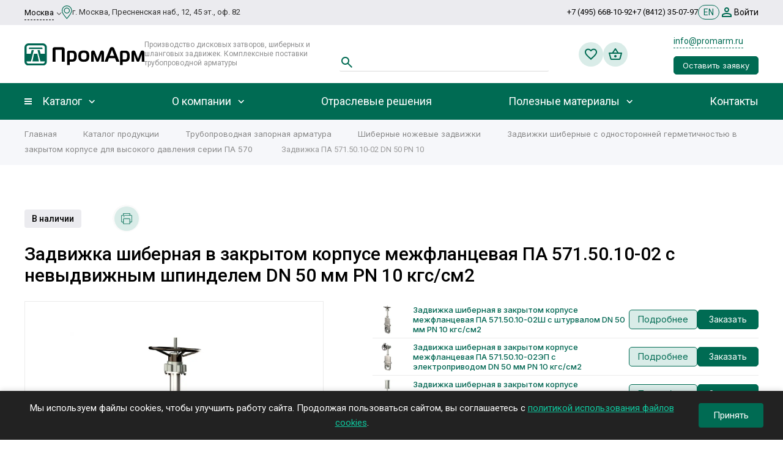

--- FILE ---
content_type: text/html; charset=UTF-8
request_url: https://www.promarm.ru/catalog/pipeline_valves/knife_gate_valves/pa_570/zadvizhka_pa_571_50_10_02_dn_50_pn_10/
body_size: 82417
content:
<!DOCTYPE html>

<html xmlns="http://www.w3.org/1999/xhtml" xml:lang="ru" lang="ru" class="  ">
	<head>
						<title>Задвижка ПА 571.50.10-02 DN 50 PN 10, задвижки шиберные ножевые c односторонней герметичностью в закрытом корпусе для высокого давления серии ПА 570 в Москве - ПромАрм </title><meta name="robots" init content="" link="/catalog/pipeline_valves/knife_gate_valves/pa_570/zadvizhka_pa_571_50_10_02_dn_50_pn_10/">

        <meta name="description" content="Задвижка ПА 571.50.10-02 DN 50 PN 10 ⭐ задвижки шиберные ножевые c односторонней герметичностью в закрытом корпусе для высокого давления серии ПА 570 | ПромАрм – производство дисковых затворов и шиберно-ножевых задвижек">
		<meta name="viewport" content="initial-scale=1.0, width=device-width" />
		<meta name="HandheldFriendly" content="true" />
		<meta name="yes" content="yes" />
		<meta name="apple-mobile-web-app-status-bar-style" content="black" />
		<meta name="SKYPE_TOOLBAR" content="SKYPE_TOOLBAR_PARSER_COMPATIBLE" />
        
        <meta http-equiv="Content-Type" content="text/html; charset=UTF-8" />
                        <link href="https://fonts.googleapis.com/css?family=Roboto:300italic,400italic,500italic,700italic,400,300,500,700subset=latin,cyrillic-ext"  rel="stylesheet" />
<link href="/bitrix/js/ui/design-tokens/dist/ui.design-tokens.min.css?176408820723463"  rel="stylesheet" />
<link href="/bitrix/js/ui/fonts/opensans/ui.font.opensans.min.css?17101598382320"  rel="stylesheet" />
<link href="/bitrix/js/main/popup/dist/main.popup.bundle.min.css?176408827728056"  rel="stylesheet" />
<link href="/bitrix/cache/css/s1/centino-heat/page_dc5b1fac9bbd37798bf0eeca2fa0b43a/page_dc5b1fac9bbd37798bf0eeca2fa0b43a_v1.css?17670754207684"  rel="stylesheet" />
<link href="/bitrix/cache/css/s1/centino-heat/template_1989074cbd505a10d375e3ed9802f90f/template_1989074cbd505a10d375e3ed9802f90f_v1.css?17670754201290283"  data-template-style="true" rel="stylesheet" />
        <script>if(!window.BX)window.BX={};if(!window.BX.message)window.BX.message=function(mess){if(typeof mess==='object'){for(let i in mess) {BX.message[i]=mess[i];} return true;}};</script>
<script>(window.BX||top.BX).message({"pull_server_enabled":"N","pull_config_timestamp":0,"shared_worker_allowed":"Y","pull_guest_mode":"N","pull_guest_user_id":0,"pull_worker_mtime":1764088165});(window.BX||top.BX).message({"PULL_OLD_REVISION":"Для продолжения корректной работы с сайтом необходимо перезагрузить страницу."});</script>
<script>(window.BX||top.BX).message({"JS_CORE_LOADING":"Загрузка...","JS_CORE_NO_DATA":"- Нет данных -","JS_CORE_WINDOW_CLOSE":"Закрыть","JS_CORE_WINDOW_EXPAND":"Развернуть","JS_CORE_WINDOW_NARROW":"Свернуть в окно","JS_CORE_WINDOW_SAVE":"Сохранить","JS_CORE_WINDOW_CANCEL":"Отменить","JS_CORE_WINDOW_CONTINUE":"Продолжить","JS_CORE_H":"ч","JS_CORE_M":"м","JS_CORE_S":"с","JSADM_AI_HIDE_EXTRA":"Скрыть лишние","JSADM_AI_ALL_NOTIF":"Показать все","JSADM_AUTH_REQ":"Требуется авторизация!","JS_CORE_WINDOW_AUTH":"Войти","JS_CORE_IMAGE_FULL":"Полный размер"});</script>

<script src="/bitrix/js/main/core/core.min.js?1764088311229643"></script>

<script>BX.Runtime.registerExtension({"name":"main.core","namespace":"BX","loaded":true});</script>
<script>BX.setJSList(["\/bitrix\/js\/main\/core\/core_ajax.js","\/bitrix\/js\/main\/core\/core_promise.js","\/bitrix\/js\/main\/polyfill\/promise\/js\/promise.js","\/bitrix\/js\/main\/loadext\/loadext.js","\/bitrix\/js\/main\/loadext\/extension.js","\/bitrix\/js\/main\/polyfill\/promise\/js\/promise.js","\/bitrix\/js\/main\/polyfill\/find\/js\/find.js","\/bitrix\/js\/main\/polyfill\/includes\/js\/includes.js","\/bitrix\/js\/main\/polyfill\/matches\/js\/matches.js","\/bitrix\/js\/ui\/polyfill\/closest\/js\/closest.js","\/bitrix\/js\/main\/polyfill\/fill\/main.polyfill.fill.js","\/bitrix\/js\/main\/polyfill\/find\/js\/find.js","\/bitrix\/js\/main\/polyfill\/matches\/js\/matches.js","\/bitrix\/js\/main\/polyfill\/core\/dist\/polyfill.bundle.js","\/bitrix\/js\/main\/core\/core.js","\/bitrix\/js\/main\/polyfill\/intersectionobserver\/js\/intersectionobserver.js","\/bitrix\/js\/main\/lazyload\/dist\/lazyload.bundle.js","\/bitrix\/js\/main\/polyfill\/core\/dist\/polyfill.bundle.js","\/bitrix\/js\/main\/parambag\/dist\/parambag.bundle.js"]);
</script>
<script>BX.Runtime.registerExtension({"name":"jquery2","namespace":"window","loaded":true});</script>
<script>BX.Runtime.registerExtension({"name":"fx","namespace":"window","loaded":true});</script>
<script>BX.Runtime.registerExtension({"name":"ui.design-tokens","namespace":"window","loaded":true});</script>
<script>BX.Runtime.registerExtension({"name":"ui.fonts.opensans","namespace":"window","loaded":true});</script>
<script>BX.Runtime.registerExtension({"name":"main.popup","namespace":"BX.Main","loaded":true});</script>
<script>BX.Runtime.registerExtension({"name":"popup","namespace":"window","loaded":true});</script>
<script>(window.BX||top.BX).message({"LANGUAGE_ID":"ru","FORMAT_DATE":"DD.MM.YYYY","FORMAT_DATETIME":"DD.MM.YYYY HH:MI:SS","COOKIE_PREFIX":"BITRIX_SM","SERVER_TZ_OFFSET":"10800","UTF_MODE":"Y","SITE_ID":"s1","SITE_DIR":"\/","USER_ID":"","SERVER_TIME":1769053366,"USER_TZ_OFFSET":0,"USER_TZ_AUTO":"Y","bitrix_sessid":"d45c8781ef547f4aa0df60678070404c"});</script>


<script  src="/bitrix/cache/js/s1/centino-heat/kernel_main/kernel_main_v1.js?1767075422158483"></script>
<script src="/bitrix/js/pull/protobuf/protobuf.min.js?171015983976433"></script>
<script src="/bitrix/js/pull/protobuf/model.min.js?171015983914190"></script>
<script src="/bitrix/js/main/core/core_promise.min.js?17101598392490"></script>
<script src="/bitrix/js/rest/client/rest.client.min.js?17101598389240"></script>
<script src="/bitrix/js/pull/client/pull.client.min.js?176408816649849"></script>
<script src="/bitrix/js/main/jquery/jquery-2.2.4.min.js?171015983985578"></script>
<script src="/bitrix/js/main/ajax.min.js?171015983922194"></script>
<script src="/bitrix/js/centino.heat/sort/Sortable.min.js?171015983815393"></script>
<script src="/bitrix/js/main/popup/dist/main.popup.bundle.min.js?176408833067480"></script>
<script>BX.setJSList(["\/bitrix\/js\/main\/core\/core_fx.js","\/bitrix\/js\/main\/session.js","\/bitrix\/js\/main\/pageobject\/dist\/pageobject.bundle.js","\/bitrix\/js\/main\/core\/core_window.js","\/bitrix\/js\/main\/date\/main.date.js","\/bitrix\/js\/main\/core\/core_date.js","\/bitrix\/js\/main\/utils.js","\/local\/templates\/centino-heat\/js\/sly.js","\/local\/templates\/centino-heat\/vendor\/jquery.bxslider.js","\/local\/templates\/centino-heat\/components\/bitrix\/catalog.smart.filter\/sku\/script.js","\/local\/templates\/centino-heat\/components\/bitrix\/news.detail\/catalog_custom\/script.js","\/local\/templates\/centino-heat\/components\/bitrix\/news.list\/recommend_products\/script.js","\/local\/templates\/centino-heat\/js\/jquery.actual.min.js","\/local\/templates\/centino-heat\/js\/browser.js","\/local\/templates\/centino-heat\/js\/jquery.fancybox.js","\/local\/templates\/centino-heat\/vendor\/jquery.easing.js","\/local\/templates\/centino-heat\/vendor\/jquery.appear.js","\/local\/templates\/centino-heat\/vendor\/jquery.cookie.js","\/local\/templates\/centino-heat\/vendor\/jquery.validate.min.js","\/local\/templates\/centino-heat\/js\/jquery.uniform.min.js","\/local\/templates\/centino-heat\/js\/jquery-ui.min.js","\/local\/templates\/centino-heat\/js\/jqModal.js","\/local\/templates\/centino-heat\/js\/detectmobilebrowser.js","\/local\/templates\/centino-heat\/vendor\/flexslider\/jquery.flexslider.js","\/local\/templates\/centino-heat\/js\/velocity.js","\/local\/templates\/centino-heat\/js\/velocity.ui.js","\/local\/templates\/centino-heat\/vendor\/bootstrap.js","\/local\/templates\/centino-heat\/js\/matchMedia.js","\/local\/templates\/centino-heat\/js\/slick.min.js","\/local\/templates\/centino-heat\/vendor\/OwlCarousel2-2.3.4\/dist\/owl.carousel.js","\/local\/templates\/centino-heat\/js\/jquery.alphanumeric.js","\/local\/templates\/centino-heat\/js\/jquery.autocomplete.js","\/local\/templates\/centino-heat\/js\/jquery.mobile.custom.touch.min.js","\/local\/templates\/centino-heat\/js\/custom.js","\/local\/templates\/centino-heat\/js\/general.js","\/local\/templates\/centino-heat\/js\/jquery.mCustomScrollbar.js","\/local\/templates\/centino-heat\/js\/spectrum.js","\/local\/templates\/centino-heat\/js\/on-off-switch.js","\/bitrix\/components\/centino\/theme.heat\/templates\/centino\/script.js","\/bitrix\/components\/bitrix\/search.title\/script.js","\/local\/templates\/centino-heat\/components\/bitrix\/search.title\/fixed\/script.js","\/local\/templates\/centino-heat\/js\/select2.min.js","\/local\/html\/html\/js\/swiper-bundle.min.js","\/local\/html\/html\/js\/main.js","\/local\/templates\/centino-heat\/js\/jquery.inputmask.bundle.min.js"]);</script>
<script>BX.setCSSList(["\/local\/templates\/centino-heat\/components\/bitrix\/catalog.smart.filter\/sku\/style.css","\/local\/templates\/centino-heat\/components\/bitrix\/news.detail\/catalog_custom\/style.css","\/local\/templates\/centino-heat\/vendor\/OwlCarousel2-2.3.4\/dist\/assets\/owl.carousel.css","\/local\/templates\/centino-heat\/vendor\/OwlCarousel2-2.3.4\/dist\/assets\/owl.theme.default.min.css","\/local\/templates\/centino-heat\/css\/print.css","\/local\/templates\/centino-heat\/css\/animation\/animate.min.css","\/local\/templates\/centino-heat\/css\/animation\/animation_ext.css","\/local\/templates\/centino-heat\/css\/slick.css","\/local\/templates\/centino-heat\/css\/fonts\/font-awesome\/css\/font-awesome.min.css","\/local\/templates\/centino-heat\/css\/jquery.fancybox.css","\/local\/templates\/centino-heat\/css\/fancy.css","\/local\/templates\/centino-heat\/vendor\/flexslider\/flexslider.css","\/local\/templates\/centino-heat\/css\/bootstrap.css","\/local\/templates\/centino-heat\/css\/theme-elements.css","\/local\/templates\/centino-heat\/css\/theme-responsive.css","\/local\/templates\/centino-heat\/css\/modifiers.css","\/local\/templates\/centino-heat\/css\/modifiers_responsive.css","\/local\/templates\/centino-heat\/css\/h1-normal.css","\/bitrix\/templates\/.default\/ajax\/ajax.css","\/local\/templates\/centino-heat\/css\/width-3.css","\/local\/templates\/centino-heat\/css\/font-10.css","\/local\/templates\/centino-heat\/css\/jquery.mCustomScrollbar.min.css","\/local\/templates\/centino-heat\/css\/spectrum.css","\/bitrix\/components\/centino\/theme.heat\/templates\/centino\/style.css","\/local\/templates\/centino-heat\/components\/bitrix\/search.title\/header-search\/style.css","\/local\/templates\/centino-heat\/styles.css","\/local\/templates\/centino-heat\/template_styles.css","\/local\/templates\/centino-heat\/css\/select2.css","\/local\/templates\/centino-heat\/css\/swiper-bundle.min.css","\/local\/templates\/centino-heat\/css\/responsive.css","\/local\/templates\/centino-heat\/themes\/15\/colors.css","\/local\/templates\/centino-heat\/css\/footer.css","\/local\/templates\/centino-heat\/css\/develop.css","\/local\/templates\/centino-heat\/css\/custom.css"]);</script>
<script>window['recaptchaFreeOptions']={'size':'normal','theme':'light','badge':'bottomright','version':'','action':'','lang':'ru','key':'6Lfp674pAAAAALlKKkxl5IC45RYbqJJKeU6xpVUR'};</script>
<script>"use strict";!function(r,c){var l=l||{};l.form_submit;var i=r.recaptchaFreeOptions;l.loadApi=function(){if(!c.getElementById("recaptchaApi")){var e=c.createElement("script");e.async=!0,e.id="recaptchaApi",e.src="//www.google.com/recaptcha/api.js?onload=RecaptchafreeLoaded&render=explicit&hl="+i.lang,e.onerror=function(){console.error('Failed to load "www.google.com/recaptcha/api.js"')},c.getElementsByTagName("head")[0].appendChild(e)}return!0},l.loaded=function(){if(l.renderById=l.renderByIdAfterLoad,l.renderAll(),"invisible"===i.size){c.addEventListener("submit",function(e){if(e.target&&"FORM"===e.target.tagName){var t=e.target.querySelector("div.g-recaptcha").getAttribute("data-widget");grecaptcha.execute(t),l.form_submit=e.target,e.preventDefault()}},!1);for(var e=c.querySelectorAll(".grecaptcha-badge"),t=1;t<e.length;t++)e[t].style.display="none"}r.jQuery&&jQuery(c).ajaxComplete(function(){l.reset()}),void 0!==r.BX.addCustomEvent&&r.BX.addCustomEvent("onAjaxSuccess",function(){l.reset()})},l.renderAll=function(){for(var e=c.querySelectorAll("div.g-recaptcha"),t=0;t<e.length;t++)e[t].hasAttribute("data-widget")||l.renderById(e[t].getAttribute("id"))},l.renderByIdAfterLoad=function(e){var t=c.getElementById(e),a=grecaptcha.render(t,{sitekey:t.hasAttribute("data-sitekey")?t.getAttribute("data-sitekey"):i.key,theme:t.hasAttribute("data-theme")?t.getAttribute("data-theme"):i.theme,size:t.hasAttribute("data-size")?t.getAttribute("data-size"):i.size,callback:t.hasAttribute("data-callback")?t.getAttribute("data-callback"):i.callback,badge:t.hasAttribute("data-badge")?t.getAttribute("data-badge"):i.badge});t.setAttribute("data-widget",a)},l.reset=function(){l.renderAll();for(var e=c.querySelectorAll("div.g-recaptcha[data-widget]"),t=0;t<e.length;t++){var a=e[t].getAttribute("data-widget");r.grecaptcha&&grecaptcha.reset(a)}},l.submitForm=function(e){if(void 0!==l.form_submit){var t=c.createElement("INPUT");t.setAttribute("type","hidden"),t.name="g-recaptcha-response",t.value=e,l.form_submit.appendChild(t);for(var a=l.form_submit.elements,r=0;r<a.length;r++)if("submit"===a[r].getAttribute("type")){var i=c.createElement("INPUT");i.setAttribute("type","hidden"),i.name=a[r].name,i.value=a[r].value,l.form_submit.appendChild(i)}c.createElement("form").submit.call(l.form_submit)}},l.throttle=function(a,r,i){var n,d,c,l=null,o=0;i=i||{};function u(){o=!1===i.leading?0:(new Date).getTime(),l=null,c=a.apply(n,d),l||(n=d=null)}return function(){var e=(new Date).getTime();o||!1!==i.leading||(o=e);var t=r-(e-o);return n=this,d=arguments,t<=0||r<t?(l&&(clearTimeout(l),l=null),o=e,c=a.apply(n,d),l||(n=d=null)):l||!1===i.trailing||(l=setTimeout(u,t)),c}},l.replaceCaptchaBx=function(){var e=c.body.querySelectorAll("form img");l.renderAll();for(var t=0;t<e.length;t++){var a=e[t];if(/\/bitrix\/tools\/captcha\.php\?(captcha_code|captcha_sid)=[0-9a-z]+/i.test(a.src)&&(a.src="[data-uri]",a.removeAttribute("width"),a.removeAttribute("height"),a.style.display="none",!a.parentNode.querySelector(".g-recaptcha"))){var r="d_recaptcha_"+Math.floor(16777215*Math.random()).toString(16),i=c.createElement("div");i.id=r,i.className="g-recaptcha",a.parentNode.appendChild(i),l.renderById(r)}}var n=c.querySelectorAll('form input[name="captcha_word"]');for(t=0;t<n.length;t++){var d=n[t];"none"!==d.style.display&&(d.style.display="none"),d.value=""}},l.init=function(){l.renderById=l.loadApi,c.addEventListener("DOMContentLoaded",function(){l.renderAll(),l.replaceCaptchaBx();var t=l.throttle(l.replaceCaptchaBx,200),e=r.MutationObserver||r.WebKitMutationObserver||r.MozMutationObserver;e?new e(function(e){e.forEach(function(e){"childList"===e.type&&0<e.addedNodes.length&&"IFRAME"!==e.addedNodes[0].tagName&&t()})}).observe(c.body,{attributes:!1,characterData:!1,childList:!0,subtree:!0,attributeOldValue:!1,characterDataOldValue:!1}):c.addEventListener("DOMNodeInserted",function(e){t()})})},l.init(),r.Recaptchafree=l,r.RecaptchafreeLoaded=l.loaded,r.RecaptchafreeSubmitForm=l.submitForm}(window,document);</script>
<script>
					(function () {
						"use strict";

						var counter = function ()
						{
							var cookie = (function (name) {
								var parts = ("; " + document.cookie).split("; " + name + "=");
								if (parts.length == 2) {
									try {return JSON.parse(decodeURIComponent(parts.pop().split(";").shift()));}
									catch (e) {}
								}
							})("BITRIX_CONVERSION_CONTEXT_s1");

							if (cookie && cookie.EXPIRE >= BX.message("SERVER_TIME"))
								return;

							var request = new XMLHttpRequest();
							request.open("POST", "/bitrix/tools/conversion/ajax_counter.php", true);
							request.setRequestHeader("Content-type", "application/x-www-form-urlencoded");
							request.send(
								"SITE_ID="+encodeURIComponent("s1")+
								"&sessid="+encodeURIComponent(BX.bitrix_sessid())+
								"&HTTP_REFERER="+encodeURIComponent(document.referrer)
							);
						};

						if (window.frameRequestStart === true)
							BX.addCustomEvent("onFrameDataReceived", counter);
						else
							BX.ready(counter);
					})();
				</script>
<script>BX.message({'JS_REQUIRED':'Заполните это поле!','JS_FORMAT':'Неверный формат!','JS_FILE_EXT':'Недопустимое расширение файла!','JS_PASSWORD_COPY':'Пароли не совпадают!','JS_PASSWORD_LENGTH':'Минимум 6 символов!','JS_ERROR':'Неверно заполнено поле!','JS_FILE_SIZE':'Максимальный размер 16мб!','JS_FILE_BUTTON_NAME':'Выберите файл','JS_FILE_DEFAULT':'','JS_DATE':'Некорректная дата!','JS_DATETIME':'Некорректная дата/время!','JS_REQUIRED_LICENSES':'Согласитесь с условиями','JS_SHOW_LESS':'Показать меньше','JS_SHOW_MORE':'Показать больше','JS_SHOW':'Показать ','JS_HIDE':'Скрыть ','S_CALLBACK':'Заказать звонок','S_QUESTION':'Задать вопрос','S_ASK_QUESTION':'Задать вопрос','ERROR_INCLUDE_MODULE_DIGITAL_TITLE':'Ошибка подключения модуля &laquo;Центино: Heat&raquo;','ERROR_INCLUDE_MODULE_DIGITAL_TEXT':'Ошибка подключения модуля &laquo;Центино: Heat&raquo;.<br />Пожалуйста установите модуль и повторите попытку','S_SERVICES':'Наши услуги','S_SERVICES_SHORT':'Услуги','S_TO_ALL_SERVICES':'Все услуги','S_CATALOG':'Каталог товаров','S_CATALOG_SHORT':'Каталог','S_TO_ALL_CATALOG':'Весь каталог','S_CATALOG_FAVORITES':'Наши товары','S_CATALOG_FAVORITES_SHORT':'Товары','S_NEWS':'Новости','S_TO_ALL_NEWS':'Все новости','S_COMPANY':'О компании','S_OTHER':'Прочее','S_CONTENT':'Контент','T_JS_ARTICLE':'Артикул: ','T_JS_NAME':'Наименование: ','T_JS_PRICE':'Цена: ','T_JS_QUANTITY':'Количество: ','T_JS_SUMM':'Сумма: ','FANCY_CLOSE':'Закрыть','FANCY_NEXT':'Вперед','FANCY_PREV':'Назад','CUSTOM_COLOR_CHOOSE':'Выбрать','CUSTOM_COLOR_CANCEL':'Отмена','S_MOBILE_MENU':'Меню','DIGITAL_T_MENU_BACK':'Назад','DIGITAL_T_MENU_CALLBACK':'Обратная связь','DIGITAL_T_MENU_CONTACTS_TITLE':'Будьте на связи','TITLE_BASKET':'В корзине товаров на #SUMM#','BASKET_SUMM':'#SUMM#','EMPTY_BASKET':'Корзина пуста','TITLE_BASKET_EMPTY':'Корзина пуста','BASKET':'Корзина','SEARCH_TITLE':'Поиск','SOCIAL_TITLE':'Оставайтесь на связи','LOGIN':'Войти','MY_CABINET':'Мой кабинет','SUBSCRIBE_TITLE':'Будьте всегда в курсе','HEADER_SCHEDULE':'Время работы','SEO_TEXT':'SEO описание','COMPANY_IMG':'Картинка компании','COMPANY_TEXT':'Описание компании','JS_RECAPTCHA_ERROR':'Пройдите проверку','JS_PROCESSING_ERROR':'Согласитесь с условиями!','CONFIG_SAVE_SUCCESS':'Настройки сохранены','CONFIG_SAVE_FAIL':'Ошибка сохранения настроек','RELOAD_PAGE':'Обновить страницу','REFRESH':'Поменять картинку','RECAPTCHA_TEXT':'Подтвердите, что вы не робот','/var/www/html/bitrix/modules/main/lang/ru/classes/general/user.php':{'main_user_captcha_error':'Не пройдена проверка от автоматических сообщений','MAIN_FUNCTION_REGISTER_CAPTCHA':'Не пройдена проверка от автоматических сообщений'},'/var/www/html/bitrix/modules/form/lang/ru/include.php':{'FORM_WRONG_CAPTCHA':'Не пройдена проверка от автоматических сообщений'},'/var/www/html/bitrix/components/bitrix/iblock.element.add.form/lang/ru/component.php':{'IBLOCK_FORM_WRONG_CAPTCHA':'Не пройдена проверка от автоматических сообщений'},'':{'B_B_PC_CAPTCHA_ERROR':'Не пройдена проверка от автоматических сообщений'},'/var/www/html/bitrix/components/bitrix/catalog.product.subscribe/lang/ru/ajax.php':{'CPSA_INCCORECT_INPUT_CAPTHA':'Не пройдена проверка от автоматических сообщений'},'/var/www/html/bitrix/components/bitrix/forum.comments/lang/ru/class.php':{'POSTM_CAPTCHA':'Не пройдена проверка от автоматических сообщений'},'/var/www/html/bitrix/components/bitrix/forum.message.send/lang/ru/component.php':{'F_BAD_CAPTCHA':'Не пройдена проверка от автоматических сообщений'},'/var/www/html/bitrix/components/bitrix/main.feedback/lang/ru/component.php':{'MF_CAPTCHA_WRONG':'Не пройдена проверка от автоматических сообщений','MF_CAPTHCA_EMPTY':'Не пройдена проверка от автоматических сообщений'},'/var/www/html/bitrix/components/bitrix/main.register/lang/ru/component.php':{'REGISTER_WRONG_CAPTCHA':'Не пройдена проверка от автоматических сообщений'},'/var/www/html/bitrix/components/bitrix/sale.notice.product/lang/ru/component.php':{'NOTIFY_NO_CAPTHA':'Не пройдена проверка от автоматических сообщений'},'/var/www/html/bitrix/modules/vote/lang/ru/classes/general/vote.php':{'VOTE_BAD_CAPTCHA':'Не пройдена проверка от автоматических сообщений'},'/var/www/html/bitrix/components/bitrix/blog.post.comment.list/lang/ru/class.php':{'B_B_PC_CAPTCHA_ERROR':'Не пройдена проверка от автоматических сообщений'},'/var/www/html/bitrix/components/bitrix/blog.post.comment/lang/ru/class.php':{'B_B_PC_CAPTCHA_ERROR':'Не пройдена проверка от автоматических сообщений'}})</script>
<link rel="shortcut icon" href="/favicon.ico" type="image/x-icon" />
<link rel="apple-touch-icon" sizes="180x180" href="/upload/dev2fun.imagecompress/webp/VHeat/185/vewyiqcq6m05upi7y1kciwo2iy1ev196.webp" />
<meta property="og:description" content="Задвижка шиберная в закрытом корпусе межфланцевая ПА 571.50.10-02 (корпус - сталь 20Л, нож - нержавеющая сталь, уплотнение - NBR, направление рабочей среды - одностороннее) с невыдвижным шпинделем DN 50 мм PN 10 кгс/см2" />
<meta property="og:image" content="https://www.promarm.ru/upload/dev2fun.imagecompress/webp/iblock/818/8whm6a60v1lubd3ge0hfkkvvuy5o10rv/195-PA570-SH.webp" />
<link rel="image_src" href="https://www.promarm.ru/upload/dev2fun.imagecompress/webp/iblock/818/8whm6a60v1lubd3ge0hfkkvvuy5o10rv/195-PA570-SH.webp"  />
<meta property="og:title" content="Задвижка ПА 571.50.10-02 DN 50 PN 10, задвижки шиберные ножевые c односторонней герметичностью в закрытом корпусе для высокого давления серии ПА 570 в Москве - ПромАрм" />
<meta property="og:type" content="website" />
<meta property="og:url" content="https://www.promarm.ru/catalog/pipeline_valves/knife_gate_valves/pa_570/zadvizhka_pa_571_50_10_02_dn_50_pn_10/" />



        <script  src="/bitrix/cache/js/s1/centino-heat/template_8bacd684cc557253d391c66a0147c3a0/template_8bacd684cc557253d391c66a0147c3a0_v1.js?1767075420904594"></script>
<script  src="/bitrix/cache/js/s1/centino-heat/page_9a0cf10588504d52d49eeb4e844378c0/page_9a0cf10588504d52d49eeb4e844378c0_v1.js?176707542064772"></script>


		        		        <link href="/files/promarm_css_js/promarm.css?ver0003" rel="stylesheet">        <link rel="preconnect" href="https://fonts.googleapis.com">
        <link rel="preconnect" href="https://fonts.gstatic.com" crossorigin>
        <link href="https://fonts.googleapis.com/css2?family=Inter:wght@400;500&family=PT+Sans:ital,wght@0,400;0,700;1,400;1,700&family=Rubik:wght@300;400&display=swap" rel="stylesheet">
		                    <link rel="canonical" href="https://www.promarm.ru/catalog/pipeline_valves/knife_gate_valves/pa_570/zadvizhka_pa_571_50_10_02_dn_50_pn_10/"/>
                <link rel="alternate" hreflang="ru" href="https://www.promarm.ru/catalog/pipeline_valves/knife_gate_valves/pa_570/zadvizhka_pa_571_50_10_02_dn_50_pn_10/"/>
        <link rel="alternate" hreflang="en" href="https://www.promarm.com/catalog/pipeline_valves/knife_gate_valves/pa_570/zadvizhka_pa_571_50_10_02_dn_50_pn_10/"/>

<!-- Yandex.Metrika counter -->
<script >
   (function(m,e,t,r,i,k,a){m[i]=m[i]||function(){(m[i].a=m[i].a||[]).push(arguments)};
   m[i].l=1*new Date();
   for (var j = 0; j < document.scripts.length; j++) {if (document.scripts[j].src === r) { return; }}
   k=e.createElement(t),a=e.getElementsByTagName(t)[0],k.async=1,k.src=r,a.parentNode.insertBefore(k,a)})
   (window, document, "script", "https://mc.yandex.ru/metrika/tag.js", "ym");

   ym(37529, "init", {
        clickmap:true,
        trackLinks:true,
        accurateTrackBounce:true,
        webvisor:true
   });
</script>
<noscript><div><img src="https://mc.yandex.ru/watch/37529" style="position:absolute; left:-9999px;" alt="" /></div></noscript>
<!-- /Yandex.Metrika counter -->

<!-- calltouch -->
<script>
(function(w,d,n,c){w.CalltouchDataObject=n;w[n]=function(){w[n]["callbacks"].push(arguments)};if(!w[n]["callbacks"]){w[n]["callbacks"]=[]}w[n]["loaded"]=false;if(typeof c!=="object"){c=[c]}w[n]["counters"]=c;for(var i=0;i<c.length;i+=1){p(c[i])}function p(cId){var a=d.getElementsByTagName("script")[0],s=d.createElement("script"),i=function(){a.parentNode.insertBefore(s,a)},m=typeof Array.prototype.find === 'function',n=m?"init-min.js":"init.js";s.type="text/javascript";s.async=true;s.src="https://mod.calltouch.ru/"+n+"?id="+cId;if(w.opera=="[object Opera]"){d.addEventListener("DOMContentLoaded",i,false)}else{i()}}})(window,document,"ct","l7rh0eb0");
</script>
<!-- calltouch -->


<!-- Alfa-Track -->
<script>(function(a,l,f,a,t,r,a,c,k){
  window.alfatrack=window.alfatrack||{}; window.alfatrack.token="xWdEG2Buun";
  var s=document.createElement("script"); s.src="https://cloud.emailtracking.ru/gtm/script.js?ver="+(Date.now()/36e5|0);
  s.async=1; s.onload=s.onreadystatechange=function(){if(!s.readyState||s.readyState==="complete"){if(typeof alfatrack.initParameters==="function"){alfatrack.initParameters();}}};
  document.scripts[0].parentNode.insertBefore(s,document.scripts[0]);
})();</script>
<!-- End Alfa-Track -->

	</head>

	<body class=" long_menu header_nopacity header_colored_main_menu hide_menu_page header_fill_ side_left all_title_2  mheader-v1 footer-v10 fill_bg_ header-v1 fix_head_upper title-v1 with_cabinet with_phones">

        
 	<div class="ajax-preloader-wrap" id="ajax-preloader-wrap" style="display:none;">
        <div class="ajax-preloader">

            <div class="loadingio-spinner-spinner-2hppeol1okf">
                <div class="ldio-vc5gs2v5rk">
                    <div></div>
                    <div></div>
                    <div></div>
                    <div></div>
                    <div></div>
                    <div></div>
                    <div></div>
                    <div></div>
                </div>
            </div>
        </div>
        <div class="ajax-preloader-shadow"></div>
    </div>

		<div id="panel"></div>

		
						<script>
		var arBasketItems = {};
		var arHeatOptions = ({
			'SITE_DIR' : '/',
			'SITE_ID' : 's1',
			'SITE_TEMPLATE_PATH' : '/local/templates/centino-heat',
			'SITE_ADDRESS' : "'www.promarm.ru,www.promarm.ru'",
			'THEME' : ({
				'THEME_SWITCHER' : 'Y',
				'BASE_COLOR' : '15',
				'BASE_COLOR_CUSTOM' : 'de002b',
				'LOGO_IMAGE' : '/upload/VHeat/92b/88rrvds1x6xg5m08xvjcji7j3a8moe19.svg',
				'LOGO_IMAGE_LIGHT' : '/upload/VHeat/92b/88rrvds1x6xg5m08xvjcji7j3a8moe19.svg',
				'TOP_MENU' : '',
				'TOP_MENU_FIXED' : 'Y',
				'COLORED_LOGO' : 'Y',
				'SIDE_MENU' : 'LEFT',
				'SCROLLTOTOP_TYPE' : 'RECT_COLOR',
				'SCROLLTOTOP_POSITION' : 'PADDING',
				'CAPTCHA_FORM_TYPE' : 'Y',
				'PHONE_MASK' : '+7 (999) 999-99-99',
				'VALIDATE_PHONE_MASK' : '^[+][0-9] [(][0-9]{3}[)] [0-9]{3}[-][0-9]{2}[-][0-9]{2}$',
				'DATE_MASK' : 'dd.mm.yyyy',
				'DATE_PLACEHOLDER' : 'дд.мм.гггг',
				'VALIDATE_DATE_MASK' : '^[0-9]{1,2}\.[0-9]{1,2}\.[0-9]{4}$',
				'DATETIME_MASK' : 'dd.mm.yyyy h:s',
				'DATETIME_PLACEHOLDER' : 'дд.мм.гггг чч:мм',
				'VALIDATE_DATETIME_MASK' : '^[0-9]{1,2}\.[0-9]{1,2}\.[0-9]{4} [0-9]{1,2}\:[0-9]{1,2}$',
				'VALIDATE_FILE_EXT' : 'png|jpg|jpeg|gif|doc|docx|xls|xlsx|txt|pdf|odt|rtf',
				'SOCIAL_VK' : 'https://vk.com/promarm',
				'SOCIAL_FACEBOOK' : '',
				'SOCIAL_TWITTER' : '',
				'SOCIAL_YOUTUBE' : '',
				'SOCIAL_ODNOKLASSNIKI' : '',
				'SOCIAL_GOOGLEPLUS' : '',
				'BANNER_WIDTH' : '',
				'TEASERS_INDEX' : 'Y',
				'CATALOG_INDEX' : 'Y',
				'YOUTUBE_INDEX' : 'N',
				'PORTFOLIO_INDEX' : 'N',
				'INSTAGRAMM_INDEX' : 'N',
				'BIGBANNER_ANIMATIONTYPE' : 'SLIDE_HORIZONTAL',
				'BIGBANNER_SLIDESSHOWSPEED' : '5000',
				'BIGBANNER_ANIMATIONSPEED' : '600',
				'PARTNERSBANNER_SLIDESSHOWSPEED' : '5000',
				'PARTNERSBANNER_ANIMATIONSPEED' : '600',
				'ORDER_VIEW' : 'Y',
				'ORDER_BASKET_VIEW' : 'FLY',
				'URL_BASKET_SECTION' : '/cart/',
				'URL_ORDER_SECTION' : '/cart/order/',
				'PAGE_WIDTH' : '3',
				'PAGE_CONTACTS' : '1',
				'CATALOG_BLOCK_TYPE' : '',
				'HEADER_TYPE' : '1',
				'HEADER_TOP_LINE' : '',
				'HEADER_FIXED' : '2',
				'BREADCRUMP_FIXED' : 'Y',
				'HEADER_MOBILE' : '1',
				'HEADER_MOBILE_MENU' : '1',
				'HEADER_MOBILE_MENU_SHOW_TYPE' : '',
				'TYPE_SEARCH' : 'fixed',
				'PAGE_TITLE' : '1',
				'INDEX_TYPE' : 'index1',
				'FOOTER_TYPE' : '10',
				'REGIONALITY_SEARCH_ROW' : '',
				'FOOTER_TYPE' : '10',
				'PRINT_BUTTON' : 'N',
				'SHOW_SMARTFILTER' : 'Y',
				'LICENCE_CHECKED' : 'N',
				'FILTER_VIEW' : 'VERTICAL',
				'YA_GOLAS' : 'N',
				'YA_COUNTER_ID' : '',
				'USE_FORMS_GOALS' : 'COMMON',
				'USE_SALE_GOALS' : 'Y',
				'USE_DEBUG_GOALS' : 'N',
				'IS_BASKET_PAGE' : '',
				'IS_ORDER_PAGE' : '',
				'INSTAGRAMM_TEMPLATE' : 'instagramm_1',
			}),
			"PRESETS": [{'ID':'968','TITLE':'��� 1','DESCRIPTION':'','IMG':'/upload/dev2fun.imagecompress/webp/bitrix/images/centino.heat/themes/preset_1.webp','OPTIONS':{'THEME_SWITCHER':'Y','BASE_COLOR':'10','BASE_COLOR_CUSTOM':'0088cc','SHOW_BG_BLOCK':'N','COLORED_LOGO':'N','PAGE_WIDTH':'3','FONT_STYLE':'10','H1_STYLE':'2','TYPE_SEARCH':'fixed','PAGE_TITLE':'1','HOVER_TYPE_IMG':'shine','SHOW_LICENCE':'Y','MAX_DEPTH_MENU':'3','HIDE_SITE_NAME_TITLE':'Y','SHOW_CALLBACK':'Y','PRINT_BUTTON':'N','USE_GOOGLE_RECAPTCHA':'N','GOOGLE_RECAPTCHA_SHOW_LOGO':'Y','HIDDEN_CAPTCHA':'Y','INSTAGRAMM_WIDE_BLOCK':'N','BIGBANNER_HIDEONNARROW':'N','INDEX_TYPE':{'VALUE':'index1','SUB_PARAMS':{'BIG_BANNER_INDEX':{'VALUE':'Y','TEMPLATE':'big-banner_6'},'SLIDER_INDEX':{'VALUE':'Y','TEMPLATE':'slider_2'},'FLOAT_BANNERS_INDEX':{'VALUE':'N','TEMPLATE':'front-services_2'},'INFOBLOCK_INDEX':'Y','CATALOG_INDEX':{'VALUE':'N','TEMPLATE':'slider_with_tabs'},'CATALOG_SECTIONS_INDEX':{'VALUE':'Y','TEMPLATE':'front_1'},'PORTFOLIO_INDEX':{'VALUE':'N','TEMPLATE':'front-projects_7'},'NEWS_INDEX':{'VALUE':'N','TEMPLATE':'front-news_1'},'REVIEWS_INDEX':{'VALUE':'N','TEMPLATE':'review2'},'COMPANY_INDEX':{'VALUE':'Y','TEMPLATE':'1'},'TEASERS_INDEX':{'VALUE':'Y','TEMPLATE':'front_tizers_2'},'PARTNERS_INDEX':'Y','BLOG_INDEX':{'VALUE':'N','TEMPLATE':'front-blog_4'},'INSTAGRAMM_INDEX':{'VALUE':'Y','TEMPLATE':'instagramm_1'},'YOUTUBE_INDEX':'N','MAP_INDEX':'N'},'ORDER':'BIG_BANNER_INDEX,TEASERS_INDEX,SLIDER_INDEX,CATALOG_SECTIONS_INDEX,PARTNERS_INDEX,INFOBLOCK_INDEX,FLOAT_BANNERS_INDEX,CATALOG_INDEX,PORTFOLIO_INDEX,NEWS_INDEX,REVIEWS_INDEX,COMPANY_INDEX,BLOG_INDEX,INSTAGRAMM_INDEX,YOUTUBE_INDEX,MAP_INDEX'},'FRONT_PAGE_BRANDS':'brands_slider','FRONT_PAGE_SECTIONS':'front_sections_only','TOP_MENU_FIXED':'Y','HEADER_TYPE':'3','USE_REGIONALITY':'N','FILTER_VIEW':'COMPACT','SEARCH_VIEW_TYPE':'with_filter','USE_FAST_VIEW_PAGE_DETAIL':'fast_view_1','SHOW_TOTAL_SUMM':'Y','CHANGE_TITLE_ITEM':'N','VIEW_TYPE_HIGHLOAD_PROP':'N','SHOW_HEADER_GOODS':'Y','SEARCH_HIDE_NOT_AVAILABLE':'N','LEFT_BLOCK_CATALOG_ICONS':'N','SHOW_CATALOG_SECTIONS_ICONS':'Y','LEFT_BLOCK_CATALOG_DETAIL':'Y','CATALOG_COMPARE':'Y','CATALOG_PAGE_DETAIL':'element_1','SHOW_BREADCRUMBS_CATALOG_SUBSECTIONS':'Y','SHOW_BREADCRUMBS_CATALOG_CHAIN':'H1','TYPE_SKU':'TYPE_1','DETAIL_PICTURE_MODE':'POPUP','MENU_POSITION':'LINE','MENU_TYPE_VIEW':'HOVER','VIEWED_TYPE':'LOCAL','VIEWED_TEMPLATE':'HORIZONTAL','USE_WORD_EXPRESSION':'Y','ORDER_BASKET_VIEW':'HEADER','ORDER_BASKET_COLOR':'DARK','SHOW_BASKET_ONADDTOCART':'Y','SHOW_BASKET_PRINT':'Y','SHOW_BASKET_ON_PAGES':'N','USE_PRODUCT_QUANTITY_LIST':'Y','USE_PRODUCT_QUANTITY_DETAIL':'Y','ONE_CLICK_BUY_CAPTCHA':'N','SHOW_ONECLICKBUY_ON_BASKET_PAGE':'Y','ONECLICKBUY_SHOW_DELIVERY_NOTE':'N','PAGE_CONTACTS':'1','CONTACTS_USE_FEEDBACK':'Y','CONTACTS_USE_MAP':'Y','BLOG_PAGE':'list_elements_1','PROJECTS_PAGE':'list_elements_2','NEWS_PAGE':'list_elements_2','STAFF_PAGE':'list_elements_1','PARTNERS_PAGE':'list_elements_3','PARTNERS_PAGE_DETAIL':'element_3','VACANCY_PAGE':'list_elements_1','LICENSES_PAGE':'list_elements_1','FOOTER_TYPE':'10','ADV_TOP_HEADER':'N','ADV_TOP_UNDERHEADER':'N','ADV_SIDE':'Y','ADV_CONTENT_TOP':'N','ADV_CONTENT_BOTTOM':'N','ADV_FOOTER':'N','HEADER_MOBILE_FIXED':'Y','HEADER_MOBILE':'1','HEADER_MOBILE_MENU':'1','HEADER_MOBILE_MENU_OPEN':'1','PERSONAL_ONEFIO':'Y','LOGIN_EQUAL_EMAIL':'N','YA_GOALS':'N','YANDEX_ECOMERCE':'N','GOOGLE_ECOMERCE':'N','CALLBACK_BUTTON':'Y','RIGHT_FORM_BLOCK':'N','HEADER_ADV_SERVICES':'Y','HEADER_ICONS_SERVICES':'Y','HEADER_ADV_CATALOG':'Y','HEADER_ICONS_CATALOG':'N','ORDER_VIEW':'N','SHOW_SMARTFILTER':'N','SHOW_LEFT_BLOCK':'Y','SECTIONS_TYPE_VIEW_CATALOG':'sections_1','SECTION_TYPE_VIEW_CATALOG':'section_3','ELEMENTS_TABLE_TYPE_VIEW':'catalog_table','SECTIONS_TYPE_VIEW':'sections_1','SECTION_TYPE_VIEW':'section_2','ELEMENTS_PAGE':'list_elements_1','ELEMENT_PAGE_DETAIL':'element_1','ELEMENTS_PROJECT_PAGE':'list_elements_2','SHOW_PROJECTS_MAP':'Y','CABINET':'Y','SIDE_MENU':'LEFT','VIEW_TYPE_LEFT_BLOCK':'normal','COUNT_ITEMS_IN_LINE_MENU':'3','YA_GOLAS':'N','BREADCRUMP_FIXED':'Y','SHOW_PROJECTS_MAP_SECTIONS':'Y','SHOW_PROJECTS_MAP_DETAIL':'Y'}},{'ID':'221','TITLE':'��� 2','DESCRIPTION':'','IMG':'/upload/dev2fun.imagecompress/webp/bitrix/images/centino.heat/themes/preset_2.webp','OPTIONS':{'THEME_SWITCHER':'Y','BASE_COLOR':'20','BASE_COLOR_CUSTOM':'216ef0','SHOW_BG_BLOCK':'N','COLORED_LOGO':'Y','PAGE_WIDTH':'3','FONT_STYLE':'10','MENU_COLOR':'LIGHT','LEFT_BLOCK':'2','SIDE_MENU':'LEFT','H1_STYLE':'2','TYPE_SEARCH':'fixed','PAGE_TITLE':'1','HOVER_TYPE_IMG':'shine','SHOW_LICENCE':'Y','MAX_DEPTH_MENU':'4','HIDE_SITE_NAME_TITLE':'Y','SHOW_CALLBACK':'Y','PRINT_BUTTON':'N','USE_GOOGLE_RECAPTCHA':'N','GOOGLE_RECAPTCHA_SHOW_LOGO':'Y','HIDDEN_CAPTCHA':'Y','INSTAGRAMM_WIDE_BLOCK':'N','BIGBANNER_HIDEONNARROW':'N','INDEX_TYPE':{'VALUE':'index1','SUB_PARAMS':{'BIG_BANNER_INDEX':{'VALUE':'Y','TEMPLATE':'big-banner_2'},'SLIDER_INDEX':{'VALUE':'Y','TEMPLATE':'slider_1'},'FLOAT_BANNERS_INDEX':{'VALUE':'Y','TEMPLATE':'front-services_2'},'INFOBLOCK_INDEX':'Y','CATALOG_INDEX':{'VALUE':'Y','TEMPLATE':'slider_with_tabs'},'CATALOG_SECTIONS_INDEX':{'VALUE':'N','TEMPLATE':'front_1'},'PORTFOLIO_INDEX':{'VALUE':'N','TEMPLATE':'front-projects_7'},'NEWS_INDEX':{'VALUE':'N','TEMPLATE':'front-news_1'},'REVIEWS_INDEX':{'VALUE':'Y','TEMPLATE':'review1'},'COMPANY_INDEX':{'VALUE':'Y','TEMPLATE':'1'},'TEASERS_INDEX':{'VALUE':'Y','TEMPLATE':'front_tizers_3'},'PARTNERS_INDEX':'N','BLOG_INDEX':{'VALUE':'Y','TEMPLATE':'front-blog_4'},'INSTAGRAMM_INDEX':{'VALUE':'N','TEMPLATE':'instagramm_1'},'YOUTUBE_INDEX':'N','MAP_INDEX':'N'},'ORDER':'BIG_BANNER_INDEX,SLIDER_INDEX,FLOAT_BANNERS_INDEX,INFOBLOCK_INDEX,CATALOG_SECTIONS_INDEX,CATALOG_INDEX,PORTFOLIO_INDEX,NEWS_INDEX,REVIEWS_INDEX,COMPANY_INDEX,TEASERS_INDEX,PARTNERS_INDEX,BLOG_INDEX,INSTAGRAMM_INDEX,YOUTUBE_INDEX,MAP_INDEX'},'FRONT_PAGE_BRANDS':'brands_slider','FRONT_PAGE_SECTIONS':'front_sections_with_childs','TOP_MENU_FIXED':'Y','HEADER_TYPE':'3','USE_REGIONALITY':'N','FILTER_VIEW':'VERTICAL','SEARCH_VIEW_TYPE':'with_filter','USE_FAST_VIEW_PAGE_DETAIL':'fast_view_1','SHOW_TOTAL_SUMM':'Y','CHANGE_TITLE_ITEM':'N','VIEW_TYPE_HIGHLOAD_PROP':'N','SHOW_HEADER_GOODS':'Y','SEARCH_HIDE_NOT_AVAILABLE':'N','LEFT_BLOCK_CATALOG_ICONS':'N','SHOW_CATALOG_SECTIONS_ICONS':'Y','LEFT_BLOCK_CATALOG_DETAIL':'Y','CATALOG_COMPARE':'Y','CATALOG_PAGE_DETAIL':'element_1','SHOW_BREADCRUMBS_CATALOG_SUBSECTIONS':'Y','SHOW_BREADCRUMBS_CATALOG_CHAIN':'H1','TYPE_SKU':'TYPE_1','DETAIL_PICTURE_MODE':'POPUP','MENU_POSITION':'LINE','MENU_TYPE_VIEW':'HOVER','VIEWED_TYPE':'LOCAL','VIEWED_TEMPLATE':'HORIZONTAL','USE_WORD_EXPRESSION':'Y','ORDER_BASKET_VIEW':'HEADER','ORDER_BASKET_COLOR':'DARK','SHOW_BASKET_ONADDTOCART':'Y','SHOW_BASKET_PRINT':'Y','SHOW_BASKET_ON_PAGES':'N','USE_PRODUCT_QUANTITY_LIST':'Y','USE_PRODUCT_QUANTITY_DETAIL':'Y','ONE_CLICK_BUY_CAPTCHA':'N','SHOW_ONECLICKBUY_ON_BASKET_PAGE':'Y','ONECLICKBUY_SHOW_DELIVERY_NOTE':'N','PAGE_CONTACTS':'1','CONTACTS_USE_FEEDBACK':'Y','CONTACTS_USE_MAP':'Y','BLOG_PAGE':'list_elements_1','PROJECTS_PAGE':'list_elements_2','NEWS_PAGE':'list_elements_2','STAFF_PAGE':'list_elements_1','PARTNERS_PAGE':'list_elements_3','PARTNERS_PAGE_DETAIL':'element_3','VACANCY_PAGE':'list_elements_1','LICENSES_PAGE':'list_elements_1','FOOTER_TYPE':'8','ADV_TOP_HEADER':'N','ADV_TOP_UNDERHEADER':'N','ADV_SIDE':'Y','ADV_CONTENT_TOP':'N','ADV_CONTENT_BOTTOM':'N','ADV_FOOTER':'N','HEADER_MOBILE_FIXED':'Y','HEADER_MOBILE':'1','HEADER_MOBILE_MENU':'1','HEADER_MOBILE_MENU_OPEN':'1','PERSONAL_ONEFIO':'Y','LOGIN_EQUAL_EMAIL':'N','YA_GOALS':'N','YANDEX_ECOMERCE':'N','GOOGLE_ECOMERCE':'N','CALLBACK_BUTTON':'Y','RIGHT_FORM_BLOCK':'N','HEADER_ADV_SERVICES':'Y','HEADER_ICONS_SERVICES':'Y','HEADER_ADV_CATALOG':'Y','HEADER_ICONS_CATALOG':'N','ORDER_VIEW':'N','SHOW_SMARTFILTER':'Y','SHOW_LEFT_BLOCK':'Y','SECTIONS_TYPE_VIEW_CATALOG':'sections_1','SECTION_TYPE_VIEW_CATALOG':'section_3','ELEMENTS_TABLE_TYPE_VIEW':'catalog_table','SECTIONS_TYPE_VIEW':'sections_1','SECTION_TYPE_VIEW':'section_2','ELEMENTS_PAGE':'list_elements_1','ELEMENT_PAGE_DETAIL':'element_1','ELEMENTS_PROJECT_PAGE':'list_elements_2','SHOW_PROJECTS_MAP':'Y','CABINET':'Y','VIEW_TYPE_LEFT_BLOCK':'normal','COUNT_ITEMS_IN_LINE_MENU':'3','YA_GOLAS':'N','BREADCRUMP_FIXED':'Y','SHOW_PROJECTS_MAP_SECTIONS':'Y','SHOW_PROJECTS_MAP_DETAIL':'Y'}},{'ID':'215','TITLE':'��� 3','DESCRIPTION':'','IMG':'/upload/dev2fun.imagecompress/webp/bitrix/images/centino.heat/themes/preset_3.webp','OPTIONS':{'THEME_SWITCHER':'Y','BASE_COLOR':'13','BASE_COLOR_CUSTOM':'0fa8ae','SHOW_BG_BLOCK':'N','COLORED_LOGO':'Y','PAGE_WIDTH':'3','FONT_STYLE':'10','MENU_COLOR':'LIGHT','LEFT_BLOCK':'3','SIDE_MENU':'LEFT','H1_STYLE':'2','TYPE_SEARCH':'fixed','PAGE_TITLE':'1','HOVER_TYPE_IMG':'shine','SHOW_LICENCE':'Y','MAX_DEPTH_MENU':'4','HIDE_SITE_NAME_TITLE':'Y','SHOW_CALLBACK':'Y','PRINT_BUTTON':'Y','USE_GOOGLE_RECAPTCHA':'N','GOOGLE_RECAPTCHA_SHOW_LOGO':'Y','HIDDEN_CAPTCHA':'Y','INSTAGRAMM_WIDE_BLOCK':'N','BIGBANNER_HIDEONNARROW':'N','INDEX_TYPE':{'VALUE':'index1','SUB_PARAMS':{'BIG_BANNER_INDEX':{'VALUE':'Y','TEMPLATE':'big-banner_1'},'SLIDER_INDEX':{'VALUE':'N','TEMPLATE':'slider_1'},'FLOAT_BANNERS_INDEX':{'VALUE':'Y','TEMPLATE':'front-services_new'},'INFOBLOCK_INDEX':'N','CATALOG_INDEX':{'VALUE':'N','TEMPLATE':'slider_with_tabs'},'CATALOG_SECTIONS_INDEX':{'VALUE':'Y','TEMPLATE':'front_1'},'PORTFOLIO_INDEX':{'VALUE':'Y','TEMPLATE':'front-projects_1'},'NEWS_INDEX':{'VALUE':'N','TEMPLATE':'front-news_1'},'REVIEWS_INDEX':{'VALUE':'N','TEMPLATE':'review2'},'COMPANY_INDEX':{'VALUE':'N','TEMPLATE':'1'},'TEASERS_INDEX':{'VALUE':'Y','TEMPLATE':'front_tizers_3'},'PARTNERS_INDEX':'N','BLOG_INDEX':{'VALUE':'Y','TEMPLATE':'front-blog_4'},'INSTAGRAMM_INDEX':{'VALUE':'Y','TEMPLATE':'instagramm_1'},'YOUTUBE_INDEX':'N','MAP_INDEX':'N'},'ORDER':'BIG_BANNER_INDEX,SLIDER_INDEX,FLOAT_BANNERS_INDEX,INFOBLOCK_INDEX,TEASERS_INDEX,PORTFOLIO_INDEX,CATALOG_INDEX,CATALOG_SECTIONS_INDEX,COMPANY_INDEX,PARTNERS_INDEX,NEWS_INDEX,REVIEWS_INDEX,BLOG_INDEX,INSTAGRAMM_INDEX,MAP_INDEX'},'FRONT_PAGE_BRANDS':'brands_list','FRONT_PAGE_SECTIONS':'front_sections_with_childs','TOP_MENU_FIXED':'Y','HEADER_TYPE':'2','USE_REGIONALITY':'N','FILTER_VIEW':'VERTICAL','SEARCH_VIEW_TYPE':'with_filter','USE_FAST_VIEW_PAGE_DETAIL':'fast_view_1','SHOW_TOTAL_SUMM':'Y','CHANGE_TITLE_ITEM':'N','VIEW_TYPE_HIGHLOAD_PROP':'N','SHOW_HEADER_GOODS':'Y','SEARCH_HIDE_NOT_AVAILABLE':'N','LEFT_BLOCK_CATALOG_ICONS':'N','SHOW_CATALOG_SECTIONS_ICONS':'Y','LEFT_BLOCK_CATALOG_DETAIL':'Y','CATALOG_COMPARE':'Y','CATALOG_PAGE_DETAIL':'element_1','SHOW_BREADCRUMBS_CATALOG_SUBSECTIONS':'Y','SHOW_BREADCRUMBS_CATALOG_CHAIN':'H1','TYPE_SKU':'TYPE_1','DETAIL_PICTURE_MODE':'POPUP','MENU_POSITION':'LINE','MENU_TYPE_VIEW':'HOVER','VIEWED_TYPE':'LOCAL','VIEWED_TEMPLATE':'HORIZONTAL','USE_WORD_EXPRESSION':'Y','ORDER_BASKET_VIEW':'HEADER','ORDER_BASKET_COLOR':'DARK','SHOW_BASKET_ONADDTOCART':'Y','SHOW_BASKET_PRINT':'Y','SHOW_BASKET_ON_PAGES':'N','USE_PRODUCT_QUANTITY_LIST':'Y','USE_PRODUCT_QUANTITY_DETAIL':'Y','ONE_CLICK_BUY_CAPTCHA':'N','SHOW_ONECLICKBUY_ON_BASKET_PAGE':'Y','ONECLICKBUY_SHOW_DELIVERY_NOTE':'N','PAGE_CONTACTS':'2','CONTACTS_USE_FEEDBACK':'Y','CONTACTS_USE_MAP':'Y','BLOG_PAGE':'list_elements_2','PROJECTS_PAGE':'list_elements_2','NEWS_PAGE':'list_elements_3','STAFF_PAGE':'list_elements_1','PARTNERS_PAGE':'list_elements_3','PARTNERS_PAGE_DETAIL':'element_1','VACANCY_PAGE':'list_elements_1','LICENSES_PAGE':'list_elements_2','FOOTER_TYPE':'9','ADV_TOP_HEADER':'N','ADV_TOP_UNDERHEADER':'N','ADV_SIDE':'Y','ADV_CONTENT_TOP':'N','ADV_CONTENT_BOTTOM':'N','ADV_FOOTER':'N','HEADER_MOBILE_FIXED':'Y','HEADER_MOBILE':'1','HEADER_MOBILE_MENU':'1','HEADER_MOBILE_MENU_OPEN':'1','PERSONAL_ONEFIO':'Y','LOGIN_EQUAL_EMAIL':'Y','YA_GOALS':'N','YANDEX_ECOMERCE':'N','GOOGLE_ECOMERCE':'N','CALLBACK_BUTTON':'Y','RIGHT_FORM_BLOCK':'Y','HEADER_ADV_SERVICES':'Y','HEADER_ICONS_SERVICES':'Y','HEADER_ADV_CATALOG':'Y','HEADER_ICONS_CATALOG':'N','ORDER_VIEW':'Y','SHOW_SMARTFILTER':'Y','SHOW_LEFT_BLOCK':'Y','SECTIONS_TYPE_VIEW_CATALOG':'sections_1','SECTION_TYPE_VIEW_CATALOG':'section_2','ELEMENTS_TABLE_TYPE_VIEW':'catalog_table','SECTIONS_TYPE_VIEW':'sections_3','SECTION_TYPE_VIEW':'section_2','ELEMENTS_PAGE':'list_elements_1','ELEMENT_PAGE_DETAIL':'element_2','ELEMENTS_PROJECT_PAGE':'list_elements_2','SHOW_PROJECTS_MAP':'Y','CABINET':'N','VIEW_TYPE_LEFT_BLOCK':'normal','COUNT_ITEMS_IN_LINE_MENU':'3','YA_GOLAS':'N','BREADCRUMP_FIXED':'Y','SHOW_PROJECTS_MAP_SECTIONS':'Y','SHOW_PROJECTS_MAP_DETAIL':'Y'}},{'ID':'881','TITLE':'��� 4','DESCRIPTION':'','IMG':'/upload/dev2fun.imagecompress/webp/bitrix/images/centino.heat/themes/preset_4.webp','OPTIONS':{'THEME_SWITCHER':'Y','BASE_COLOR':'5','BASE_COLOR_CUSTOM':'b41818','SHOW_BG_BLOCK':'N','COLORED_LOGO':'Y','PAGE_WIDTH':'3','FONT_STYLE':'10','MENU_COLOR':'COLORED','LEFT_BLOCK':'2','SIDE_MENU':'LEFT','H1_STYLE':'2','TYPE_SEARCH':'fixed','PAGE_TITLE':'1','HOVER_TYPE_IMG':'blink','SHOW_LICENCE':'Y','MAX_DEPTH_MENU':'4','HIDE_SITE_NAME_TITLE':'Y','SHOW_CALLBACK':'Y','PRINT_BUTTON':'N','USE_GOOGLE_RECAPTCHA':'N','GOOGLE_RECAPTCHA_SHOW_LOGO':'Y','HIDDEN_CAPTCHA':'Y','INSTAGRAMM_WIDE_BLOCK':'N','BIGBANNER_HIDEONNARROW':'N','INDEX_TYPE':{'VALUE':'index1','SUB_PARAMS':{'BIG_BANNER_INDEX':{'VALUE':'Y','TEMPLATE':'big-banner_4'},'SLIDER_INDEX':{'VALUE':'N','TEMPLATE':'slider_1'},'FLOAT_BANNERS_INDEX':{'VALUE':'Y','TEMPLATE':'front-services_2'},'INFOBLOCK_INDEX':'Y','CATALOG_INDEX':{'VALUE':'Y','TEMPLATE':'slider_with_tabs'},'CATALOG_SECTIONS_INDEX':{'VALUE':'N','TEMPLATE':'front_1'},'PORTFOLIO_INDEX':{'VALUE':'Y','TEMPLATE':'front-projects_2'},'NEWS_INDEX':{'VALUE':'N','TEMPLATE':'front-news_1'},'REVIEWS_INDEX':{'VALUE':'Y','TEMPLATE':'review1'},'COMPANY_INDEX':{'VALUE':'Y','TEMPLATE':'1'},'TEASERS_INDEX':{'VALUE':'N','TEMPLATE':'front_tizers_1'},'PARTNERS_INDEX':'Y','BLOG_INDEX':{'VALUE':'Y','TEMPLATE':'front-blog_1'},'INSTAGRAMM_INDEX':{'VALUE':'Y','TEMPLATE':'instagramm_1'},'YOUTUBE_INDEX':'N','MAP_INDEX':'Y'},'ORDER':'BIG_BANNER_INDEX,SLIDER_INDEX,FLOAT_BANNERS_INDEX,INFOBLOCK_INDEX,PORTFOLIO_INDEX,CATALOG_INDEX,CATALOG_SECTIONS_INDEX,COMPANY_INDEX,PARTNERS_INDEX,NEWS_INDEX,TEASERS_INDEX,REVIEWS_INDEX,BLOG_INDEX,INSTAGRAMM_INDEX,MAP_INDEX'},'FRONT_PAGE_BRANDS':'brands_slider','FRONT_PAGE_SECTIONS':'front_sections_with_childs','TOP_MENU_FIXED':'Y','HEADER_TYPE':'1','USE_REGIONALITY':'N','FILTER_VIEW':'COMPACT','SEARCH_VIEW_TYPE':'with_filter','USE_FAST_VIEW_PAGE_DETAIL':'fast_view_1','SHOW_TOTAL_SUMM':'Y','CHANGE_TITLE_ITEM':'N','VIEW_TYPE_HIGHLOAD_PROP':'N','SHOW_HEADER_GOODS':'Y','SEARCH_HIDE_NOT_AVAILABLE':'N','LEFT_BLOCK_CATALOG_ICONS':'N','SHOW_CATALOG_SECTIONS_ICONS':'Y','LEFT_BLOCK_CATALOG_DETAIL':'Y','CATALOG_COMPARE':'Y','CATALOG_PAGE_DETAIL':'element_1','SHOW_BREADCRUMBS_CATALOG_SUBSECTIONS':'Y','SHOW_BREADCRUMBS_CATALOG_CHAIN':'H1','TYPE_SKU':'TYPE_1','DETAIL_PICTURE_MODE':'POPUP','MENU_POSITION':'LINE','MENU_TYPE_VIEW':'HOVER','VIEWED_TYPE':'LOCAL','VIEWED_TEMPLATE':'HORIZONTAL','USE_WORD_EXPRESSION':'Y','ORDER_BASKET_VIEW':'HEADER','ORDER_BASKET_COLOR':'DARK','SHOW_BASKET_ONADDTOCART':'Y','SHOW_BASKET_PRINT':'Y','SHOW_BASKET_ON_PAGES':'N','USE_PRODUCT_QUANTITY_LIST':'Y','USE_PRODUCT_QUANTITY_DETAIL':'Y','ONE_CLICK_BUY_CAPTCHA':'N','SHOW_ONECLICKBUY_ON_BASKET_PAGE':'Y','ONECLICKBUY_SHOW_DELIVERY_NOTE':'N','PAGE_CONTACTS':'2','CONTACTS_USE_FEEDBACK':'Y','CONTACTS_USE_MAP':'Y','BLOG_PAGE':'list_elements_2','PROJECTS_PAGE':'list_elements_2','NEWS_PAGE':'list_elements_3','STAFF_PAGE':'list_elements_1','PARTNERS_PAGE':'list_elements_3','PARTNERS_PAGE_DETAIL':'element_1','VACANCY_PAGE':'list_elements_1','LICENSES_PAGE':'list_elements_2','FOOTER_TYPE':'11','ADV_TOP_HEADER':'N','ADV_TOP_UNDERHEADER':'N','ADV_SIDE':'Y','ADV_CONTENT_TOP':'N','ADV_CONTENT_BOTTOM':'N','ADV_FOOTER':'N','HEADER_MOBILE_FIXED':'Y','HEADER_MOBILE':'1','HEADER_MOBILE_MENU':'1','HEADER_MOBILE_MENU_OPEN':'1','PERSONAL_ONEFIO':'Y','LOGIN_EQUAL_EMAIL':'Y','YA_GOALS':'N','YANDEX_ECOMERCE':'N','GOOGLE_ECOMERCE':'N','CALLBACK_BUTTON':'Y','RIGHT_FORM_BLOCK':'Y','HEADER_ADV_SERVICES':'Y','HEADER_ICONS_SERVICES':'Y','HEADER_ADV_CATALOG':'Y','HEADER_ICONS_CATALOG':'N','ORDER_VIEW':'Y','SHOW_SMARTFILTER':'Y','SHOW_LEFT_BLOCK':'Y','SECTIONS_TYPE_VIEW_CATALOG':'sections_2','SECTION_TYPE_VIEW_CATALOG':'section_2','ELEMENTS_TABLE_TYPE_VIEW':'catalog_table','SECTIONS_TYPE_VIEW':'sections_1','SECTION_TYPE_VIEW':'section_2','ELEMENTS_PAGE':'list_elements_1','ELEMENT_PAGE_DETAIL':'element_1','ELEMENTS_PROJECT_PAGE':'list_elements_2','SHOW_PROJECTS_MAP':'Y','CABINET':'Y','VIEW_TYPE_LEFT_BLOCK':'normal','COUNT_ITEMS_IN_LINE_MENU':'3','YA_GOLAS':'N','BREADCRUMP_FIXED':'Y'}}]		});
		if(arHeatOptions.SITE_ADDRESS)
			arHeatOptions.SITE_ADDRESS = arHeatOptions.SITE_ADDRESS.replace(/'/g, "");
		</script>
		<!--'start_frame_cache_options-block'-->			<script>
				var arBasketItems = [];
			</script>
		<!--'end_frame_cache_options-block'-->						





		



				<div class="visible-lg visible-md title-v1">
			<script type="application/ld+json">
    {
        "@context": "https://schema.org",
        "@type": "Organization",
        "address": {
            "@type": "PostalAddress",
            "addressLocality": "Москва",
            "streetAddress": "Пресненская наб., 12, 45 эт., оф. 82",
            "addressCountry": {
                "@type": "Country",
                "name": "Россия"
            }
        },

        "email": "info@promarm.ru",
        "name": "ООО \"ПРОМАРМ\"",
        "telephone": "+7 (495) 126-45-14",
        "url": "www.promarm.ru/catalog/pipeline_valves/knife_gate_valves/pa_570/zadvizhka_pa_571_50_10_02_dn_50_pn_10/",
        "logo": "https://www.promarm.ru/upload/VHeat/92b/88rrvds1x6xg5m08xvjcji7j3a8moe19.svg"
    }
</script>
<header class="header_1 long ">
    <div class="header__top">
        <div class="maxwidth-theme">
            <div class="col-md-12">
                <div class="header__top-wrapper">
                    <div class="header__top-left">
                        <div class="header__city">
                            <div class="city">
                                <div class="city__content">
                                                                        <span>Москва</span>
                                    <div class="selected-sity-list">
                                        <div data-name-sity="Москва">Москва</div>
                                        <div data-name-sity="Пенза">Пенза</div>
                                        <div data-name-sity="Санкт-Петербург">Санкт-Петербург</div>
                                    </div>
                                    <svg width="9" height="5" viewBox="0 0 9 5" fill="none" xmlns="http://www.w3.org/2000/svg">
                                        <path d="M8.07069 0.535534L4.53516 4.07107L0.999622 0.535534" stroke="black"/>
                                    </svg>
                                </div>
                            </div>
                        </div>
                        <div class="header__place">
                            <svg width="17" height="22" viewBox="0 0 17 22" fill="none" xmlns="http://www.w3.org/2000/svg">
                                <path fill-rule="evenodd" clip-rule="evenodd" d="M8.27704 0C12.8481 0 16.5541 3.70571 16.5541 8.27704C16.5541 12.9558 11.8934 17.7741 8.71916 21.787C8.48785 22.0796 8.05085 22.0653 7.8279 21.7778C4.73112 17.7844 0 13.0503 0 8.27704C0 3.70598 3.70598 0 8.27704 0ZM8.27704 3.50516C5.64156 3.50516 3.50516 5.64183 3.50516 8.27704C3.50516 12.5148 8.65277 14.6501 11.6513 11.6513C14.6501 8.6525 12.5145 3.50516 8.27704 3.50516ZM10.8512 5.70283C8.56342 3.41527 4.63665 5.04423 4.63665 8.27704C4.63665 11.5104 8.56396 13.1388 10.8512 10.8512C12.2729 9.42959 12.2729 7.12449 10.8512 5.70283ZM13.3296 3.22444C10.5392 0.434029 6.01486 0.434029 3.22417 3.22444C1.93099 4.51762 1.13123 6.30394 1.13123 8.27704C1.13123 12.3231 5.28797 16.8332 8.27677 20.5362C11.2656 16.8332 15.4223 12.3231 15.4223 8.27704C15.4226 6.30394 14.6228 4.51735 13.3296 3.22444Z" fill="#016B53"/>
                            </svg>
                            <span>
                            г. Москва, Пресненская наб., 12, 45 эт., оф. 82                    </span>
                        </div>
                    </div>
                    <div class="header__top-right">
                        <div class="header__phones">
                                <a href="tel:+74956681092">+7 (495) 668-10-92</a>
<a href="tel:+78412350797">+7 (8412) 35-07-97</a>                        </div>
                        <div class="header__lang">
                            <div class="lang">
                                <div class="lang__wrapper">
                                                                            <div class="lang__link">
                                            <a href="https://www.promarm.com/catalog/pipeline_valves/knife_gate_valves/pa_570/zadvizhka_pa_571_50_10_02_dn_50_pn_10/">EN</a>
                                        </div>
                                                                    </div>
                            </div>
                        </div>
                        <div class="header__auth">
                            <div class="auth-top">
                                <a href="/cabinet/" class="auth-top__wrapper">
                                    <div class="auth-top__icon">
                                        <svg width="24" height="24" viewBox="0 0 24 24" fill="none" xmlns="http://www.w3.org/2000/svg">
                                            <path d="M12 12C10.9 12 9.95833 11.6083 9.175 10.825C8.39167 10.0417 8 9.1 8 8C8 6.9 8.39167 5.95833 9.175 5.175C9.95833 4.39167 10.9 4 12 4C13.1 4 14.0417 4.39167 14.825 5.175C15.6083 5.95833 16 6.9 16 8C16 9.1 15.6083 10.0417 14.825 10.825C14.0417 11.6083 13.1 12 12 12ZM4 20V17.2C4 16.6333 4.14583 16.1125 4.4375 15.6375C4.72917 15.1625 5.11667 14.8 5.6 14.55C6.63333 14.0333 7.68333 13.6458 8.75 13.3875C9.81667 13.1292 10.9 13 12 13C13.1 13 14.1833 13.1292 15.25 13.3875C16.3167 13.6458 17.3667 14.0333 18.4 14.55C18.8833 14.8 19.2708 15.1625 19.5625 15.6375C19.8542 16.1125 20 16.6333 20 17.2V20H4ZM6 18H18V17.2C18 17.0167 17.9542 16.85 17.8625 16.7C17.7708 16.55 17.65 16.4333 17.5 16.35C16.6 15.9 15.6917 15.5625 14.775 15.3375C13.8583 15.1125 12.9333 15 12 15C11.0667 15 10.1417 15.1125 9.225 15.3375C8.30833 15.5625 7.4 15.9 6.5 16.35C6.35 16.4333 6.22917 16.55 6.1375 16.7C6.04583 16.85 6 17.0167 6 17.2V18ZM12 10C12.55 10 13.0208 9.80417 13.4125 9.4125C13.8042 9.02083 14 8.55 14 8C14 7.45 13.8042 6.97917 13.4125 6.5875C13.0208 6.19583 12.55 6 12 6C11.45 6 10.9792 6.19583 10.5875 6.5875C10.1958 6.97917 10 7.45 10 8C10 8.55 10.1958 9.02083 10.5875 9.4125C10.9792 9.80417 11.45 10 12 10Z" fill="#016B53"/>
                                        </svg>
                                    </div>
                                                                            <div class="auth-top__link">
                                            <span>Войти</span>
                                        </div>
                                                                    </a>
                            </div>
                        </div>
                    </div>
                </div>
            </div>
        </div>
    </div>
    <div class="header__main">
        <div class="maxwidth-theme">
            <div class="col-md-12">
                <div class="header__main-wrapper">
                    <div class="header__main-left">
                        <div class="header__logo">
                                                            <a href="/"><img src="/upload/VHeat/92b/88rrvds1x6xg5m08xvjcji7j3a8moe19.svg" alt="ПромАрм" title="ПромАрм" /></a>                                                    </div>
                                                    <div class="header__slogan">
                                Производство дисковых затворов, шиберных и шланговых задвижек. Комплексные поставки трубопроводной арматуры                            </div>
                                            </div>
                    <div class="header__main-right">
                        <div class="header__search">
                                <div class="search-custom" id="title-search_fixed">
        <form action="/search/" class="js-search-form">
            <div class="search-custom__block">
                <div class="search-custom__input">
                    <button type="submit" name="s" value="Искать">
                        <svg class="search-custom__btn" xmlns="http://www.w3.org/2000/svg" width="24" height="24" viewBox="0 0 24 24" fill="none">
                            <path d="M19.6 21L13.3 14.7C12.8 15.1 12.225 15.4167 11.575 15.65C10.925 15.8833 10.2333 16 9.5 16C7.68333 16 6.14583 15.3708 4.8875 14.1125C3.62917 12.8542 3 11.3167 3 9.5C3 7.68333 3.62917 6.14583 4.8875 4.8875C6.14583 3.62917 7.68333 3 9.5 3C11.3167 3 12.8542 3.62917 14.1125 4.8875C15.3708 6.14583 16 7.68333 16 9.5C16 10.2333 15.8833 10.925 15.65 11.575C15.4167 12.225 15.1 12.8 14.7 13.3L21 19.6L19.6 21ZM9.5 14C10.75 14 11.8125 13.5625 12.6875 12.6875C13.5625 11.8125 14 10.75 14 9.5C14 8.25 13.5625 7.1875 12.6875 6.3125C11.8125 5.4375 10.75 5 9.5 5C8.25 5 7.1875 5.4375 6.3125 6.3125C5.4375 7.1875 5 8.25 5 9.5C5 10.75 5.4375 11.8125 6.3125 12.6875C7.1875 13.5625 8.25 14 9.5 14Z" fill="#016B53"/>
                        </svg>
                    </button>
                    <input id="title-search-input_fixed" type="text" name="q" class="form-control">
                </div>
            </div>
        </form>
    </div>
<script>
	BX.ready(function(){
		new JCTitleSearch({
			'AJAX_PAGE' : '/catalog/pipeline_valves/knife_gate_valves/pa_570/zadvizhka_pa_571_50_10_02_dn_50_pn_10/',
			'CONTAINER_ID': 'title-search_fixed',
			'INPUT_ID': 'title-search-input_fixed',
			'MIN_QUERY_LEN': 2
		});
	});
</script>
                        </div>
                        <div class="header__icons">
                                                        <a href="/favorite/" class="header__icon header__icon_favorite ">
                                <svg xmlns="http://www.w3.org/2000/svg" width="24" height="24" viewBox="0 0 24 24" fill="none">
                                    <path d="M12 21L10.55 19.7C8.86667 18.1833 7.475 16.875 6.375 15.775C5.275 14.675 4.4 13.6875 3.75 12.8125C3.1 11.9375 2.64583 11.1333 2.3875 10.4C2.12917 9.66666 2 8.91666 2 8.14999C2 6.58333 2.525 5.27499 3.575 4.22499C4.625 3.17499 5.93333 2.64999 7.5 2.64999C8.36667 2.64999 9.19167 2.83333 9.975 3.19999C10.7583 3.56666 11.4333 4.08333 12 4.74999C12.5667 4.08333 13.2417 3.56666 14.025 3.19999C14.8083 2.83333 15.6333 2.64999 16.5 2.64999C18.0667 2.64999 19.375 3.17499 20.425 4.22499C21.475 5.27499 22 6.58333 22 8.14999C22 8.91666 21.8708 9.66666 21.6125 10.4C21.3542 11.1333 20.9 11.9375 20.25 12.8125C19.6 13.6875 18.725 14.675 17.625 15.775C16.525 16.875 15.1333 18.1833 13.45 19.7L12 21ZM12 18.3C13.6 16.8667 14.9167 15.6375 15.95 14.6125C16.9833 13.5875 17.8 12.6958 18.4 11.9375C19 11.1792 19.4167 10.5042 19.65 9.91249C19.8833 9.32083 20 8.73333 20 8.14999C20 7.14999 19.6667 6.31666 19 5.64999C18.3333 4.98333 17.5 4.64999 16.5 4.64999C15.7167 4.64999 14.9917 4.87083 14.325 5.31249C13.6583 5.75416 13.2 6.31666 12.95 6.99999H11.05C10.8 6.31666 10.3417 5.75416 9.675 5.31249C9.00833 4.87083 8.28333 4.64999 7.5 4.64999C6.5 4.64999 5.66667 4.98333 5 5.64999C4.33333 6.31666 4 7.14999 4 8.14999C4 8.73333 4.11667 9.32083 4.35 9.91249C4.58333 10.5042 5 11.1792 5.6 11.9375C6.2 12.6958 7.01667 13.5875 8.05 14.6125C9.08333 15.6375 10.4 16.8667 12 18.3Z" fill="#016B53"/>
                                </svg>
                                <span class="fav__count js--favorite-count">0</span>
                            </a>
                            <a href="/cart/" class="header__icon header__icon_cart basket-link ">
                                <svg xmlns="http://www.w3.org/2000/svg" width="24" height="24" viewBox="0 0 24 24" fill="none">
                                    <path d="M5.5246 21C5.0746 21 4.6746 20.8625 4.3246 20.5875C3.9746 20.3125 3.73293 19.9583 3.5996 19.525L1.0496 10.275C0.966264 9.95833 1.02043 9.66667 1.2121 9.4C1.40376 9.13333 1.66626 9 1.9996 9H6.7496L11.1496 2.45C11.2329 2.31667 11.3496 2.20833 11.4996 2.125C11.6496 2.04167 11.8079 2 11.9746 2C12.1413 2 12.2996 2.04167 12.4496 2.125C12.5996 2.20833 12.7163 2.31667 12.7996 2.45L17.1996 9H21.9996C22.3329 9 22.5954 9.13333 22.7871 9.4C22.9788 9.66667 23.0329 9.95833 22.9496 10.275L20.3996 19.525C20.2663 19.9583 20.0246 20.3125 19.6746 20.5875C19.3246 20.8625 18.9246 21 18.4746 21H5.5246ZM5.4996 19H18.4996L20.6996 11H3.2996L5.4996 19ZM11.9996 17C12.5496 17 13.0204 16.8042 13.4121 16.4125C13.8038 16.0208 13.9996 15.55 13.9996 15C13.9996 14.45 13.8038 13.9792 13.4121 13.5875C13.0204 13.1958 12.5496 13 11.9996 13C11.4496 13 10.9788 13.1958 10.5871 13.5875C10.1954 13.9792 9.9996 14.45 9.9996 15C9.9996 15.55 10.1954 16.0208 10.5871 16.4125C10.9788 16.8042 11.4496 17 11.9996 17ZM9.1746 9H14.7996L11.9746 4.8L9.1746 9Z" fill="#016B53"/>
                                </svg>
                                <span class="count empted basket--pull-right__count js-newBasket-count">0</span>
                            </a>
                        </div>
                        <div class="header__contacts">
                            <div class="header__email">
                                <a href="mailto:info@promarm.ru" class="header__email_js">info@promarm.ru</a>
                            </div>
                            <div class="header__contacts-button">
                                                                <div class="btn btn-default btn-small" data-event="jqm" data-param-id="19" data-name="question">Оставить заявку</div>
                            </div>
                        </div>
                    </div>
                </div>
            </div>
        </div>
    </div>
    <div class="header__menu">
        <div class="maxwidth-theme">
            <div class="col-md-12">
                <div class="menu-only">
                    <nav class="mega-menu sliced">
                            <div class="menu">
        <div class="menu__wrapper">
            <nav class="menu__nav">
                                    <div class="menu__item menu__item_parent menu__item_catalog">
                                                    <svg xmlns="http://www.w3.org/2000/svg" width="12" height="10" viewBox="0 0 12 10" fill="none">
                                <rect width="12" height="2" fill="white"/>
                                <rect y="4" width="12" height="2" fill="white"/>
                                <rect y="8" width="12" height="2" fill="white"/>
                            </svg>
                                                <a href="/catalog/">Каталог</a>
                                                    <svg xmlns="http://www.w3.org/2000/svg" width="11" height="7" viewBox="0 0 11 7" fill="none">
                                <path d="M9.48483 1L5.24219 5.24264L0.999547 1" stroke="white" stroke-width="1.5"/>
                            </svg>
                                                                            <div class="menu__item-dropdown">
                                <ul>
                                                                            <li>
                                            <a href="/catalog/pipeline_valves/">
                                                Трубопроводная запорная арматура                                                                                                    <svg xmlns="http://www.w3.org/2000/svg" width="7" height="10" viewBox="0 0 7 10" fill="none">
                                                        <path d="M1.24264 0.757359L5.48528 5L1.24264 9.24264" stroke="#016B53" stroke-width="1.5"></path>
                                                    </svg>
                                                                                            </a>
                                                                                            <div class="menu__item-dropdown">
                                                    <ul>
                                                                                                                    <li>
                                                                <a href="/catalog/pipeline_valves/butterfly_valves/">
                                                                    Дисковые поворотные затворы                                                                                                                                            <svg xmlns="http://www.w3.org/2000/svg" width="7" height="10" viewBox="0 0 7 10" fill="none">
                                                                            <path d="M1.24264 0.757359L5.48528 5L1.24264 9.24264" stroke="#016B53" stroke-width="1.5"></path>
                                                                        </svg>
                                                                                                                                    </a>
                                                                                                                                    <div class="menu__item-dropdown">
                                                                        <ul>
                                                                                                                                                            <li>
                                                                                    <a href="/catalog/pipeline_valves/butterfly_valves/pa_200/">ПА 200</a>
                                                                                </li>
                                                                                                                                                            <li>
                                                                                    <a href="/catalog/pipeline_valves/butterfly_valves/pa_300/">ПА 300</a>
                                                                                </li>
                                                                                                                                                            <li>
                                                                                    <a href="/catalog/pipeline_valves/butterfly_valves/pa_400/">ПА 400</a>
                                                                                </li>
                                                                                                                                                            <li>
                                                                                    <a href="/catalog/pipeline_valves/butterfly_valves/pa_600/">ПА 600</a>
                                                                                </li>
                                                                                                                                                            <li>
                                                                                    <a href="/catalog/pipeline_valves/butterfly_valves/pa_700/">ПА 700</a>
                                                                                </li>
                                                                                                                                                            <li>
                                                                                    <a href="/catalog/pipeline_valves/butterfly_valves/pa_900/">ПА 900</a>
                                                                                </li>
                                                                                                                                                    </ul>
                                                                    </div>
                                                                                                                            </li>
                                                                                                                    <li>
                                                                <a href="/catalog/pipeline_valves/knife_gate_valves/">
                                                                    Шиберные ножевые задвижки                                                                                                                                            <svg xmlns="http://www.w3.org/2000/svg" width="7" height="10" viewBox="0 0 7 10" fill="none">
                                                                            <path d="M1.24264 0.757359L5.48528 5L1.24264 9.24264" stroke="#016B53" stroke-width="1.5"></path>
                                                                        </svg>
                                                                                                                                    </a>
                                                                                                                                    <div class="menu__item-dropdown">
                                                                        <ul>
                                                                                                                                                            <li>
                                                                                    <a href="/catalog/pipeline_valves/knife_gate_valves/pa_510/">ПА 510</a>
                                                                                </li>
                                                                                                                                                            <li>
                                                                                    <a href="/catalog/pipeline_valves/knife_gate_valves/pa_520/">ПА 520</a>
                                                                                </li>
                                                                                                                                                            <li>
                                                                                    <a href="/catalog/pipeline_valves/knife_gate_valves/pa_530/">ПА 530</a>
                                                                                </li>
                                                                                                                                                            <li>
                                                                                    <a href="/catalog/pipeline_valves/knife_gate_valves/pa_540/">ПА 540</a>
                                                                                </li>
                                                                                                                                                            <li>
                                                                                    <a href="/catalog/pipeline_valves/knife_gate_valves/pa_550/">ПА 550</a>
                                                                                </li>
                                                                                                                                                            <li>
                                                                                    <a href="/catalog/pipeline_valves/knife_gate_valves/pa_560/">ПА 560</a>
                                                                                </li>
                                                                                                                                                            <li>
                                                                                    <a href="/catalog/pipeline_valves/knife_gate_valves/pa_570/">ПА 570</a>
                                                                                </li>
                                                                                                                                                    </ul>
                                                                    </div>
                                                                                                                            </li>
                                                                                                                    <li>
                                                                <a href="/catalog/pipeline_valves/pinch_valves/">
                                                                    Шланговая арматура                                                                                                                                            <svg xmlns="http://www.w3.org/2000/svg" width="7" height="10" viewBox="0 0 7 10" fill="none">
                                                                            <path d="M1.24264 0.757359L5.48528 5L1.24264 9.24264" stroke="#016B53" stroke-width="1.5"></path>
                                                                        </svg>
                                                                                                                                    </a>
                                                                                                                                    <div class="menu__item-dropdown">
                                                                        <ul>
                                                                                                                                                            <li>
                                                                                    <a href="/catalog/pipeline_valves/pinch_valves/pa_810/">ПА 810</a>
                                                                                </li>
                                                                                                                                                            <li>
                                                                                    <a href="/catalog/pipeline_valves/pinch_valves/pa_820/">ПА 820</a>
                                                                                </li>
                                                                                                                                                            <li>
                                                                                    <a href="/catalog/pipeline_valves/pinch_valves/pa_830/">ПА 830</a>
                                                                                </li>
                                                                                                                                                            <li>
                                                                                    <a href="/catalog/pipeline_valves/pinch_valves/pa_840/">ПА 840</a>
                                                                                </li>
                                                                                                                                                    </ul>
                                                                    </div>
                                                                                                                            </li>
                                                                                                            </ul>
                                                </div>
                                                                                    </li>
                                                                            <li>
                                            <a href="/catalog/valves_control_devices/">
                                                Устройства управления арматурой                                                                                                    <svg xmlns="http://www.w3.org/2000/svg" width="7" height="10" viewBox="0 0 7 10" fill="none">
                                                        <path d="M1.24264 0.757359L5.48528 5L1.24264 9.24264" stroke="#016B53" stroke-width="1.5"></path>
                                                    </svg>
                                                                                            </a>
                                                                                            <div class="menu__item-dropdown">
                                                    <ul>
                                                                                                                    <li>
                                                                <a href="/catalog/valves_control_devices/electric_actuators/">
                                                                    Электроприводы                                                                                                                                            <svg xmlns="http://www.w3.org/2000/svg" width="7" height="10" viewBox="0 0 7 10" fill="none">
                                                                            <path d="M1.24264 0.757359L5.48528 5L1.24264 9.24264" stroke="#016B53" stroke-width="1.5"></path>
                                                                        </svg>
                                                                                                                                    </a>
                                                                                                                                    <div class="menu__item-dropdown">
                                                                        <ul>
                                                                                                                                                            <li>
                                                                                    <a href="/catalog/valves_control_devices/electric_actuators/pa_03/">Электроприводы ПА 03</a>
                                                                                </li>
                                                                                                                                                            <li>
                                                                                    <a href="/catalog/valves_control_devices/electric_actuators/pa_05/">Электроприводы ПА 05</a>
                                                                                </li>
                                                                                                                                                    </ul>
                                                                    </div>
                                                                                                                            </li>
                                                                                                                    <li>
                                                                <a href="/catalog/valves_control_devices/pneumatic_actuators/">
                                                                    Пневмоприводы                                                                                                                                            <svg xmlns="http://www.w3.org/2000/svg" width="7" height="10" viewBox="0 0 7 10" fill="none">
                                                                            <path d="M1.24264 0.757359L5.48528 5L1.24264 9.24264" stroke="#016B53" stroke-width="1.5"></path>
                                                                        </svg>
                                                                                                                                    </a>
                                                                                                                                    <div class="menu__item-dropdown">
                                                                        <ul>
                                                                                                                                                            <li>
                                                                                    <a href="/catalog/valves_control_devices/pneumatic_actuators/pa_01/">Пневмоприводы ПА 01</a>
                                                                                </li>
                                                                                                                                                            <li>
                                                                                    <a href="/catalog/valves_control_devices/pneumatic_actuators/pa_02/">Пневмоприводы ПА 02</a>
                                                                                </li>
                                                                                                                                                    </ul>
                                                                    </div>
                                                                                                                            </li>
                                                                                                                    <li>
                                                                <a href="/catalog/valves_control_devices/valve_stem_extension/">
                                                                    Колонки управления                                                                                                                                            <svg xmlns="http://www.w3.org/2000/svg" width="7" height="10" viewBox="0 0 7 10" fill="none">
                                                                            <path d="M1.24264 0.757359L5.48528 5L1.24264 9.24264" stroke="#016B53" stroke-width="1.5"></path>
                                                                        </svg>
                                                                                                                                    </a>
                                                                                                                                    <div class="menu__item-dropdown">
                                                                        <ul>
                                                                                                                                                            <li>
                                                                                    <a href="/catalog/valves_control_devices/valve_stem_extension/pakuzp/">ПА-КУЗП</a>
                                                                                </li>
                                                                                                                                                            <li>
                                                                                    <a href="/catalog/valves_control_devices/valve_stem_extension/pakuzsh/">ПА-КУЗШ</a>
                                                                                </li>
                                                                                                                                                            <li>
                                                                                    <a href="/catalog/valves_control_devices/valve_stem_extension/pakuzshl/">ПА-КУЗШл</a>
                                                                                </li>
                                                                                                                                                            <li>
                                                                                    <a href="/catalog/valves_control_devices/valve_stem_extension/pakuzk/">ПА-КУЗК</a>
                                                                                </li>
                                                                                                                                                    </ul>
                                                                    </div>
                                                                                                                            </li>
                                                                                                            </ul>
                                                </div>
                                                                                    </li>
                                                                            <li>
                                            <a href="/catalog/additional_equipment/">
                                                Дополнительная комплектация                                                                                                    <svg xmlns="http://www.w3.org/2000/svg" width="7" height="10" viewBox="0 0 7 10" fill="none">
                                                        <path d="M1.24264 0.757359L5.48528 5L1.24264 9.24264" stroke="#016B53" stroke-width="1.5"></path>
                                                    </svg>
                                                                                            </a>
                                                                                            <div class="menu__item-dropdown">
                                                    <ul>
                                                                                                                    <li>
                                                                <a href="/catalog/additional_equipment/installing_drives/">
                                                                    Установка приводов                                                                                                                                    </a>
                                                                                                                            </li>
                                                                                                                    <li>
                                                                <a href="/catalog/additional_equipment/flanges_and_fasteners/">
                                                                    Ответные фланцы и крепеж                                                                                                                                    </a>
                                                                                                                            </li>
                                                                                                                    <li>
                                                                <a href="/catalog/additional_equipment/zatvory-s-bkv/">
                                                                     Затворы с БКВ                                                                                                                                    </a>
                                                                                                                            </li>
                                                                                                                    <li>
                                                                <a href="/catalog/additional_equipment/thermal_covers/">
                                                                    Термочехлы                                                                                                                                    </a>
                                                                                                                            </li>
                                                                                                            </ul>
                                                </div>
                                                                                    </li>
                                                                            <li>
                                            <a href="/catalog/products_other_vendors/">
                                                Продукция других производителей                                                                                                    <svg xmlns="http://www.w3.org/2000/svg" width="7" height="10" viewBox="0 0 7 10" fill="none">
                                                        <path d="M1.24264 0.757359L5.48528 5L1.24264 9.24264" stroke="#016B53" stroke-width="1.5"></path>
                                                    </svg>
                                                                                            </a>
                                                                                            <div class="menu__item-dropdown">
                                                    <ul>
                                                                                                                    <li>
                                                                <a href="/catalog/products_other_vendors/valves/">
                                                                    Клапаны                                                                                                                                            <svg xmlns="http://www.w3.org/2000/svg" width="7" height="10" viewBox="0 0 7 10" fill="none">
                                                                            <path d="M1.24264 0.757359L5.48528 5L1.24264 9.24264" stroke="#016B53" stroke-width="1.5"></path>
                                                                        </svg>
                                                                                                                                    </a>
                                                                                                                                    <div class="menu__item-dropdown">
                                                                        <ul>
                                                                                                                                                            <li>
                                                                                    <a href="/catalog/products_other_vendors/valves/shut_off_valves/">Клапаны запорные</a>
                                                                                </li>
                                                                                                                                                            <li>
                                                                                    <a href="/catalog/products_other_vendors/valves/cut_off_valves/">Клапаны отсечные</a>
                                                                                </li>
                                                                                                                                                            <li>
                                                                                    <a href="/catalog/products_other_vendors/valves/safety_valves/">Клапаны предохранительные</a>
                                                                                </li>
                                                                                                                                                            <li>
                                                                                    <a href="/catalog/products_other_vendors/valves/distributing_valves/">Клапаны распределительные</a>
                                                                                </li>
                                                                                                                                                            <li>
                                                                                    <a href="/catalog/products_other_vendors/valves/control_valves/">Клапаны регулирующие</a>
                                                                                </li>
                                                                                                                                                            <li>
                                                                                    <a href="/catalog/products_other_vendors/valves/mixing_valves/">Клапаны смесительные</a>
                                                                                </li>
                                                                                                                                                    </ul>
                                                                    </div>
                                                                                                                            </li>
                                                                                                                    <li>
                                                                <a href="/catalog/products_other_vendors/ball_valves/">
                                                                    Шаровые краны                                                                                                                                    </a>
                                                                                                                            </li>
                                                                                                                    <li>
                                                                <a href="/catalog/products_other_vendors/check_valves/">
                                                                    Обратные затворы                                                                                                                                    </a>
                                                                                                                            </li>
                                                                                                                    <li>
                                                                <a href="/catalog/products_other_vendors/gate_valves/">
                                                                    Задвижки                                                                                                                                    </a>
                                                                                                                            </li>
                                                                                                                    <li>
                                                                <a href="/catalog/products_other_vendors/screen_filters/">
                                                                    Фильтры сетчатые                                                                                                                                    </a>
                                                                                                                            </li>
                                                                                                            </ul>
                                                </div>
                                                                                    </li>
                                                                    </ul>
                            </div>
                                            </div>
                                    <div class="menu__item menu__item_parent ">
                                                <a href="/about_us/">О компании</a>
                                                    <svg xmlns="http://www.w3.org/2000/svg" width="11" height="7" viewBox="0 0 11 7" fill="none">
                                <path d="M9.48483 1L5.24219 5.24264L0.999547 1" stroke="white" stroke-width="1.5"/>
                            </svg>
                                                                            <div class="menu__item-dropdown">
                                <ul>
                                                                            <li>
                                            <a href="/about_us/">
                                                О компании                                                                                            </a>
                                                                                    </li>
                                                                            <li>
                                            <a href="/about_us/manufacturing/">
                                                Производство                                                                                            </a>
                                                                                    </li>
                                                                            <li>
                                            <a href="/about_us/dealers/">
                                                Дилеры                                                                                            </a>
                                                                                    </li>
                                                                            <li>
                                            <a href="/about_us/references/">
                                                Референц-лист                                                                                            </a>
                                                                                    </li>
                                                                            <li>
                                            <a href="/about_us/reviews/">
                                                Отзывы                                                                                            </a>
                                                                                    </li>
                                                                            <li>
                                            <a href="/about_us/documentation/">
                                                Сертификаты, разрешения                                                                                            </a>
                                                                                    </li>
                                                                            <li>
                                            <a href="/about_us/jobs/">
                                                Вакансии                                                                                            </a>
                                                                                    </li>
                                                                            <li>
                                            <a href="/news/">
                                                Новости                                                                                            </a>
                                                                                    </li>
                                                                    </ul>
                            </div>
                                            </div>
                                    <div class="menu__item  ">
                                                <a href="/solutions/">Отраслевые решения</a>
                                                                    </div>
                                    <div class="menu__item menu__item_parent ">
                                                <a href="javascript:;">Полезные материалы</a>
                                                    <svg xmlns="http://www.w3.org/2000/svg" width="11" height="7" viewBox="0 0 11 7" fill="none">
                                <path d="M9.48483 1L5.24219 5.24264L0.999547 1" stroke="white" stroke-width="1.5"/>
                            </svg>
                                                                            <div class="menu__item-dropdown">
                                <ul>
                                                                            <li>
                                            <a href="/articles/select-valves-by-working-media/">
                                                Подбор по среде                                                                                            </a>
                                                                                    </li>
                                                                            <li>
                                            <a href="/about_us/documentation/">
                                                Сертификаты, разрешения                                                                                            </a>
                                                                                    </li>
                                                                            <li>
                                            <a href="/series_description/">
                                                Описание серий                                                                                                    <svg xmlns="http://www.w3.org/2000/svg" width="7" height="10" viewBox="0 0 7 10" fill="none">
                                                        <path d="M1.24264 0.757359L5.48528 5L1.24264 9.24264" stroke="#016B53" stroke-width="1.5"></path>
                                                    </svg>
                                                                                            </a>
                                                                                            <div class="menu__item-dropdown">
                                                    <ul>
                                                                                                                    <li>
                                                                <a href="/series_description/pipeline_valves/butterfly_valves/">
                                                                    Дисковые поворотные затворы                                                                                                                                            <svg xmlns="http://www.w3.org/2000/svg" width="7" height="10" viewBox="0 0 7 10" fill="none">
                                                                            <path d="M1.24264 0.757359L5.48528 5L1.24264 9.24264" stroke="#016B53" stroke-width="1.5"></path>
                                                                        </svg>
                                                                                                                                    </a>
                                                                                                                                    <div class="menu__item-dropdown">
                                                                        <ul>
                                                                                                                                                            <li>
                                                                                    <a href="/series_description/pipeline_valves/butterfly_valves/pa_200/">ПА 200</a>
                                                                                </li>
                                                                                                                                                            <li>
                                                                                    <a href="/series_description/pipeline_valves/butterfly_valves/pa_300/">ПА 300</a>
                                                                                </li>
                                                                                                                                                            <li>
                                                                                    <a href="/series_description/pipeline_valves/butterfly_valves/pa_400/">ПА 400</a>
                                                                                </li>
                                                                                                                                                            <li>
                                                                                    <a href="/series_description/pipeline_valves/butterfly_valves/pa_600/">ПА 600</a>
                                                                                </li>
                                                                                                                                                            <li>
                                                                                    <a href="/series_description/pipeline_valves/butterfly_valves/pa_700/">ПА 700</a>
                                                                                </li>
                                                                                                                                                            <li>
                                                                                    <a href="/series_description/pipeline_valves/butterfly_valves/pa_900/">ПА 900</a>
                                                                                </li>
                                                                                                                                                    </ul>
                                                                    </div>
                                                                                                                            </li>
                                                                                                                    <li>
                                                                <a href="/series_description/pipeline_valves/knife_gate_valves/">
                                                                    Шиберные ножевые задвижки                                                                                                                                            <svg xmlns="http://www.w3.org/2000/svg" width="7" height="10" viewBox="0 0 7 10" fill="none">
                                                                            <path d="M1.24264 0.757359L5.48528 5L1.24264 9.24264" stroke="#016B53" stroke-width="1.5"></path>
                                                                        </svg>
                                                                                                                                    </a>
                                                                                                                                    <div class="menu__item-dropdown">
                                                                        <ul>
                                                                                                                                                            <li>
                                                                                    <a href="/series_description/pipeline_valves/knife_gate_valves/pa_510/">ПА 510</a>
                                                                                </li>
                                                                                                                                                            <li>
                                                                                    <a href="/series_description/pipeline_valves/knife_gate_valves/pa_520/">ПА 520</a>
                                                                                </li>
                                                                                                                                                            <li>
                                                                                    <a href="/series_description/pipeline_valves/knife_gate_valves/pa_530/">ПА 530</a>
                                                                                </li>
                                                                                                                                                            <li>
                                                                                    <a href="/series_description/pipeline_valves/knife_gate_valves/pa_540/">ПА 540</a>
                                                                                </li>
                                                                                                                                                            <li>
                                                                                    <a href="/series_description/pipeline_valves/knife_gate_valves/pa_550/">ПА 550</a>
                                                                                </li>
                                                                                                                                                            <li>
                                                                                    <a href="/series_description/pipeline_valves/knife_gate_valves/pa_560/">ПА 560</a>
                                                                                </li>
                                                                                                                                                            <li>
                                                                                    <a href="/series_description/pipeline_valves/knife_gate_valves/pa_570/">ПА 570</a>
                                                                                </li>
                                                                                                                                                    </ul>
                                                                    </div>
                                                                                                                            </li>
                                                                                                                    <li>
                                                                <a href="/series_description/pipeline_valves/pinch_valves/">
                                                                    Шланговая арматура                                                                                                                                            <svg xmlns="http://www.w3.org/2000/svg" width="7" height="10" viewBox="0 0 7 10" fill="none">
                                                                            <path d="M1.24264 0.757359L5.48528 5L1.24264 9.24264" stroke="#016B53" stroke-width="1.5"></path>
                                                                        </svg>
                                                                                                                                    </a>
                                                                                                                                    <div class="menu__item-dropdown">
                                                                        <ul>
                                                                                                                                                            <li>
                                                                                    <a href="/series_description/pipeline_valves/pinch_valves/pa_810/">ПА 810</a>
                                                                                </li>
                                                                                                                                                            <li>
                                                                                    <a href="/series_description/pipeline_valves/pinch_valves/pa_820/">ПА 820</a>
                                                                                </li>
                                                                                                                                                            <li>
                                                                                    <a href="/series_description/pipeline_valves/pinch_valves/pa_830/">ПА 830</a>
                                                                                </li>
                                                                                                                                                            <li>
                                                                                    <a href="/series_description/pipeline_valves/pinch_valves/pa_840/">ПА 840</a>
                                                                                </li>
                                                                                                                                                    </ul>
                                                                    </div>
                                                                                                                            </li>
                                                                                                                    <li>
                                                                <a href="/series_description/valves_control_devices/electric_actuators/">
                                                                    Электроприводы                                                                                                                                            <svg xmlns="http://www.w3.org/2000/svg" width="7" height="10" viewBox="0 0 7 10" fill="none">
                                                                            <path d="M1.24264 0.757359L5.48528 5L1.24264 9.24264" stroke="#016B53" stroke-width="1.5"></path>
                                                                        </svg>
                                                                                                                                    </a>
                                                                                                                                    <div class="menu__item-dropdown">
                                                                        <ul>
                                                                                                                                                            <li>
                                                                                    <a href="/series_description/valves_control_devices/electric_actuators/pa_03/">Электроприводы ПА 03</a>
                                                                                </li>
                                                                                                                                                            <li>
                                                                                    <a href="/series_description/valves_control_devices/electric_actuators/pa_05/">Электроприводы ПА 05</a>
                                                                                </li>
                                                                                                                                                    </ul>
                                                                    </div>
                                                                                                                            </li>
                                                                                                                    <li>
                                                                <a href="/series_description/valves_control_devices/pneumatic_actuators/">
                                                                    Пневмоприводы                                                                                                                                            <svg xmlns="http://www.w3.org/2000/svg" width="7" height="10" viewBox="0 0 7 10" fill="none">
                                                                            <path d="M1.24264 0.757359L5.48528 5L1.24264 9.24264" stroke="#016B53" stroke-width="1.5"></path>
                                                                        </svg>
                                                                                                                                    </a>
                                                                                                                                    <div class="menu__item-dropdown">
                                                                        <ul>
                                                                                                                                                            <li>
                                                                                    <a href="/series_description/valves_control_devices/pneumatic_actuators/pa_01/">Пневмоприводы ПА 01</a>
                                                                                </li>
                                                                                                                                                            <li>
                                                                                    <a href="/series_description/valves_control_devices/pneumatic_actuators/pa_02/">Пневмоприводы ПА 02</a>
                                                                                </li>
                                                                                                                                                    </ul>
                                                                    </div>
                                                                                                                            </li>
                                                                                                                    <li>
                                                                <a href="/series_description/valves_control_devices/valve_stem_extension/">
                                                                    Колонки управления                                                                                                                                    </a>
                                                                                                                            </li>
                                                                                                            </ul>
                                                </div>
                                                                                    </li>
                                                                    </ul>
                            </div>
                                            </div>
                                    <div class="menu__item  ">
                                                <a href="/contacts/">Контакты</a>
                                                                    </div>
                            </nav>
        </div>
    </div>
                    </nav>
                </div>
            </div>
        </div>
    </div>
</header>		</div>

		
					<div id="headerfixed">
				
<div class="header-fixed">
    <div class="maxwidth-theme">
        <div class="col-md-12">
            <div class="header-fixed__wrapper">
                <div class="header-fixed__content">
                    <div class="header-fixed__menu js-menu-dropdown-view">
                        <svg xmlns="http://www.w3.org/2000/svg" width="27" height="15" viewBox="0 0 27 15" fill="none">
                            <rect width="15" height="3" fill="#016B53"/>
                            <rect y="6" width="27" height="3" fill="#016B53"/>
                            <rect y="12" width="27" height="3" fill="#016B53"/>
                        </svg>
                        <span>Меню</span>
                    </div>
                    <div class="header-fixed__left">
                        <div class="header__logo">
                                                            <a href="/"><img src="/upload/VHeat/92b/88rrvds1x6xg5m08xvjcji7j3a8moe19.svg" alt="ПромАрм" title="ПромАрм" /></a>                                                    </div>
                        <div class="header-fixed__block">
                            <div class="header__city">
                                <div class="city">
                                    <div class="city__content">
                                        <span>Москва</span>
                                        <div class="selected-sity-list">
                                            <div data-name-sity="Москва">Москва</div>
                                            <div data-name-sity="Пенза">Пенза</div>
                                            <div data-name-sity="Санкт-Петербург">Санкт-Петербург</div>
                                        </div>
                                        <svg width="9" height="5" viewBox="0 0 9 5" fill="none" xmlns="http://www.w3.org/2000/svg">
                                            <path d="M8.07069 0.535534L4.53516 4.07107L0.999622 0.535534" stroke="black"/>
                                        </svg>
                                    </div>
                                </div>
                            </div>
                            <div class="header__place">
                                <svg width="17" height="22" viewBox="0 0 17 22" fill="none" xmlns="http://www.w3.org/2000/svg">
                                    <path fill-rule="evenodd" clip-rule="evenodd" d="M8.27704 0C12.8481 0 16.5541 3.70571 16.5541 8.27704C16.5541 12.9558 11.8934 17.7741 8.71916 21.787C8.48785 22.0796 8.05085 22.0653 7.8279 21.7778C4.73112 17.7844 0 13.0503 0 8.27704C0 3.70598 3.70598 0 8.27704 0ZM8.27704 3.50516C5.64156 3.50516 3.50516 5.64183 3.50516 8.27704C3.50516 12.5148 8.65277 14.6501 11.6513 11.6513C14.6501 8.6525 12.5145 3.50516 8.27704 3.50516ZM10.8512 5.70283C8.56342 3.41527 4.63665 5.04423 4.63665 8.27704C4.63665 11.5104 8.56396 13.1388 10.8512 10.8512C12.2729 9.42959 12.2729 7.12449 10.8512 5.70283ZM13.3296 3.22444C10.5392 0.434029 6.01486 0.434029 3.22417 3.22444C1.93099 4.51762 1.13123 6.30394 1.13123 8.27704C1.13123 12.3231 5.28797 16.8332 8.27677 20.5362C11.2656 16.8332 15.4223 12.3231 15.4223 8.27704C15.4226 6.30394 14.6228 4.51735 13.3296 3.22444Z" fill="#016B53"/>
                                </svg>
                                <span>
                            г. Москва, Пресненская наб., 12, 45 эт., оф. 82                        </span>
                            </div>
                            <div class="header__phones">
                                <a href="tel:+74956681092">+7 (495) 668-10-92</a>
<a href="tel:+78412350797">+7 (8412) 35-07-97</a>                            </div>
                        </div>
                        <div class="header__icons">
                                                        <a href="javascript:;" class="header__icon header__icon_search inline-search-show">
                                <svg width="24" height="24" viewBox="0 0 24 24" fill="none" xmlns="http://www.w3.org/2000/svg">
                                    <path d="M19.6 21L13.3 14.7C12.8 15.1 12.225 15.4167 11.575 15.65C10.925 15.8833 10.2333 16 9.5 16C7.68333 16 6.14583 15.3708 4.8875 14.1125C3.62917 12.8542 3 11.3167 3 9.5C3 7.68333 3.62917 6.14583 4.8875 4.8875C6.14583 3.62917 7.68333 3 9.5 3C11.3167 3 12.8542 3.62917 14.1125 4.8875C15.3708 6.14583 16 7.68333 16 9.5C16 10.2333 15.8833 10.925 15.65 11.575C15.4167 12.225 15.1 12.8 14.7 13.3L21 19.6L19.6 21ZM9.5 14C10.75 14 11.8125 13.5625 12.6875 12.6875C13.5625 11.8125 14 10.75 14 9.5C14 8.25 13.5625 7.1875 12.6875 6.3125C11.8125 5.4375 10.75 5 9.5 5C8.25 5 7.1875 5.4375 6.3125 6.3125C5.4375 7.1875 5 8.25 5 9.5C5 10.75 5.4375 11.8125 6.3125 12.6875C7.1875 13.5625 8.25 14 9.5 14Z" fill="#016B53"/>
                                </svg>
                            </a>
                            <a href="/favorite/" class="header__icon header__icon_favorite ">
                                <svg xmlns="http://www.w3.org/2000/svg" width="24" height="24" viewBox="0 0 24 24" fill="none">
                                    <path d="M12 21L10.55 19.7C8.86667 18.1833 7.475 16.875 6.375 15.775C5.275 14.675 4.4 13.6875 3.75 12.8125C3.1 11.9375 2.64583 11.1333 2.3875 10.4C2.12917 9.66666 2 8.91666 2 8.14999C2 6.58333 2.525 5.27499 3.575 4.22499C4.625 3.17499 5.93333 2.64999 7.5 2.64999C8.36667 2.64999 9.19167 2.83333 9.975 3.19999C10.7583 3.56666 11.4333 4.08333 12 4.74999C12.5667 4.08333 13.2417 3.56666 14.025 3.19999C14.8083 2.83333 15.6333 2.64999 16.5 2.64999C18.0667 2.64999 19.375 3.17499 20.425 4.22499C21.475 5.27499 22 6.58333 22 8.14999C22 8.91666 21.8708 9.66666 21.6125 10.4C21.3542 11.1333 20.9 11.9375 20.25 12.8125C19.6 13.6875 18.725 14.675 17.625 15.775C16.525 16.875 15.1333 18.1833 13.45 19.7L12 21ZM12 18.3C13.6 16.8667 14.9167 15.6375 15.95 14.6125C16.9833 13.5875 17.8 12.6958 18.4 11.9375C19 11.1792 19.4167 10.5042 19.65 9.91249C19.8833 9.32083 20 8.73333 20 8.14999C20 7.14999 19.6667 6.31666 19 5.64999C18.3333 4.98333 17.5 4.64999 16.5 4.64999C15.7167 4.64999 14.9917 4.87083 14.325 5.31249C13.6583 5.75416 13.2 6.31666 12.95 6.99999H11.05C10.8 6.31666 10.3417 5.75416 9.675 5.31249C9.00833 4.87083 8.28333 4.64999 7.5 4.64999C6.5 4.64999 5.66667 4.98333 5 5.64999C4.33333 6.31666 4 7.14999 4 8.14999C4 8.73333 4.11667 9.32083 4.35 9.91249C4.58333 10.5042 5 11.1792 5.6 11.9375C6.2 12.6958 7.01667 13.5875 8.05 14.6125C9.08333 15.6375 10.4 16.8667 12 18.3Z" fill="#016B53"/>
                                </svg>
                                <span class="fav__count js--favorite-count">0</span>
                            </a>
                            <a href="/cart/" class="header__icon header__icon_cart basket-link ">
                                <svg xmlns="http://www.w3.org/2000/svg" width="24" height="24" viewBox="0 0 24 24" fill="none">
                                    <path d="M5.5246 21C5.0746 21 4.6746 20.8625 4.3246 20.5875C3.9746 20.3125 3.73293 19.9583 3.5996 19.525L1.0496 10.275C0.966264 9.95833 1.02043 9.66667 1.2121 9.4C1.40376 9.13333 1.66626 9 1.9996 9H6.7496L11.1496 2.45C11.2329 2.31667 11.3496 2.20833 11.4996 2.125C11.6496 2.04167 11.8079 2 11.9746 2C12.1413 2 12.2996 2.04167 12.4496 2.125C12.5996 2.20833 12.7163 2.31667 12.7996 2.45L17.1996 9H21.9996C22.3329 9 22.5954 9.13333 22.7871 9.4C22.9788 9.66667 23.0329 9.95833 22.9496 10.275L20.3996 19.525C20.2663 19.9583 20.0246 20.3125 19.6746 20.5875C19.3246 20.8625 18.9246 21 18.4746 21H5.5246ZM5.4996 19H18.4996L20.6996 11H3.2996L5.4996 19ZM11.9996 17C12.5496 17 13.0204 16.8042 13.4121 16.4125C13.8038 16.0208 13.9996 15.55 13.9996 15C13.9996 14.45 13.8038 13.9792 13.4121 13.5875C13.0204 13.1958 12.5496 13 11.9996 13C11.4496 13 10.9788 13.1958 10.5871 13.5875C10.1954 13.9792 9.9996 14.45 9.9996 15C9.9996 15.55 10.1954 16.0208 10.5871 16.4125C10.9788 16.8042 11.4496 17 11.9996 17ZM9.1746 9H14.7996L11.9746 4.8L9.1746 9Z" fill="#016B53"/>
                                </svg>
                                <span class="count empted basket--pull-right__count js-newBasket-count">0</span>
                            </a>
                        </div>
                    </div>
                    <div class="header-fixed__right">
                        <div class="header__contacts">
                            <div class="header__email">
                                <a href="mailto:info@promarm.ru">info@promarm.ru</a>
                            </div>
                            <div class="header__contacts-button">
                                <div class="btn btn-default btn-small" data-event="jqm" data-param-id="19" data-name="question">Оставить заявку</div>
                            </div>
                        </div>
                        <div class="header__auth">
                            <div class="auth-top">
                                <a href="/cabinet/" class="auth-top__wrapper">
                                    <div class="auth-top__icon">
                                        <svg width="24" height="24" viewBox="0 0 24 24" fill="none" xmlns="http://www.w3.org/2000/svg">
                                            <path d="M12 12C10.9 12 9.95833 11.6083 9.175 10.825C8.39167 10.0417 8 9.1 8 8C8 6.9 8.39167 5.95833 9.175 5.175C9.95833 4.39167 10.9 4 12 4C13.1 4 14.0417 4.39167 14.825 5.175C15.6083 5.95833 16 6.9 16 8C16 9.1 15.6083 10.0417 14.825 10.825C14.0417 11.6083 13.1 12 12 12ZM4 20V17.2C4 16.6333 4.14583 16.1125 4.4375 15.6375C4.72917 15.1625 5.11667 14.8 5.6 14.55C6.63333 14.0333 7.68333 13.6458 8.75 13.3875C9.81667 13.1292 10.9 13 12 13C13.1 13 14.1833 13.1292 15.25 13.3875C16.3167 13.6458 17.3667 14.0333 18.4 14.55C18.8833 14.8 19.2708 15.1625 19.5625 15.6375C19.8542 16.1125 20 16.6333 20 17.2V20H4ZM6 18H18V17.2C18 17.0167 17.9542 16.85 17.8625 16.7C17.7708 16.55 17.65 16.4333 17.5 16.35C16.6 15.9 15.6917 15.5625 14.775 15.3375C13.8583 15.1125 12.9333 15 12 15C11.0667 15 10.1417 15.1125 9.225 15.3375C8.30833 15.5625 7.4 15.9 6.5 16.35C6.35 16.4333 6.22917 16.55 6.1375 16.7C6.04583 16.85 6 17.0167 6 17.2V18ZM12 10C12.55 10 13.0208 9.80417 13.4125 9.4125C13.8042 9.02083 14 8.55 14 8C14 7.45 13.8042 6.97917 13.4125 6.5875C13.0208 6.19583 12.55 6 12 6C11.45 6 10.9792 6.19583 10.5875 6.5875C10.1958 6.97917 10 7.45 10 8C10 8.55 10.1958 9.02083 10.5875 9.4125C10.9792 9.80417 11.45 10 12 10Z" fill="#016B53"/>
                                        </svg>
                                    </div>
                                                                            <div class="auth-top__link">
                                            <span>Войти</span>
                                        </div>
                                                                    </a>
                            </div>
                        </div>
                    </div>
                </div>
            </div>
        </div>
    </div>
</div>


			</div>
		
		
		<div id="mobileheader" class="visible-xs visible-sm">
			<div class="mobileheader-v1">
    <div class="header-mobile">
        <div class="col-md-12">
            <div class="header-mobile__wrapper">
                <div class="header-mobile__left">
                    <div class="header-mobile__button-menu js-mobile-menu-toggle">
                        <svg xmlns="http://www.w3.org/2000/svg" width="21" height="15" viewBox="0 0 21 15" fill="none">
                            <rect width="11.6667" height="3" fill="#016B53"/>
                            <rect y="6" width="21" height="3" fill="#016B53"/>
                            <rect y="12" width="21" height="3" fill="#016B53"/>
                        </svg>
                    </div>
                    <div class="header-mobile__logo">
                        <div class="header__logo">
                                                            <a href="/"><img src="/upload/VHeat/92b/88rrvds1x6xg5m08xvjcji7j3a8moe19.svg" alt="ПромАрм" title="ПромАрм" /></a>                                                    </div>
                    </div>
                </div>
                <div class="header-mobile__right">
                    <div class="header-mobile__icons">
                        <div class="header__icons">
                                                        <a href="/favorite/" class="header__icon header__icon_favorite ">
                                <svg width="25" height="25" viewBox="0 0 25 25" fill="none" xmlns="http://www.w3.org/2000/svg">
                                    <circle cx="12.5" cy="12.5" r="12.5" fill="#D9ECE8"/>
                                    <path d="M12.5 18.125L11.5938 17.3125C10.5417 16.3646 9.67188 15.5469 8.98438 14.8594C8.29688 14.1719 7.75 13.5547 7.34375 13.0078C6.9375 12.4609 6.65365 11.9583 6.49219 11.5C6.33073 11.0417 6.25 10.5729 6.25 10.0938C6.25 9.11458 6.57812 8.29688 7.23438 7.64063C7.89062 6.98438 8.70833 6.65625 9.6875 6.65625C10.2292 6.65625 10.7448 6.77083 11.2344 7C11.724 7.22917 12.1458 7.55208 12.5 7.96875C12.8542 7.55208 13.276 7.22917 13.7656 7C14.2552 6.77083 14.7708 6.65625 15.3125 6.65625C16.2917 6.65625 17.1094 6.98438 17.7656 7.64063C18.4219 8.29688 18.75 9.11458 18.75 10.0938C18.75 10.5729 18.6693 11.0417 18.5078 11.5C18.3464 11.9583 18.0625 12.4609 17.6562 13.0078C17.25 13.5547 16.7031 14.1719 16.0156 14.8594C15.3281 15.5469 14.4583 16.3646 13.4062 17.3125L12.5 18.125ZM12.5 16.4375C13.5 15.5417 14.3229 14.7734 14.9688 14.1328C15.6146 13.4922 16.125 12.9349 16.5 12.4609C16.875 11.987 17.1354 11.5651 17.2812 11.1953C17.4271 10.8255 17.5 10.4583 17.5 10.0938C17.5 9.46875 17.2917 8.94792 16.875 8.53125C16.4583 8.11458 15.9375 7.90625 15.3125 7.90625C14.8229 7.90625 14.3698 8.04427 13.9531 8.32031C13.5365 8.59635 13.25 8.94792 13.0938 9.375H11.9062C11.75 8.94792 11.4635 8.59635 11.0469 8.32031C10.6302 8.04427 10.1771 7.90625 9.6875 7.90625C9.0625 7.90625 8.54167 8.11458 8.125 8.53125C7.70833 8.94792 7.5 9.46875 7.5 10.0938C7.5 10.4583 7.57292 10.8255 7.71875 11.1953C7.86458 11.5651 8.125 11.987 8.5 12.4609C8.875 12.9349 9.38542 13.4922 10.0312 14.1328C10.6771 14.7734 11.5 15.5417 12.5 16.4375Z" fill="#016B53"/>
                                </svg>
                                <span class="fav__count js--favorite-count">0</span>
                            </a>
                            <a href="/cart/" class="header__icon header__icon_cart basket-link ">
                                <svg width="25" height="25" viewBox="0 0 25 25" fill="none" xmlns="http://www.w3.org/2000/svg">
                                    <circle cx="12.5" cy="12.5" r="12.5" fill="#D9ECE8"/>
                                    <path d="M8.45336 18.125C8.17211 18.125 7.92211 18.0391 7.70336 17.8672C7.48461 17.6953 7.33357 17.474 7.25024 17.2031L5.65649 11.4219C5.6044 11.224 5.63826 11.0417 5.75805 10.875C5.87784 10.7083 6.0419 10.625 6.25024 10.625H9.21899L11.969 6.53125C12.0211 6.44792 12.094 6.38021 12.1877 6.32812C12.2815 6.27604 12.3804 6.25 12.4846 6.25C12.5888 6.25 12.6877 6.27604 12.7815 6.32812C12.8752 6.38021 12.9482 6.44792 13.0002 6.53125L15.7502 10.625H18.7502C18.9586 10.625 19.1226 10.7083 19.2424 10.875C19.3622 11.0417 19.3961 11.224 19.344 11.4219L17.7502 17.2031C17.6669 17.474 17.5159 17.6953 17.2971 17.8672C17.0784 18.0391 16.8284 18.125 16.5471 18.125H8.45336ZM8.43774 16.875H16.5627L17.9377 11.875H7.06274L8.43774 16.875ZM12.5002 15.625C12.844 15.625 13.1383 15.5026 13.383 15.2578C13.6278 15.013 13.7502 14.7188 13.7502 14.375C13.7502 14.0312 13.6278 13.737 13.383 13.4922C13.1383 13.2474 12.844 13.125 12.5002 13.125C12.1565 13.125 11.8622 13.2474 11.6174 13.4922C11.3726 13.737 11.2502 14.0312 11.2502 14.375C11.2502 14.7188 11.3726 15.013 11.6174 15.2578C11.8622 15.5026 12.1565 15.625 12.5002 15.625ZM10.7346 10.625H14.2502L12.4846 8L10.7346 10.625Z" fill="#016B53"/>
                                </svg>
                                <span class="count empted basket--pull-right__count js-newBasket-count">0</span>
                            </a>
                        </div>
                    </div>
                    <div class="header-mobile__search">
                        <div class="inline-search-show">
                            <svg width="21" height="21" viewBox="0 0 21 21" fill="none" xmlns="http://www.w3.org/2000/svg">
                                <path d="M17.15 18.375L11.6375 12.8625C11.2 13.2125 10.6969 13.4896 10.1281 13.6937C9.55937 13.8979 8.95417 14 8.3125 14C6.72292 14 5.3776 13.4495 4.27656 12.3484C3.17552 11.2474 2.625 9.90208 2.625 8.3125C2.625 6.72292 3.17552 5.3776 4.27656 4.27656C5.3776 3.17552 6.72292 2.625 8.3125 2.625C9.90208 2.625 11.2474 3.17552 12.3484 4.27656C13.4495 5.3776 14 6.72292 14 8.3125C14 8.95417 13.8979 9.55937 13.6937 10.1281C13.4896 10.6969 13.2125 11.2 12.8625 11.6375L18.375 17.15L17.15 18.375ZM8.3125 12.25C9.40625 12.25 10.3359 11.8672 11.1016 11.1016C11.8672 10.3359 12.25 9.40625 12.25 8.3125C12.25 7.21875 11.8672 6.28906 11.1016 5.52344C10.3359 4.75781 9.40625 4.375 8.3125 4.375C7.21875 4.375 6.28906 4.75781 5.52344 5.52344C4.75781 6.28906 4.375 7.21875 4.375 8.3125C4.375 9.40625 4.75781 10.3359 5.52344 11.1016C6.28906 11.8672 7.21875 12.25 8.3125 12.25Z" fill="#016B53"/>
                            </svg>
                        </div>
                    </div>
                    <div class="header-mobile__lang">
                        <div class="lang">
                            <div class="lang__wrapper">
                                                                    <div class="lang__link">
                                        <a href="https://www.promarm.com/catalog/pipeline_valves/knife_gate_valves/pa_570/zadvizhka_pa_571_50_10_02_dn_50_pn_10/">EN</a>
                                    </div>
                                                            </div>
                        </div>
                    </div>
                </div>
            </div>
        </div>
    </div>
</div>
<div class="mobile-menu">
    <div class="mobilemenu-v1 scroller">
    <div class="mobile-menu__wrapper">
        
    <div class="dropdown-menu__wrapper">
        <div class="dropdown-menu__column dropdown-menu__column_l1">
            <div class="dropdown-menu__content">
                                    <div class="dropdown-menu__item">
                        <a href="/catalog/" class="dropdown-menu__item-title js-dropdown-mobile-menu-view" data-menu="0">
                            <span>Каталог</span>
                                                            <svg xmlns="http://www.w3.org/2000/svg" width="7" height="10" viewBox="0 0 7 10" fill="none">
                                    <path d="M1.24264 0.757359L5.48528 5L1.24264 9.24264" stroke="#016B53" stroke-width="1.5"/>
                                </svg>
                                                    </a>
                    </div>
                                    <div class="dropdown-menu__item">
                        <a href="/about_us/" class="dropdown-menu__item-title js-dropdown-mobile-menu-view" data-menu="1">
                            <span>О компании</span>
                                                            <svg xmlns="http://www.w3.org/2000/svg" width="7" height="10" viewBox="0 0 7 10" fill="none">
                                    <path d="M1.24264 0.757359L5.48528 5L1.24264 9.24264" stroke="#016B53" stroke-width="1.5"/>
                                </svg>
                                                    </a>
                    </div>
                                    <div class="dropdown-menu__item">
                        <a href="/solutions/" class="dropdown-menu__item-title " data-menu="2">
                            <span>Отраслевые решения</span>
                                                    </a>
                    </div>
                                    <div class="dropdown-menu__item">
                        <a href="javascript:;" class="dropdown-menu__item-title js-dropdown-mobile-menu-view" data-menu="3">
                            <span>Полезные материалы</span>
                                                            <svg xmlns="http://www.w3.org/2000/svg" width="7" height="10" viewBox="0 0 7 10" fill="none">
                                    <path d="M1.24264 0.757359L5.48528 5L1.24264 9.24264" stroke="#016B53" stroke-width="1.5"/>
                                </svg>
                                                    </a>
                    </div>
                                    <div class="dropdown-menu__item">
                        <a href="/contacts/" class="dropdown-menu__item-title " data-menu="4">
                            <span>Контакты</span>
                                                    </a>
                    </div>
                            </div>
            <div class="dropdown-menu__bottom">
                <div class="header__city">
                    <div class="city">
                        <div class="city__content">
                            <span>Москва</span>
                            <svg width="9" height="5" viewBox="0 0 9 5" fill="none" xmlns="http://www.w3.org/2000/svg">
                                <path d="M8.07069 0.535534L4.53516 4.07107L0.999622 0.535534" stroke="black"/>
                            </svg>
                        </div>
                    </div>
                </div>
                <div class="header__place">
                    <svg width="17" height="22" viewBox="0 0 17 22" fill="none" xmlns="http://www.w3.org/2000/svg">
                        <path fill-rule="evenodd" clip-rule="evenodd" d="M8.27704 0C12.8481 0 16.5541 3.70571 16.5541 8.27704C16.5541 12.9558 11.8934 17.7741 8.71916 21.787C8.48785 22.0796 8.05085 22.0653 7.8279 21.7778C4.73112 17.7844 0 13.0503 0 8.27704C0 3.70598 3.70598 0 8.27704 0ZM8.27704 3.50516C5.64156 3.50516 3.50516 5.64183 3.50516 8.27704C3.50516 12.5148 8.65277 14.6501 11.6513 11.6513C14.6501 8.6525 12.5145 3.50516 8.27704 3.50516ZM10.8512 5.70283C8.56342 3.41527 4.63665 5.04423 4.63665 8.27704C4.63665 11.5104 8.56396 13.1388 10.8512 10.8512C12.2729 9.42959 12.2729 7.12449 10.8512 5.70283ZM13.3296 3.22444C10.5392 0.434029 6.01486 0.434029 3.22417 3.22444C1.93099 4.51762 1.13123 6.30394 1.13123 8.27704C1.13123 12.3231 5.28797 16.8332 8.27677 20.5362C11.2656 16.8332 15.4223 12.3231 15.4223 8.27704C15.4226 6.30394 14.6228 4.51735 13.3296 3.22444Z" fill="#016B53"/>
                    </svg>
                    <span>
                        г. Москва, Пресненская наб., 12, 45 эт., оф. 82                    </span>
                </div>
                <div class="header__contacts">
                    <div class="header__email">
                        <a href="mailto:info@promarm.ru">info@promarm.ru</a>
                    </div>
                    <div class="header__contacts-button">
                                                <div class="btn btn-default btn-small" data-event="jqm" data-param-id="19" data-name="question">Оставить заявку</div>
                    </div>
                </div>
                <div class="header__auth">
                    <div class="auth-top">
                        <a href="/cabinet/" class="auth-top__wrapper">
                            <div class="auth-top__icon">
                                <svg width="24" height="24" viewBox="0 0 24 24" fill="none" xmlns="http://www.w3.org/2000/svg">
                                    <path d="M12 12C10.9 12 9.95833 11.6083 9.175 10.825C8.39167 10.0417 8 9.1 8 8C8 6.9 8.39167 5.95833 9.175 5.175C9.95833 4.39167 10.9 4 12 4C13.1 4 14.0417 4.39167 14.825 5.175C15.6083 5.95833 16 6.9 16 8C16 9.1 15.6083 10.0417 14.825 10.825C14.0417 11.6083 13.1 12 12 12ZM4 20V17.2C4 16.6333 4.14583 16.1125 4.4375 15.6375C4.72917 15.1625 5.11667 14.8 5.6 14.55C6.63333 14.0333 7.68333 13.6458 8.75 13.3875C9.81667 13.1292 10.9 13 12 13C13.1 13 14.1833 13.1292 15.25 13.3875C16.3167 13.6458 17.3667 14.0333 18.4 14.55C18.8833 14.8 19.2708 15.1625 19.5625 15.6375C19.8542 16.1125 20 16.6333 20 17.2V20H4ZM6 18H18V17.2C18 17.0167 17.9542 16.85 17.8625 16.7C17.7708 16.55 17.65 16.4333 17.5 16.35C16.6 15.9 15.6917 15.5625 14.775 15.3375C13.8583 15.1125 12.9333 15 12 15C11.0667 15 10.1417 15.1125 9.225 15.3375C8.30833 15.5625 7.4 15.9 6.5 16.35C6.35 16.4333 6.22917 16.55 6.1375 16.7C6.04583 16.85 6 17.0167 6 17.2V18ZM12 10C12.55 10 13.0208 9.80417 13.4125 9.4125C13.8042 9.02083 14 8.55 14 8C14 7.45 13.8042 6.97917 13.4125 6.5875C13.0208 6.19583 12.55 6 12 6C11.45 6 10.9792 6.19583 10.5875 6.5875C10.1958 6.97917 10 7.45 10 8C10 8.55 10.1958 9.02083 10.5875 9.4125C10.9792 9.80417 11.45 10 12 10Z" fill="#016B53"/>
                                </svg>
                            </div>
                                                            <div class="auth-top__link">
                                    <span>Войти</span>
                                </div>
                                                    </a>
                    </div>
                </div>
            </div>
        </div>
        <div class="dropdown-menu__column dropdown-menu__column_l2">
            <div class="dropdown-menu__column-back">
                <span class="js-dropdown-mobile-menu-back">Назад</span>
            </div>
                                <div class="dropdown-menu__column-list" data-menu="0">
                        <div class="dropdown-menu__item">
                            <div class="dropdown-menu__title">Каталог</div>
                                                            <div class="dropdown-menu__block">
<!--                                                <div class="dropdown-menu__subtitle">Собственное производство</div>-->
                                    <div class="dropdown-menu__block-list">
                                        <a href="/catalog/pipeline_valves/" class="dropdown-menu__item-title js-dropdown-mobile-menu-view" data-menu="00">
                                            <span>Трубопроводная запорная арматура</span>
                                                                                            <svg xmlns="http://www.w3.org/2000/svg" width="7" height="11" viewBox="0 0 7 11" fill="none">
                                                    <path d="M1.24264 1.25736L5.48528 5.5L1.24264 9.74264" stroke="black" stroke-width="1.5"/>
                                                </svg>
                                                                                    </a>
                                    </div>
                                </div>
                                                            <div class="dropdown-menu__block">
<!--                                                <div class="dropdown-menu__subtitle">Собственное производство</div>-->
                                    <div class="dropdown-menu__block-list">
                                        <a href="/catalog/valves_control_devices/" class="dropdown-menu__item-title js-dropdown-mobile-menu-view" data-menu="01">
                                            <span>Устройства управления арматурой</span>
                                                                                            <svg xmlns="http://www.w3.org/2000/svg" width="7" height="11" viewBox="0 0 7 11" fill="none">
                                                    <path d="M1.24264 1.25736L5.48528 5.5L1.24264 9.74264" stroke="black" stroke-width="1.5"/>
                                                </svg>
                                                                                    </a>
                                    </div>
                                </div>
                                                            <div class="dropdown-menu__block">
<!--                                                <div class="dropdown-menu__subtitle">Собственное производство</div>-->
                                    <div class="dropdown-menu__block-list">
                                        <a href="/catalog/additional_equipment/" class="dropdown-menu__item-title js-dropdown-mobile-menu-view" data-menu="02">
                                            <span>Дополнительная комплектация</span>
                                                                                            <svg xmlns="http://www.w3.org/2000/svg" width="7" height="11" viewBox="0 0 7 11" fill="none">
                                                    <path d="M1.24264 1.25736L5.48528 5.5L1.24264 9.74264" stroke="black" stroke-width="1.5"/>
                                                </svg>
                                                                                    </a>
                                    </div>
                                </div>
                                                            <div class="dropdown-menu__block">
<!--                                                <div class="dropdown-menu__subtitle">Собственное производство</div>-->
                                    <div class="dropdown-menu__block-list">
                                        <a href="/catalog/products_other_vendors/" class="dropdown-menu__item-title js-dropdown-mobile-menu-view" data-menu="03">
                                            <span>Продукция других производителей</span>
                                                                                            <svg xmlns="http://www.w3.org/2000/svg" width="7" height="11" viewBox="0 0 7 11" fill="none">
                                                    <path d="M1.24264 1.25736L5.48528 5.5L1.24264 9.74264" stroke="black" stroke-width="1.5"/>
                                                </svg>
                                                                                    </a>
                                    </div>
                                </div>
                                                    </div>
                    </div>
                                                <div class="dropdown-menu__column-list" data-menu="1">
                        <div class="dropdown-menu__item">
                            <div class="dropdown-menu__title">О компании</div>
                                                            <div class="dropdown-menu__block">
<!--                                                <div class="dropdown-menu__subtitle">Собственное производство</div>-->
                                    <div class="dropdown-menu__block-list">
                                        <a href="/about_us/" class="dropdown-menu__item-title " data-menu="10">
                                            <span>О компании</span>
                                                                                    </a>
                                    </div>
                                </div>
                                                            <div class="dropdown-menu__block">
<!--                                                <div class="dropdown-menu__subtitle">Собственное производство</div>-->
                                    <div class="dropdown-menu__block-list">
                                        <a href="/about_us/manufacturing/" class="dropdown-menu__item-title " data-menu="11">
                                            <span>Производство</span>
                                                                                    </a>
                                    </div>
                                </div>
                                                            <div class="dropdown-menu__block">
<!--                                                <div class="dropdown-menu__subtitle">Собственное производство</div>-->
                                    <div class="dropdown-menu__block-list">
                                        <a href="/about_us/dealers/" class="dropdown-menu__item-title " data-menu="12">
                                            <span>Дилеры</span>
                                                                                    </a>
                                    </div>
                                </div>
                                                            <div class="dropdown-menu__block">
<!--                                                <div class="dropdown-menu__subtitle">Собственное производство</div>-->
                                    <div class="dropdown-menu__block-list">
                                        <a href="/about_us/references/" class="dropdown-menu__item-title " data-menu="13">
                                            <span>Референц-лист</span>
                                                                                    </a>
                                    </div>
                                </div>
                                                            <div class="dropdown-menu__block">
<!--                                                <div class="dropdown-menu__subtitle">Собственное производство</div>-->
                                    <div class="dropdown-menu__block-list">
                                        <a href="/about_us/reviews/" class="dropdown-menu__item-title " data-menu="14">
                                            <span>Отзывы</span>
                                                                                    </a>
                                    </div>
                                </div>
                                                            <div class="dropdown-menu__block">
<!--                                                <div class="dropdown-menu__subtitle">Собственное производство</div>-->
                                    <div class="dropdown-menu__block-list">
                                        <a href="/about_us/documentation/" class="dropdown-menu__item-title " data-menu="15">
                                            <span>Сертификаты, разрешения</span>
                                                                                    </a>
                                    </div>
                                </div>
                                                            <div class="dropdown-menu__block">
<!--                                                <div class="dropdown-menu__subtitle">Собственное производство</div>-->
                                    <div class="dropdown-menu__block-list">
                                        <a href="/about_us/jobs/" class="dropdown-menu__item-title " data-menu="16">
                                            <span>Вакансии</span>
                                                                                    </a>
                                    </div>
                                </div>
                                                            <div class="dropdown-menu__block">
<!--                                                <div class="dropdown-menu__subtitle">Собственное производство</div>-->
                                    <div class="dropdown-menu__block-list">
                                        <a href="/news/" class="dropdown-menu__item-title " data-menu="17">
                                            <span>Новости</span>
                                                                                    </a>
                                    </div>
                                </div>
                                                    </div>
                    </div>
                                                            <div class="dropdown-menu__column-list" data-menu="3">
                        <div class="dropdown-menu__item">
                            <div class="dropdown-menu__title">Полезные материалы</div>
                                                            <div class="dropdown-menu__block">
<!--                                                <div class="dropdown-menu__subtitle">Собственное производство</div>-->
                                    <div class="dropdown-menu__block-list">
                                        <a href="/articles/select-valves-by-working-media/" class="dropdown-menu__item-title " data-menu="30">
                                            <span>Подбор по среде</span>
                                                                                    </a>
                                    </div>
                                </div>
                                                            <div class="dropdown-menu__block">
<!--                                                <div class="dropdown-menu__subtitle">Собственное производство</div>-->
                                    <div class="dropdown-menu__block-list">
                                        <a href="/about_us/documentation/" class="dropdown-menu__item-title " data-menu="31">
                                            <span>Сертификаты, разрешения</span>
                                                                                    </a>
                                    </div>
                                </div>
                                                            <div class="dropdown-menu__block">
<!--                                                <div class="dropdown-menu__subtitle">Собственное производство</div>-->
                                    <div class="dropdown-menu__block-list">
                                        <a href="/series_description/" class="dropdown-menu__item-title js-dropdown-mobile-menu-view" data-menu="32">
                                            <span>Описание серий</span>
                                                                                            <svg xmlns="http://www.w3.org/2000/svg" width="7" height="11" viewBox="0 0 7 11" fill="none">
                                                    <path d="M1.24264 1.25736L5.48528 5.5L1.24264 9.74264" stroke="black" stroke-width="1.5"/>
                                                </svg>
                                                                                    </a>
                                    </div>
                                </div>
                                                    </div>
                    </div>
                                                </div>
        <div class="dropdown-menu__column dropdown-menu__column_l3">
            <div class="dropdown-menu__column-back">
                <span class="js-dropdown-mobile-menu-back">Назад</span>
            </div>
                                        <div class="dropdown-menu__column-list" data-menu="00">
                                <div class="dropdown-menu__item">
                                    <div class="dropdown-menu__title">Трубопроводная запорная арматура</div>
                                                                            <div class="dropdown-menu__accordion">
                                            <div class="menu-accordion">
                                                <div class="menu-accordion__title js-menu-accordion-toggle">
                                                    <a href="/catalog/pipeline_valves/butterfly_valves/">Дисковые поворотные затворы</a>
                                                    <svg xmlns="http://www.w3.org/2000/svg" width="7" height="10" viewBox="0 0 7 10" fill="none">
                                                        <path d="M1.24264 0.757359L5.48528 5L1.24264 9.24264" stroke="#016B53" stroke-width="1.5"/>
                                                    </svg>
                                                </div>
                                                                                                    <div class="menu-accordion__list">
                                                                                                                    <div class="menu-accordion__item">
                                                                <a href="/catalog/pipeline_valves/butterfly_valves/pa_200/">
                                                                    ПА 200                                                                </a>
                                                            </div>
                                                                                                                    <div class="menu-accordion__item">
                                                                <a href="/catalog/pipeline_valves/butterfly_valves/pa_300/">
                                                                    ПА 300                                                                </a>
                                                            </div>
                                                                                                                    <div class="menu-accordion__item">
                                                                <a href="/catalog/pipeline_valves/butterfly_valves/pa_400/">
                                                                    ПА 400                                                                </a>
                                                            </div>
                                                                                                                    <div class="menu-accordion__item">
                                                                <a href="/catalog/pipeline_valves/butterfly_valves/pa_600/">
                                                                    ПА 600                                                                </a>
                                                            </div>
                                                                                                                    <div class="menu-accordion__item">
                                                                <a href="/catalog/pipeline_valves/butterfly_valves/pa_700/">
                                                                    ПА 700                                                                </a>
                                                            </div>
                                                                                                                    <div class="menu-accordion__item">
                                                                <a href="/catalog/pipeline_valves/butterfly_valves/pa_900/">
                                                                    ПА 900                                                                </a>
                                                            </div>
                                                                                                            </div>
                                                                                            </div>
                                        </div>
                                                                            <div class="dropdown-menu__accordion">
                                            <div class="menu-accordion">
                                                <div class="menu-accordion__title js-menu-accordion-toggle">
                                                    <a href="/catalog/pipeline_valves/knife_gate_valves/">Шиберные ножевые задвижки</a>
                                                    <svg xmlns="http://www.w3.org/2000/svg" width="7" height="10" viewBox="0 0 7 10" fill="none">
                                                        <path d="M1.24264 0.757359L5.48528 5L1.24264 9.24264" stroke="#016B53" stroke-width="1.5"/>
                                                    </svg>
                                                </div>
                                                                                                    <div class="menu-accordion__list">
                                                                                                                    <div class="menu-accordion__item">
                                                                <a href="/catalog/pipeline_valves/knife_gate_valves/pa_510/">
                                                                    ПА 510                                                                </a>
                                                            </div>
                                                                                                                    <div class="menu-accordion__item">
                                                                <a href="/catalog/pipeline_valves/knife_gate_valves/pa_520/">
                                                                    ПА 520                                                                </a>
                                                            </div>
                                                                                                                    <div class="menu-accordion__item">
                                                                <a href="/catalog/pipeline_valves/knife_gate_valves/pa_530/">
                                                                    ПА 530                                                                </a>
                                                            </div>
                                                                                                                    <div class="menu-accordion__item">
                                                                <a href="/catalog/pipeline_valves/knife_gate_valves/pa_540/">
                                                                    ПА 540                                                                </a>
                                                            </div>
                                                                                                                    <div class="menu-accordion__item">
                                                                <a href="/catalog/pipeline_valves/knife_gate_valves/pa_550/">
                                                                    ПА 550                                                                </a>
                                                            </div>
                                                                                                                    <div class="menu-accordion__item">
                                                                <a href="/catalog/pipeline_valves/knife_gate_valves/pa_560/">
                                                                    ПА 560                                                                </a>
                                                            </div>
                                                                                                                    <div class="menu-accordion__item">
                                                                <a href="/catalog/pipeline_valves/knife_gate_valves/pa_570/">
                                                                    ПА 570                                                                </a>
                                                            </div>
                                                                                                            </div>
                                                                                            </div>
                                        </div>
                                                                            <div class="dropdown-menu__accordion">
                                            <div class="menu-accordion">
                                                <div class="menu-accordion__title js-menu-accordion-toggle">
                                                    <a href="/catalog/pipeline_valves/pinch_valves/">Шланговая арматура</a>
                                                    <svg xmlns="http://www.w3.org/2000/svg" width="7" height="10" viewBox="0 0 7 10" fill="none">
                                                        <path d="M1.24264 0.757359L5.48528 5L1.24264 9.24264" stroke="#016B53" stroke-width="1.5"/>
                                                    </svg>
                                                </div>
                                                                                                    <div class="menu-accordion__list">
                                                                                                                    <div class="menu-accordion__item">
                                                                <a href="/catalog/pipeline_valves/pinch_valves/pa_810/">
                                                                    ПА 810                                                                </a>
                                                            </div>
                                                                                                                    <div class="menu-accordion__item">
                                                                <a href="/catalog/pipeline_valves/pinch_valves/pa_820/">
                                                                    ПА 820                                                                </a>
                                                            </div>
                                                                                                                    <div class="menu-accordion__item">
                                                                <a href="/catalog/pipeline_valves/pinch_valves/pa_830/">
                                                                    ПА 830                                                                </a>
                                                            </div>
                                                                                                                    <div class="menu-accordion__item">
                                                                <a href="/catalog/pipeline_valves/pinch_valves/pa_840/">
                                                                    ПА 840                                                                </a>
                                                            </div>
                                                                                                            </div>
                                                                                            </div>
                                        </div>
                                                                    </div>
                            </div>
                                                                        <div class="dropdown-menu__column-list" data-menu="01">
                                <div class="dropdown-menu__item">
                                    <div class="dropdown-menu__title">Устройства управления арматурой</div>
                                                                            <div class="dropdown-menu__accordion">
                                            <div class="menu-accordion">
                                                <div class="menu-accordion__title js-menu-accordion-toggle">
                                                    <a href="/catalog/valves_control_devices/electric_actuators/">Электроприводы</a>
                                                    <svg xmlns="http://www.w3.org/2000/svg" width="7" height="10" viewBox="0 0 7 10" fill="none">
                                                        <path d="M1.24264 0.757359L5.48528 5L1.24264 9.24264" stroke="#016B53" stroke-width="1.5"/>
                                                    </svg>
                                                </div>
                                                                                                    <div class="menu-accordion__list">
                                                                                                                    <div class="menu-accordion__item">
                                                                <a href="/catalog/valves_control_devices/electric_actuators/pa_03/">
                                                                    Электроприводы ПА 03                                                                </a>
                                                            </div>
                                                                                                                    <div class="menu-accordion__item">
                                                                <a href="/catalog/valves_control_devices/electric_actuators/pa_05/">
                                                                    Электроприводы ПА 05                                                                </a>
                                                            </div>
                                                                                                            </div>
                                                                                            </div>
                                        </div>
                                                                            <div class="dropdown-menu__accordion">
                                            <div class="menu-accordion">
                                                <div class="menu-accordion__title js-menu-accordion-toggle">
                                                    <a href="/catalog/valves_control_devices/pneumatic_actuators/">Пневмоприводы</a>
                                                    <svg xmlns="http://www.w3.org/2000/svg" width="7" height="10" viewBox="0 0 7 10" fill="none">
                                                        <path d="M1.24264 0.757359L5.48528 5L1.24264 9.24264" stroke="#016B53" stroke-width="1.5"/>
                                                    </svg>
                                                </div>
                                                                                                    <div class="menu-accordion__list">
                                                                                                                    <div class="menu-accordion__item">
                                                                <a href="/catalog/valves_control_devices/pneumatic_actuators/pa_01/">
                                                                    Пневмоприводы ПА 01                                                                </a>
                                                            </div>
                                                                                                                    <div class="menu-accordion__item">
                                                                <a href="/catalog/valves_control_devices/pneumatic_actuators/pa_02/">
                                                                    Пневмоприводы ПА 02                                                                </a>
                                                            </div>
                                                                                                            </div>
                                                                                            </div>
                                        </div>
                                                                            <div class="dropdown-menu__accordion">
                                            <div class="menu-accordion">
                                                <div class="menu-accordion__title js-menu-accordion-toggle">
                                                    <a href="/catalog/valves_control_devices/valve_stem_extension/">Колонки управления</a>
                                                    <svg xmlns="http://www.w3.org/2000/svg" width="7" height="10" viewBox="0 0 7 10" fill="none">
                                                        <path d="M1.24264 0.757359L5.48528 5L1.24264 9.24264" stroke="#016B53" stroke-width="1.5"/>
                                                    </svg>
                                                </div>
                                                                                                    <div class="menu-accordion__list">
                                                                                                                    <div class="menu-accordion__item">
                                                                <a href="/catalog/valves_control_devices/valve_stem_extension/pakuzp/">
                                                                    ПА-КУЗП                                                                </a>
                                                            </div>
                                                                                                                    <div class="menu-accordion__item">
                                                                <a href="/catalog/valves_control_devices/valve_stem_extension/pakuzsh/">
                                                                    ПА-КУЗШ                                                                </a>
                                                            </div>
                                                                                                                    <div class="menu-accordion__item">
                                                                <a href="/catalog/valves_control_devices/valve_stem_extension/pakuzshl/">
                                                                    ПА-КУЗШл                                                                </a>
                                                            </div>
                                                                                                                    <div class="menu-accordion__item">
                                                                <a href="/catalog/valves_control_devices/valve_stem_extension/pakuzk/">
                                                                    ПА-КУЗК                                                                </a>
                                                            </div>
                                                                                                            </div>
                                                                                            </div>
                                        </div>
                                                                    </div>
                            </div>
                                                                        <div class="dropdown-menu__column-list" data-menu="02">
                                <div class="dropdown-menu__item">
                                    <div class="dropdown-menu__title">Дополнительная комплектация</div>
                                                                            <div class="dropdown-menu__accordion">
                                            <div class="menu-accordion">
                                                <div class="menu-accordion__title js-menu-accordion-toggle">
                                                    <a href="/catalog/additional_equipment/installing_drives/">Установка приводов</a>
                                                    <svg xmlns="http://www.w3.org/2000/svg" width="7" height="10" viewBox="0 0 7 10" fill="none">
                                                        <path d="M1.24264 0.757359L5.48528 5L1.24264 9.24264" stroke="#016B53" stroke-width="1.5"/>
                                                    </svg>
                                                </div>
                                                                                            </div>
                                        </div>
                                                                            <div class="dropdown-menu__accordion">
                                            <div class="menu-accordion">
                                                <div class="menu-accordion__title js-menu-accordion-toggle">
                                                    <a href="/catalog/additional_equipment/flanges_and_fasteners/">Ответные фланцы и крепеж</a>
                                                    <svg xmlns="http://www.w3.org/2000/svg" width="7" height="10" viewBox="0 0 7 10" fill="none">
                                                        <path d="M1.24264 0.757359L5.48528 5L1.24264 9.24264" stroke="#016B53" stroke-width="1.5"/>
                                                    </svg>
                                                </div>
                                                                                            </div>
                                        </div>
                                                                            <div class="dropdown-menu__accordion">
                                            <div class="menu-accordion">
                                                <div class="menu-accordion__title js-menu-accordion-toggle">
                                                    <a href="/catalog/additional_equipment/zatvory-s-bkv/"> Затворы с БКВ</a>
                                                    <svg xmlns="http://www.w3.org/2000/svg" width="7" height="10" viewBox="0 0 7 10" fill="none">
                                                        <path d="M1.24264 0.757359L5.48528 5L1.24264 9.24264" stroke="#016B53" stroke-width="1.5"/>
                                                    </svg>
                                                </div>
                                                                                            </div>
                                        </div>
                                                                            <div class="dropdown-menu__accordion">
                                            <div class="menu-accordion">
                                                <div class="menu-accordion__title js-menu-accordion-toggle">
                                                    <a href="/catalog/additional_equipment/thermal_covers/">Термочехлы</a>
                                                    <svg xmlns="http://www.w3.org/2000/svg" width="7" height="10" viewBox="0 0 7 10" fill="none">
                                                        <path d="M1.24264 0.757359L5.48528 5L1.24264 9.24264" stroke="#016B53" stroke-width="1.5"/>
                                                    </svg>
                                                </div>
                                                                                            </div>
                                        </div>
                                                                    </div>
                            </div>
                                                                        <div class="dropdown-menu__column-list" data-menu="03">
                                <div class="dropdown-menu__item">
                                    <div class="dropdown-menu__title">Продукция других производителей</div>
                                                                            <div class="dropdown-menu__accordion">
                                            <div class="menu-accordion">
                                                <div class="menu-accordion__title js-menu-accordion-toggle">
                                                    <a href="/catalog/products_other_vendors/valves/">Клапаны</a>
                                                    <svg xmlns="http://www.w3.org/2000/svg" width="7" height="10" viewBox="0 0 7 10" fill="none">
                                                        <path d="M1.24264 0.757359L5.48528 5L1.24264 9.24264" stroke="#016B53" stroke-width="1.5"/>
                                                    </svg>
                                                </div>
                                                                                                    <div class="menu-accordion__list">
                                                                                                                    <div class="menu-accordion__item">
                                                                <a href="/catalog/products_other_vendors/valves/shut_off_valves/">
                                                                    Клапаны запорные                                                                </a>
                                                            </div>
                                                                                                                    <div class="menu-accordion__item">
                                                                <a href="/catalog/products_other_vendors/valves/cut_off_valves/">
                                                                    Клапаны отсечные                                                                </a>
                                                            </div>
                                                                                                                    <div class="menu-accordion__item">
                                                                <a href="/catalog/products_other_vendors/valves/safety_valves/">
                                                                    Клапаны предохранительные                                                                </a>
                                                            </div>
                                                                                                                    <div class="menu-accordion__item">
                                                                <a href="/catalog/products_other_vendors/valves/distributing_valves/">
                                                                    Клапаны распределительные                                                                </a>
                                                            </div>
                                                                                                                    <div class="menu-accordion__item">
                                                                <a href="/catalog/products_other_vendors/valves/control_valves/">
                                                                    Клапаны регулирующие                                                                </a>
                                                            </div>
                                                                                                                    <div class="menu-accordion__item">
                                                                <a href="/catalog/products_other_vendors/valves/mixing_valves/">
                                                                    Клапаны смесительные                                                                </a>
                                                            </div>
                                                                                                            </div>
                                                                                            </div>
                                        </div>
                                                                            <div class="dropdown-menu__accordion">
                                            <div class="menu-accordion">
                                                <div class="menu-accordion__title js-menu-accordion-toggle">
                                                    <a href="/catalog/products_other_vendors/ball_valves/">Шаровые краны</a>
                                                    <svg xmlns="http://www.w3.org/2000/svg" width="7" height="10" viewBox="0 0 7 10" fill="none">
                                                        <path d="M1.24264 0.757359L5.48528 5L1.24264 9.24264" stroke="#016B53" stroke-width="1.5"/>
                                                    </svg>
                                                </div>
                                                                                            </div>
                                        </div>
                                                                            <div class="dropdown-menu__accordion">
                                            <div class="menu-accordion">
                                                <div class="menu-accordion__title js-menu-accordion-toggle">
                                                    <a href="/catalog/products_other_vendors/check_valves/">Обратные затворы</a>
                                                    <svg xmlns="http://www.w3.org/2000/svg" width="7" height="10" viewBox="0 0 7 10" fill="none">
                                                        <path d="M1.24264 0.757359L5.48528 5L1.24264 9.24264" stroke="#016B53" stroke-width="1.5"/>
                                                    </svg>
                                                </div>
                                                                                            </div>
                                        </div>
                                                                            <div class="dropdown-menu__accordion">
                                            <div class="menu-accordion">
                                                <div class="menu-accordion__title js-menu-accordion-toggle">
                                                    <a href="/catalog/products_other_vendors/gate_valves/">Задвижки</a>
                                                    <svg xmlns="http://www.w3.org/2000/svg" width="7" height="10" viewBox="0 0 7 10" fill="none">
                                                        <path d="M1.24264 0.757359L5.48528 5L1.24264 9.24264" stroke="#016B53" stroke-width="1.5"/>
                                                    </svg>
                                                </div>
                                                                                            </div>
                                        </div>
                                                                            <div class="dropdown-menu__accordion">
                                            <div class="menu-accordion">
                                                <div class="menu-accordion__title js-menu-accordion-toggle">
                                                    <a href="/catalog/products_other_vendors/screen_filters/">Фильтры сетчатые</a>
                                                    <svg xmlns="http://www.w3.org/2000/svg" width="7" height="10" viewBox="0 0 7 10" fill="none">
                                                        <path d="M1.24264 0.757359L5.48528 5L1.24264 9.24264" stroke="#016B53" stroke-width="1.5"/>
                                                    </svg>
                                                </div>
                                                                                            </div>
                                        </div>
                                                                    </div>
                            </div>
                                                                                                                                                                                                                                                                                                                                                    <div class="dropdown-menu__column-list" data-menu="32">
                                <div class="dropdown-menu__item">
                                    <div class="dropdown-menu__title">Описание серий</div>
                                                                            <div class="dropdown-menu__accordion">
                                            <div class="menu-accordion">
                                                <div class="menu-accordion__title js-menu-accordion-toggle">
                                                    <a href="/series_description/pipeline_valves/butterfly_valves/">Дисковые поворотные затворы</a>
                                                    <svg xmlns="http://www.w3.org/2000/svg" width="7" height="10" viewBox="0 0 7 10" fill="none">
                                                        <path d="M1.24264 0.757359L5.48528 5L1.24264 9.24264" stroke="#016B53" stroke-width="1.5"/>
                                                    </svg>
                                                </div>
                                                                                                    <div class="menu-accordion__list">
                                                                                                                    <div class="menu-accordion__item">
                                                                <a href="/series_description/pipeline_valves/butterfly_valves/pa_200/">
                                                                    ПА 200                                                                </a>
                                                            </div>
                                                                                                                    <div class="menu-accordion__item">
                                                                <a href="/series_description/pipeline_valves/butterfly_valves/pa_300/">
                                                                    ПА 300                                                                </a>
                                                            </div>
                                                                                                                    <div class="menu-accordion__item">
                                                                <a href="/series_description/pipeline_valves/butterfly_valves/pa_400/">
                                                                    ПА 400                                                                </a>
                                                            </div>
                                                                                                                    <div class="menu-accordion__item">
                                                                <a href="/series_description/pipeline_valves/butterfly_valves/pa_600/">
                                                                    ПА 600                                                                </a>
                                                            </div>
                                                                                                                    <div class="menu-accordion__item">
                                                                <a href="/series_description/pipeline_valves/butterfly_valves/pa_700/">
                                                                    ПА 700                                                                </a>
                                                            </div>
                                                                                                                    <div class="menu-accordion__item">
                                                                <a href="/series_description/pipeline_valves/butterfly_valves/pa_900/">
                                                                    ПА 900                                                                </a>
                                                            </div>
                                                                                                            </div>
                                                                                            </div>
                                        </div>
                                                                            <div class="dropdown-menu__accordion">
                                            <div class="menu-accordion">
                                                <div class="menu-accordion__title js-menu-accordion-toggle">
                                                    <a href="/series_description/pipeline_valves/knife_gate_valves/">Шиберные ножевые задвижки</a>
                                                    <svg xmlns="http://www.w3.org/2000/svg" width="7" height="10" viewBox="0 0 7 10" fill="none">
                                                        <path d="M1.24264 0.757359L5.48528 5L1.24264 9.24264" stroke="#016B53" stroke-width="1.5"/>
                                                    </svg>
                                                </div>
                                                                                                    <div class="menu-accordion__list">
                                                                                                                    <div class="menu-accordion__item">
                                                                <a href="/series_description/pipeline_valves/knife_gate_valves/pa_510/">
                                                                    ПА 510                                                                </a>
                                                            </div>
                                                                                                                    <div class="menu-accordion__item">
                                                                <a href="/series_description/pipeline_valves/knife_gate_valves/pa_520/">
                                                                    ПА 520                                                                </a>
                                                            </div>
                                                                                                                    <div class="menu-accordion__item">
                                                                <a href="/series_description/pipeline_valves/knife_gate_valves/pa_530/">
                                                                    ПА 530                                                                </a>
                                                            </div>
                                                                                                                    <div class="menu-accordion__item">
                                                                <a href="/series_description/pipeline_valves/knife_gate_valves/pa_540/">
                                                                    ПА 540                                                                </a>
                                                            </div>
                                                                                                                    <div class="menu-accordion__item">
                                                                <a href="/series_description/pipeline_valves/knife_gate_valves/pa_550/">
                                                                    ПА 550                                                                </a>
                                                            </div>
                                                                                                                    <div class="menu-accordion__item">
                                                                <a href="/series_description/pipeline_valves/knife_gate_valves/pa_560/">
                                                                    ПА 560                                                                </a>
                                                            </div>
                                                                                                                    <div class="menu-accordion__item">
                                                                <a href="/series_description/pipeline_valves/knife_gate_valves/pa_570/">
                                                                    ПА 570                                                                </a>
                                                            </div>
                                                                                                            </div>
                                                                                            </div>
                                        </div>
                                                                            <div class="dropdown-menu__accordion">
                                            <div class="menu-accordion">
                                                <div class="menu-accordion__title js-menu-accordion-toggle">
                                                    <a href="/series_description/pipeline_valves/pinch_valves/">Шланговая арматура</a>
                                                    <svg xmlns="http://www.w3.org/2000/svg" width="7" height="10" viewBox="0 0 7 10" fill="none">
                                                        <path d="M1.24264 0.757359L5.48528 5L1.24264 9.24264" stroke="#016B53" stroke-width="1.5"/>
                                                    </svg>
                                                </div>
                                                                                                    <div class="menu-accordion__list">
                                                                                                                    <div class="menu-accordion__item">
                                                                <a href="/series_description/pipeline_valves/pinch_valves/pa_810/">
                                                                    ПА 810                                                                </a>
                                                            </div>
                                                                                                                    <div class="menu-accordion__item">
                                                                <a href="/series_description/pipeline_valves/pinch_valves/pa_820/">
                                                                    ПА 820                                                                </a>
                                                            </div>
                                                                                                                    <div class="menu-accordion__item">
                                                                <a href="/series_description/pipeline_valves/pinch_valves/pa_830/">
                                                                    ПА 830                                                                </a>
                                                            </div>
                                                                                                                    <div class="menu-accordion__item">
                                                                <a href="/series_description/pipeline_valves/pinch_valves/pa_840/">
                                                                    ПА 840                                                                </a>
                                                            </div>
                                                                                                            </div>
                                                                                            </div>
                                        </div>
                                                                            <div class="dropdown-menu__accordion">
                                            <div class="menu-accordion">
                                                <div class="menu-accordion__title js-menu-accordion-toggle">
                                                    <a href="/series_description/valves_control_devices/electric_actuators/">Электроприводы</a>
                                                    <svg xmlns="http://www.w3.org/2000/svg" width="7" height="10" viewBox="0 0 7 10" fill="none">
                                                        <path d="M1.24264 0.757359L5.48528 5L1.24264 9.24264" stroke="#016B53" stroke-width="1.5"/>
                                                    </svg>
                                                </div>
                                                                                                    <div class="menu-accordion__list">
                                                                                                                    <div class="menu-accordion__item">
                                                                <a href="/series_description/valves_control_devices/electric_actuators/pa_03/">
                                                                    Электроприводы ПА 03                                                                </a>
                                                            </div>
                                                                                                                    <div class="menu-accordion__item">
                                                                <a href="/series_description/valves_control_devices/electric_actuators/pa_05/">
                                                                    Электроприводы ПА 05                                                                </a>
                                                            </div>
                                                                                                            </div>
                                                                                            </div>
                                        </div>
                                                                            <div class="dropdown-menu__accordion">
                                            <div class="menu-accordion">
                                                <div class="menu-accordion__title js-menu-accordion-toggle">
                                                    <a href="/series_description/valves_control_devices/pneumatic_actuators/">Пневмоприводы</a>
                                                    <svg xmlns="http://www.w3.org/2000/svg" width="7" height="10" viewBox="0 0 7 10" fill="none">
                                                        <path d="M1.24264 0.757359L5.48528 5L1.24264 9.24264" stroke="#016B53" stroke-width="1.5"/>
                                                    </svg>
                                                </div>
                                                                                                    <div class="menu-accordion__list">
                                                                                                                    <div class="menu-accordion__item">
                                                                <a href="/series_description/valves_control_devices/pneumatic_actuators/pa_01/">
                                                                    Пневмоприводы ПА 01                                                                </a>
                                                            </div>
                                                                                                                    <div class="menu-accordion__item">
                                                                <a href="/series_description/valves_control_devices/pneumatic_actuators/pa_02/">
                                                                    Пневмоприводы ПА 02                                                                </a>
                                                            </div>
                                                                                                            </div>
                                                                                            </div>
                                        </div>
                                                                            <div class="dropdown-menu__accordion">
                                            <div class="menu-accordion">
                                                <div class="menu-accordion__title js-menu-accordion-toggle">
                                                    <a href="/series_description/valves_control_devices/valve_stem_extension/">Колонки управления</a>
                                                    <svg xmlns="http://www.w3.org/2000/svg" width="7" height="10" viewBox="0 0 7 10" fill="none">
                                                        <path d="M1.24264 0.757359L5.48528 5L1.24264 9.24264" stroke="#016B53" stroke-width="1.5"/>
                                                    </svg>
                                                </div>
                                                                                            </div>
                                        </div>
                                                                    </div>
                            </div>
                                                                                            </div>
    </div>
    </div>
</div></div>		</div>

        
    <div class="dropdown-menu-custom">
        <div class="maxwidth-theme">
            <div class="col-md-12">
                <div class="dropdown-menu__wrapper">
                    <div class="dropdown-menu__column dropdown-menu__column_l1">
                                                    <div class="dropdown-menu__item">
                                <a href="/catalog/" class="dropdown-menu__item-title js-dropdown-menu-view" data-menu="0">
                                    <span>Каталог</span>
                                                                            <svg xmlns="http://www.w3.org/2000/svg" width="7" height="10" viewBox="0 0 7 10" fill="none">
                                            <path d="M1.24264 0.757359L5.48528 5L1.24264 9.24264" stroke="#016B53" stroke-width="1.5"/>
                                        </svg>
                                                                    </a>
                            </div>
                                                    <div class="dropdown-menu__item">
                                <a href="/about_us/" class="dropdown-menu__item-title js-dropdown-menu-view" data-menu="1">
                                    <span>О компании</span>
                                                                            <svg xmlns="http://www.w3.org/2000/svg" width="7" height="10" viewBox="0 0 7 10" fill="none">
                                            <path d="M1.24264 0.757359L5.48528 5L1.24264 9.24264" stroke="#016B53" stroke-width="1.5"/>
                                        </svg>
                                                                    </a>
                            </div>
                                                    <div class="dropdown-menu__item">
                                <a href="/solutions/" class="dropdown-menu__item-title " data-menu="2">
                                    <span>Отраслевые решения</span>
                                                                    </a>
                            </div>
                                                    <div class="dropdown-menu__item">
                                <a href="javascript:;" class="dropdown-menu__item-title js-dropdown-menu-view" data-menu="3">
                                    <span>Полезные материалы</span>
                                                                            <svg xmlns="http://www.w3.org/2000/svg" width="7" height="10" viewBox="0 0 7 10" fill="none">
                                            <path d="M1.24264 0.757359L5.48528 5L1.24264 9.24264" stroke="#016B53" stroke-width="1.5"/>
                                        </svg>
                                                                    </a>
                            </div>
                                                    <div class="dropdown-menu__item">
                                <a href="/contacts/" class="dropdown-menu__item-title " data-menu="4">
                                    <span>Контакты</span>
                                                                    </a>
                            </div>
                                            </div>
                    <div class="dropdown-menu__column dropdown-menu__column_l2">
                                                        <div class="dropdown-menu__column-list" data-menu="0">
                                    <div class="dropdown-menu__item">
                                        <div class="dropdown-menu__title">Каталог</div>
                                                                                    <div class="dropdown-menu__block">
<!--                                                <div class="dropdown-menu__subtitle">Собственное производство</div>-->
                                                <div class="dropdown-menu__block-list">
                                                    <a href="/catalog/pipeline_valves/" class="dropdown-menu__item-title js-dropdown-menu-view" data-menu="00">
                                                        <span>Трубопроводная запорная арматура</span>
                                                                                                                    <svg xmlns="http://www.w3.org/2000/svg" width="7" height="11" viewBox="0 0 7 11" fill="none">
                                                                <path d="M1.24264 1.25736L5.48528 5.5L1.24264 9.74264" stroke="black" stroke-width="1.5"/>
                                                            </svg>
                                                                                                            </a>
                                                </div>
                                            </div>
                                                                                    <div class="dropdown-menu__block">
<!--                                                <div class="dropdown-menu__subtitle">Собственное производство</div>-->
                                                <div class="dropdown-menu__block-list">
                                                    <a href="/catalog/valves_control_devices/" class="dropdown-menu__item-title js-dropdown-menu-view" data-menu="01">
                                                        <span>Устройства управления арматурой</span>
                                                                                                                    <svg xmlns="http://www.w3.org/2000/svg" width="7" height="11" viewBox="0 0 7 11" fill="none">
                                                                <path d="M1.24264 1.25736L5.48528 5.5L1.24264 9.74264" stroke="black" stroke-width="1.5"/>
                                                            </svg>
                                                                                                            </a>
                                                </div>
                                            </div>
                                                                                    <div class="dropdown-menu__block">
<!--                                                <div class="dropdown-menu__subtitle">Собственное производство</div>-->
                                                <div class="dropdown-menu__block-list">
                                                    <a href="/catalog/additional_equipment/" class="dropdown-menu__item-title js-dropdown-menu-view" data-menu="02">
                                                        <span>Дополнительная комплектация</span>
                                                                                                                    <svg xmlns="http://www.w3.org/2000/svg" width="7" height="11" viewBox="0 0 7 11" fill="none">
                                                                <path d="M1.24264 1.25736L5.48528 5.5L1.24264 9.74264" stroke="black" stroke-width="1.5"/>
                                                            </svg>
                                                                                                            </a>
                                                </div>
                                            </div>
                                                                                    <div class="dropdown-menu__block">
<!--                                                <div class="dropdown-menu__subtitle">Собственное производство</div>-->
                                                <div class="dropdown-menu__block-list">
                                                    <a href="/catalog/products_other_vendors/" class="dropdown-menu__item-title js-dropdown-menu-view" data-menu="03">
                                                        <span>Продукция других производителей</span>
                                                                                                                    <svg xmlns="http://www.w3.org/2000/svg" width="7" height="11" viewBox="0 0 7 11" fill="none">
                                                                <path d="M1.24264 1.25736L5.48528 5.5L1.24264 9.74264" stroke="black" stroke-width="1.5"/>
                                                            </svg>
                                                                                                            </a>
                                                </div>
                                            </div>
                                                                            </div>
                                </div>
                                                                                    <div class="dropdown-menu__column-list" data-menu="1">
                                    <div class="dropdown-menu__item">
                                        <div class="dropdown-menu__title">О компании</div>
                                                                                    <div class="dropdown-menu__block">
<!--                                                <div class="dropdown-menu__subtitle">Собственное производство</div>-->
                                                <div class="dropdown-menu__block-list">
                                                    <a href="/about_us/" class="dropdown-menu__item-title js-dropdown-menu-view" data-menu="10">
                                                        <span>О компании</span>
                                                                                                            </a>
                                                </div>
                                            </div>
                                                                                    <div class="dropdown-menu__block">
<!--                                                <div class="dropdown-menu__subtitle">Собственное производство</div>-->
                                                <div class="dropdown-menu__block-list">
                                                    <a href="/about_us/manufacturing/" class="dropdown-menu__item-title js-dropdown-menu-view" data-menu="11">
                                                        <span>Производство</span>
                                                                                                            </a>
                                                </div>
                                            </div>
                                                                                    <div class="dropdown-menu__block">
<!--                                                <div class="dropdown-menu__subtitle">Собственное производство</div>-->
                                                <div class="dropdown-menu__block-list">
                                                    <a href="/about_us/dealers/" class="dropdown-menu__item-title js-dropdown-menu-view" data-menu="12">
                                                        <span>Дилеры</span>
                                                                                                            </a>
                                                </div>
                                            </div>
                                                                                    <div class="dropdown-menu__block">
<!--                                                <div class="dropdown-menu__subtitle">Собственное производство</div>-->
                                                <div class="dropdown-menu__block-list">
                                                    <a href="/about_us/references/" class="dropdown-menu__item-title js-dropdown-menu-view" data-menu="13">
                                                        <span>Референц-лист</span>
                                                                                                            </a>
                                                </div>
                                            </div>
                                                                                    <div class="dropdown-menu__block">
<!--                                                <div class="dropdown-menu__subtitle">Собственное производство</div>-->
                                                <div class="dropdown-menu__block-list">
                                                    <a href="/about_us/reviews/" class="dropdown-menu__item-title js-dropdown-menu-view" data-menu="14">
                                                        <span>Отзывы</span>
                                                                                                            </a>
                                                </div>
                                            </div>
                                                                                    <div class="dropdown-menu__block">
<!--                                                <div class="dropdown-menu__subtitle">Собственное производство</div>-->
                                                <div class="dropdown-menu__block-list">
                                                    <a href="/about_us/documentation/" class="dropdown-menu__item-title js-dropdown-menu-view" data-menu="15">
                                                        <span>Сертификаты, разрешения</span>
                                                                                                            </a>
                                                </div>
                                            </div>
                                                                                    <div class="dropdown-menu__block">
<!--                                                <div class="dropdown-menu__subtitle">Собственное производство</div>-->
                                                <div class="dropdown-menu__block-list">
                                                    <a href="/about_us/jobs/" class="dropdown-menu__item-title js-dropdown-menu-view" data-menu="16">
                                                        <span>Вакансии</span>
                                                                                                            </a>
                                                </div>
                                            </div>
                                                                                    <div class="dropdown-menu__block">
<!--                                                <div class="dropdown-menu__subtitle">Собственное производство</div>-->
                                                <div class="dropdown-menu__block-list">
                                                    <a href="/news/" class="dropdown-menu__item-title js-dropdown-menu-view" data-menu="17">
                                                        <span>Новости</span>
                                                                                                            </a>
                                                </div>
                                            </div>
                                                                            </div>
                                </div>
                                                                                                            <div class="dropdown-menu__column-list" data-menu="3">
                                    <div class="dropdown-menu__item">
                                        <div class="dropdown-menu__title">Полезные материалы</div>
                                                                                    <div class="dropdown-menu__block">
<!--                                                <div class="dropdown-menu__subtitle">Собственное производство</div>-->
                                                <div class="dropdown-menu__block-list">
                                                    <a href="/articles/select-valves-by-working-media/" class="dropdown-menu__item-title js-dropdown-menu-view" data-menu="30">
                                                        <span>Подбор по среде</span>
                                                                                                            </a>
                                                </div>
                                            </div>
                                                                                    <div class="dropdown-menu__block">
<!--                                                <div class="dropdown-menu__subtitle">Собственное производство</div>-->
                                                <div class="dropdown-menu__block-list">
                                                    <a href="/about_us/documentation/" class="dropdown-menu__item-title js-dropdown-menu-view" data-menu="31">
                                                        <span>Сертификаты, разрешения</span>
                                                                                                            </a>
                                                </div>
                                            </div>
                                                                                    <div class="dropdown-menu__block">
<!--                                                <div class="dropdown-menu__subtitle">Собственное производство</div>-->
                                                <div class="dropdown-menu__block-list">
                                                    <a href="/series_description/" class="dropdown-menu__item-title js-dropdown-menu-view" data-menu="32">
                                                        <span>Описание серий</span>
                                                                                                                    <svg xmlns="http://www.w3.org/2000/svg" width="7" height="11" viewBox="0 0 7 11" fill="none">
                                                                <path d="M1.24264 1.25736L5.48528 5.5L1.24264 9.74264" stroke="black" stroke-width="1.5"/>
                                                            </svg>
                                                                                                            </a>
                                                </div>
                                            </div>
                                                                            </div>
                                </div>
                                                                                                </div>
                    <div class="dropdown-menu__column dropdown-menu__column_l3">
                                                                <div class="dropdown-menu__column-list" data-menu="00">
                                            <div class="dropdown-menu__item">
                                                <div class="dropdown-menu__title">Трубопроводная запорная арматура</div>
                                                                                                    <div class="dropdown-menu__accordion">
                                                        <div class="menu-accordion">
                                                            <div class="menu-accordion__title js-menu-accordion-toggle">
                                                                <span>Дисковые поворотные затворы</span>
                                                                <svg xmlns="http://www.w3.org/2000/svg" width="7" height="10" viewBox="0 0 7 10" fill="none">
                                                                    <path d="M1.24264 0.757359L5.48528 5L1.24264 9.24264" stroke="#016B53" stroke-width="1.5"/>
                                                                </svg>
                                                            </div>
                                                                                                                            <div class="menu-accordion__list">
                                                                                                                                            <div class="menu-accordion__item">
                                                                            <a href="/catalog/pipeline_valves/butterfly_valves/pa_200/">
                                                                                ПА 200                                                                            </a>
                                                                        </div>
                                                                                                                                            <div class="menu-accordion__item">
                                                                            <a href="/catalog/pipeline_valves/butterfly_valves/pa_300/">
                                                                                ПА 300                                                                            </a>
                                                                        </div>
                                                                                                                                            <div class="menu-accordion__item">
                                                                            <a href="/catalog/pipeline_valves/butterfly_valves/pa_400/">
                                                                                ПА 400                                                                            </a>
                                                                        </div>
                                                                                                                                            <div class="menu-accordion__item">
                                                                            <a href="/catalog/pipeline_valves/butterfly_valves/pa_600/">
                                                                                ПА 600                                                                            </a>
                                                                        </div>
                                                                                                                                            <div class="menu-accordion__item">
                                                                            <a href="/catalog/pipeline_valves/butterfly_valves/pa_700/">
                                                                                ПА 700                                                                            </a>
                                                                        </div>
                                                                                                                                            <div class="menu-accordion__item">
                                                                            <a href="/catalog/pipeline_valves/butterfly_valves/pa_900/">
                                                                                ПА 900                                                                            </a>
                                                                        </div>
                                                                                                                                    </div>
                                                                                                                    </div>
                                                    </div>
                                                                                                    <div class="dropdown-menu__accordion">
                                                        <div class="menu-accordion">
                                                            <div class="menu-accordion__title js-menu-accordion-toggle">
                                                                <span>Шиберные ножевые задвижки</span>
                                                                <svg xmlns="http://www.w3.org/2000/svg" width="7" height="10" viewBox="0 0 7 10" fill="none">
                                                                    <path d="M1.24264 0.757359L5.48528 5L1.24264 9.24264" stroke="#016B53" stroke-width="1.5"/>
                                                                </svg>
                                                            </div>
                                                                                                                            <div class="menu-accordion__list">
                                                                                                                                            <div class="menu-accordion__item">
                                                                            <a href="/catalog/pipeline_valves/knife_gate_valves/pa_510/">
                                                                                ПА 510                                                                            </a>
                                                                        </div>
                                                                                                                                            <div class="menu-accordion__item">
                                                                            <a href="/catalog/pipeline_valves/knife_gate_valves/pa_520/">
                                                                                ПА 520                                                                            </a>
                                                                        </div>
                                                                                                                                            <div class="menu-accordion__item">
                                                                            <a href="/catalog/pipeline_valves/knife_gate_valves/pa_530/">
                                                                                ПА 530                                                                            </a>
                                                                        </div>
                                                                                                                                            <div class="menu-accordion__item">
                                                                            <a href="/catalog/pipeline_valves/knife_gate_valves/pa_540/">
                                                                                ПА 540                                                                            </a>
                                                                        </div>
                                                                                                                                            <div class="menu-accordion__item">
                                                                            <a href="/catalog/pipeline_valves/knife_gate_valves/pa_550/">
                                                                                ПА 550                                                                            </a>
                                                                        </div>
                                                                                                                                            <div class="menu-accordion__item">
                                                                            <a href="/catalog/pipeline_valves/knife_gate_valves/pa_560/">
                                                                                ПА 560                                                                            </a>
                                                                        </div>
                                                                                                                                            <div class="menu-accordion__item">
                                                                            <a href="/catalog/pipeline_valves/knife_gate_valves/pa_570/">
                                                                                ПА 570                                                                            </a>
                                                                        </div>
                                                                                                                                    </div>
                                                                                                                    </div>
                                                    </div>
                                                                                                    <div class="dropdown-menu__accordion">
                                                        <div class="menu-accordion">
                                                            <div class="menu-accordion__title js-menu-accordion-toggle">
                                                                <span>Шланговая арматура</span>
                                                                <svg xmlns="http://www.w3.org/2000/svg" width="7" height="10" viewBox="0 0 7 10" fill="none">
                                                                    <path d="M1.24264 0.757359L5.48528 5L1.24264 9.24264" stroke="#016B53" stroke-width="1.5"/>
                                                                </svg>
                                                            </div>
                                                                                                                            <div class="menu-accordion__list">
                                                                                                                                            <div class="menu-accordion__item">
                                                                            <a href="/catalog/pipeline_valves/pinch_valves/pa_810/">
                                                                                ПА 810                                                                            </a>
                                                                        </div>
                                                                                                                                            <div class="menu-accordion__item">
                                                                            <a href="/catalog/pipeline_valves/pinch_valves/pa_820/">
                                                                                ПА 820                                                                            </a>
                                                                        </div>
                                                                                                                                            <div class="menu-accordion__item">
                                                                            <a href="/catalog/pipeline_valves/pinch_valves/pa_830/">
                                                                                ПА 830                                                                            </a>
                                                                        </div>
                                                                                                                                            <div class="menu-accordion__item">
                                                                            <a href="/catalog/pipeline_valves/pinch_valves/pa_840/">
                                                                                ПА 840                                                                            </a>
                                                                        </div>
                                                                                                                                    </div>
                                                                                                                    </div>
                                                    </div>
                                                                                            </div>
                                        </div>
                                                                                                            <div class="dropdown-menu__column-list" data-menu="01">
                                            <div class="dropdown-menu__item">
                                                <div class="dropdown-menu__title">Устройства управления арматурой</div>
                                                                                                    <div class="dropdown-menu__accordion">
                                                        <div class="menu-accordion">
                                                            <div class="menu-accordion__title js-menu-accordion-toggle">
                                                                <span>Электроприводы</span>
                                                                <svg xmlns="http://www.w3.org/2000/svg" width="7" height="10" viewBox="0 0 7 10" fill="none">
                                                                    <path d="M1.24264 0.757359L5.48528 5L1.24264 9.24264" stroke="#016B53" stroke-width="1.5"/>
                                                                </svg>
                                                            </div>
                                                                                                                            <div class="menu-accordion__list">
                                                                                                                                            <div class="menu-accordion__item">
                                                                            <a href="/catalog/valves_control_devices/electric_actuators/pa_03/">
                                                                                Электроприводы ПА 03                                                                            </a>
                                                                        </div>
                                                                                                                                            <div class="menu-accordion__item">
                                                                            <a href="/catalog/valves_control_devices/electric_actuators/pa_05/">
                                                                                Электроприводы ПА 05                                                                            </a>
                                                                        </div>
                                                                                                                                    </div>
                                                                                                                    </div>
                                                    </div>
                                                                                                    <div class="dropdown-menu__accordion">
                                                        <div class="menu-accordion">
                                                            <div class="menu-accordion__title js-menu-accordion-toggle">
                                                                <span>Пневмоприводы</span>
                                                                <svg xmlns="http://www.w3.org/2000/svg" width="7" height="10" viewBox="0 0 7 10" fill="none">
                                                                    <path d="M1.24264 0.757359L5.48528 5L1.24264 9.24264" stroke="#016B53" stroke-width="1.5"/>
                                                                </svg>
                                                            </div>
                                                                                                                            <div class="menu-accordion__list">
                                                                                                                                            <div class="menu-accordion__item">
                                                                            <a href="/catalog/valves_control_devices/pneumatic_actuators/pa_01/">
                                                                                Пневмоприводы ПА 01                                                                            </a>
                                                                        </div>
                                                                                                                                            <div class="menu-accordion__item">
                                                                            <a href="/catalog/valves_control_devices/pneumatic_actuators/pa_02/">
                                                                                Пневмоприводы ПА 02                                                                            </a>
                                                                        </div>
                                                                                                                                    </div>
                                                                                                                    </div>
                                                    </div>
                                                                                                    <div class="dropdown-menu__accordion">
                                                        <div class="menu-accordion">
                                                            <div class="menu-accordion__title js-menu-accordion-toggle">
                                                                <span>Колонки управления</span>
                                                                <svg xmlns="http://www.w3.org/2000/svg" width="7" height="10" viewBox="0 0 7 10" fill="none">
                                                                    <path d="M1.24264 0.757359L5.48528 5L1.24264 9.24264" stroke="#016B53" stroke-width="1.5"/>
                                                                </svg>
                                                            </div>
                                                                                                                            <div class="menu-accordion__list">
                                                                                                                                            <div class="menu-accordion__item">
                                                                            <a href="/catalog/valves_control_devices/valve_stem_extension/pakuzp/">
                                                                                ПА-КУЗП                                                                            </a>
                                                                        </div>
                                                                                                                                            <div class="menu-accordion__item">
                                                                            <a href="/catalog/valves_control_devices/valve_stem_extension/pakuzsh/">
                                                                                ПА-КУЗШ                                                                            </a>
                                                                        </div>
                                                                                                                                            <div class="menu-accordion__item">
                                                                            <a href="/catalog/valves_control_devices/valve_stem_extension/pakuzshl/">
                                                                                ПА-КУЗШл                                                                            </a>
                                                                        </div>
                                                                                                                                            <div class="menu-accordion__item">
                                                                            <a href="/catalog/valves_control_devices/valve_stem_extension/pakuzk/">
                                                                                ПА-КУЗК                                                                            </a>
                                                                        </div>
                                                                                                                                    </div>
                                                                                                                    </div>
                                                    </div>
                                                                                            </div>
                                        </div>
                                                                                                            <div class="dropdown-menu__column-list" data-menu="02">
                                            <div class="dropdown-menu__item">
                                                <div class="dropdown-menu__title">Дополнительная комплектация</div>
                                                                                                    <div class="dropdown-menu__accordion">
                                                        <div class="menu-accordion">
                                                            <div class="menu-accordion__title js-menu-accordion-toggle">
                                                                <span>Установка приводов</span>
                                                                <svg xmlns="http://www.w3.org/2000/svg" width="7" height="10" viewBox="0 0 7 10" fill="none">
                                                                    <path d="M1.24264 0.757359L5.48528 5L1.24264 9.24264" stroke="#016B53" stroke-width="1.5"/>
                                                                </svg>
                                                            </div>
                                                                                                                    </div>
                                                    </div>
                                                                                                    <div class="dropdown-menu__accordion">
                                                        <div class="menu-accordion">
                                                            <div class="menu-accordion__title js-menu-accordion-toggle">
                                                                <span>Ответные фланцы и крепеж</span>
                                                                <svg xmlns="http://www.w3.org/2000/svg" width="7" height="10" viewBox="0 0 7 10" fill="none">
                                                                    <path d="M1.24264 0.757359L5.48528 5L1.24264 9.24264" stroke="#016B53" stroke-width="1.5"/>
                                                                </svg>
                                                            </div>
                                                                                                                    </div>
                                                    </div>
                                                                                                    <div class="dropdown-menu__accordion">
                                                        <div class="menu-accordion">
                                                            <div class="menu-accordion__title js-menu-accordion-toggle">
                                                                <span> Затворы с БКВ</span>
                                                                <svg xmlns="http://www.w3.org/2000/svg" width="7" height="10" viewBox="0 0 7 10" fill="none">
                                                                    <path d="M1.24264 0.757359L5.48528 5L1.24264 9.24264" stroke="#016B53" stroke-width="1.5"/>
                                                                </svg>
                                                            </div>
                                                                                                                    </div>
                                                    </div>
                                                                                                    <div class="dropdown-menu__accordion">
                                                        <div class="menu-accordion">
                                                            <div class="menu-accordion__title js-menu-accordion-toggle">
                                                                <span>Термочехлы</span>
                                                                <svg xmlns="http://www.w3.org/2000/svg" width="7" height="10" viewBox="0 0 7 10" fill="none">
                                                                    <path d="M1.24264 0.757359L5.48528 5L1.24264 9.24264" stroke="#016B53" stroke-width="1.5"/>
                                                                </svg>
                                                            </div>
                                                                                                                    </div>
                                                    </div>
                                                                                            </div>
                                        </div>
                                                                                                            <div class="dropdown-menu__column-list" data-menu="03">
                                            <div class="dropdown-menu__item">
                                                <div class="dropdown-menu__title">Продукция других производителей</div>
                                                                                                    <div class="dropdown-menu__accordion">
                                                        <div class="menu-accordion">
                                                            <div class="menu-accordion__title js-menu-accordion-toggle">
                                                                <span>Клапаны</span>
                                                                <svg xmlns="http://www.w3.org/2000/svg" width="7" height="10" viewBox="0 0 7 10" fill="none">
                                                                    <path d="M1.24264 0.757359L5.48528 5L1.24264 9.24264" stroke="#016B53" stroke-width="1.5"/>
                                                                </svg>
                                                            </div>
                                                                                                                            <div class="menu-accordion__list">
                                                                                                                                            <div class="menu-accordion__item">
                                                                            <a href="/catalog/products_other_vendors/valves/shut_off_valves/">
                                                                                Клапаны запорные                                                                            </a>
                                                                        </div>
                                                                                                                                            <div class="menu-accordion__item">
                                                                            <a href="/catalog/products_other_vendors/valves/cut_off_valves/">
                                                                                Клапаны отсечные                                                                            </a>
                                                                        </div>
                                                                                                                                            <div class="menu-accordion__item">
                                                                            <a href="/catalog/products_other_vendors/valves/safety_valves/">
                                                                                Клапаны предохранительные                                                                            </a>
                                                                        </div>
                                                                                                                                            <div class="menu-accordion__item">
                                                                            <a href="/catalog/products_other_vendors/valves/distributing_valves/">
                                                                                Клапаны распределительные                                                                            </a>
                                                                        </div>
                                                                                                                                            <div class="menu-accordion__item">
                                                                            <a href="/catalog/products_other_vendors/valves/control_valves/">
                                                                                Клапаны регулирующие                                                                            </a>
                                                                        </div>
                                                                                                                                            <div class="menu-accordion__item">
                                                                            <a href="/catalog/products_other_vendors/valves/mixing_valves/">
                                                                                Клапаны смесительные                                                                            </a>
                                                                        </div>
                                                                                                                                    </div>
                                                                                                                    </div>
                                                    </div>
                                                                                                    <div class="dropdown-menu__accordion">
                                                        <div class="menu-accordion">
                                                            <div class="menu-accordion__title js-menu-accordion-toggle">
                                                                <span>Шаровые краны</span>
                                                                <svg xmlns="http://www.w3.org/2000/svg" width="7" height="10" viewBox="0 0 7 10" fill="none">
                                                                    <path d="M1.24264 0.757359L5.48528 5L1.24264 9.24264" stroke="#016B53" stroke-width="1.5"/>
                                                                </svg>
                                                            </div>
                                                                                                                    </div>
                                                    </div>
                                                                                                    <div class="dropdown-menu__accordion">
                                                        <div class="menu-accordion">
                                                            <div class="menu-accordion__title js-menu-accordion-toggle">
                                                                <span>Обратные затворы</span>
                                                                <svg xmlns="http://www.w3.org/2000/svg" width="7" height="10" viewBox="0 0 7 10" fill="none">
                                                                    <path d="M1.24264 0.757359L5.48528 5L1.24264 9.24264" stroke="#016B53" stroke-width="1.5"/>
                                                                </svg>
                                                            </div>
                                                                                                                    </div>
                                                    </div>
                                                                                                    <div class="dropdown-menu__accordion">
                                                        <div class="menu-accordion">
                                                            <div class="menu-accordion__title js-menu-accordion-toggle">
                                                                <span>Задвижки</span>
                                                                <svg xmlns="http://www.w3.org/2000/svg" width="7" height="10" viewBox="0 0 7 10" fill="none">
                                                                    <path d="M1.24264 0.757359L5.48528 5L1.24264 9.24264" stroke="#016B53" stroke-width="1.5"/>
                                                                </svg>
                                                            </div>
                                                                                                                    </div>
                                                    </div>
                                                                                                    <div class="dropdown-menu__accordion">
                                                        <div class="menu-accordion">
                                                            <div class="menu-accordion__title js-menu-accordion-toggle">
                                                                <span>Фильтры сетчатые</span>
                                                                <svg xmlns="http://www.w3.org/2000/svg" width="7" height="10" viewBox="0 0 7 10" fill="none">
                                                                    <path d="M1.24264 0.757359L5.48528 5L1.24264 9.24264" stroke="#016B53" stroke-width="1.5"/>
                                                                </svg>
                                                            </div>
                                                                                                                    </div>
                                                    </div>
                                                                                            </div>
                                        </div>
                                                                                                                                                                                                                                                                                                                                                                                                                                                                                                                                                                            <div class="dropdown-menu__column-list" data-menu="32">
                                            <div class="dropdown-menu__item">
                                                <div class="dropdown-menu__title">Описание серий</div>
                                                                                                    <div class="dropdown-menu__accordion">
                                                        <div class="menu-accordion">
                                                            <div class="menu-accordion__title js-menu-accordion-toggle">
                                                                <span>Дисковые поворотные затворы</span>
                                                                <svg xmlns="http://www.w3.org/2000/svg" width="7" height="10" viewBox="0 0 7 10" fill="none">
                                                                    <path d="M1.24264 0.757359L5.48528 5L1.24264 9.24264" stroke="#016B53" stroke-width="1.5"/>
                                                                </svg>
                                                            </div>
                                                                                                                            <div class="menu-accordion__list">
                                                                                                                                            <div class="menu-accordion__item">
                                                                            <a href="/series_description/pipeline_valves/butterfly_valves/pa_200/">
                                                                                ПА 200                                                                            </a>
                                                                        </div>
                                                                                                                                            <div class="menu-accordion__item">
                                                                            <a href="/series_description/pipeline_valves/butterfly_valves/pa_300/">
                                                                                ПА 300                                                                            </a>
                                                                        </div>
                                                                                                                                            <div class="menu-accordion__item">
                                                                            <a href="/series_description/pipeline_valves/butterfly_valves/pa_400/">
                                                                                ПА 400                                                                            </a>
                                                                        </div>
                                                                                                                                            <div class="menu-accordion__item">
                                                                            <a href="/series_description/pipeline_valves/butterfly_valves/pa_600/">
                                                                                ПА 600                                                                            </a>
                                                                        </div>
                                                                                                                                            <div class="menu-accordion__item">
                                                                            <a href="/series_description/pipeline_valves/butterfly_valves/pa_700/">
                                                                                ПА 700                                                                            </a>
                                                                        </div>
                                                                                                                                            <div class="menu-accordion__item">
                                                                            <a href="/series_description/pipeline_valves/butterfly_valves/pa_900/">
                                                                                ПА 900                                                                            </a>
                                                                        </div>
                                                                                                                                    </div>
                                                                                                                    </div>
                                                    </div>
                                                                                                    <div class="dropdown-menu__accordion">
                                                        <div class="menu-accordion">
                                                            <div class="menu-accordion__title js-menu-accordion-toggle">
                                                                <span>Шиберные ножевые задвижки</span>
                                                                <svg xmlns="http://www.w3.org/2000/svg" width="7" height="10" viewBox="0 0 7 10" fill="none">
                                                                    <path d="M1.24264 0.757359L5.48528 5L1.24264 9.24264" stroke="#016B53" stroke-width="1.5"/>
                                                                </svg>
                                                            </div>
                                                                                                                            <div class="menu-accordion__list">
                                                                                                                                            <div class="menu-accordion__item">
                                                                            <a href="/series_description/pipeline_valves/knife_gate_valves/pa_510/">
                                                                                ПА 510                                                                            </a>
                                                                        </div>
                                                                                                                                            <div class="menu-accordion__item">
                                                                            <a href="/series_description/pipeline_valves/knife_gate_valves/pa_520/">
                                                                                ПА 520                                                                            </a>
                                                                        </div>
                                                                                                                                            <div class="menu-accordion__item">
                                                                            <a href="/series_description/pipeline_valves/knife_gate_valves/pa_530/">
                                                                                ПА 530                                                                            </a>
                                                                        </div>
                                                                                                                                            <div class="menu-accordion__item">
                                                                            <a href="/series_description/pipeline_valves/knife_gate_valves/pa_540/">
                                                                                ПА 540                                                                            </a>
                                                                        </div>
                                                                                                                                            <div class="menu-accordion__item">
                                                                            <a href="/series_description/pipeline_valves/knife_gate_valves/pa_550/">
                                                                                ПА 550                                                                            </a>
                                                                        </div>
                                                                                                                                            <div class="menu-accordion__item">
                                                                            <a href="/series_description/pipeline_valves/knife_gate_valves/pa_560/">
                                                                                ПА 560                                                                            </a>
                                                                        </div>
                                                                                                                                            <div class="menu-accordion__item">
                                                                            <a href="/series_description/pipeline_valves/knife_gate_valves/pa_570/">
                                                                                ПА 570                                                                            </a>
                                                                        </div>
                                                                                                                                    </div>
                                                                                                                    </div>
                                                    </div>
                                                                                                    <div class="dropdown-menu__accordion">
                                                        <div class="menu-accordion">
                                                            <div class="menu-accordion__title js-menu-accordion-toggle">
                                                                <span>Шланговая арматура</span>
                                                                <svg xmlns="http://www.w3.org/2000/svg" width="7" height="10" viewBox="0 0 7 10" fill="none">
                                                                    <path d="M1.24264 0.757359L5.48528 5L1.24264 9.24264" stroke="#016B53" stroke-width="1.5"/>
                                                                </svg>
                                                            </div>
                                                                                                                            <div class="menu-accordion__list">
                                                                                                                                            <div class="menu-accordion__item">
                                                                            <a href="/series_description/pipeline_valves/pinch_valves/pa_810/">
                                                                                ПА 810                                                                            </a>
                                                                        </div>
                                                                                                                                            <div class="menu-accordion__item">
                                                                            <a href="/series_description/pipeline_valves/pinch_valves/pa_820/">
                                                                                ПА 820                                                                            </a>
                                                                        </div>
                                                                                                                                            <div class="menu-accordion__item">
                                                                            <a href="/series_description/pipeline_valves/pinch_valves/pa_830/">
                                                                                ПА 830                                                                            </a>
                                                                        </div>
                                                                                                                                            <div class="menu-accordion__item">
                                                                            <a href="/series_description/pipeline_valves/pinch_valves/pa_840/">
                                                                                ПА 840                                                                            </a>
                                                                        </div>
                                                                                                                                    </div>
                                                                                                                    </div>
                                                    </div>
                                                                                                    <div class="dropdown-menu__accordion">
                                                        <div class="menu-accordion">
                                                            <div class="menu-accordion__title js-menu-accordion-toggle">
                                                                <span>Электроприводы</span>
                                                                <svg xmlns="http://www.w3.org/2000/svg" width="7" height="10" viewBox="0 0 7 10" fill="none">
                                                                    <path d="M1.24264 0.757359L5.48528 5L1.24264 9.24264" stroke="#016B53" stroke-width="1.5"/>
                                                                </svg>
                                                            </div>
                                                                                                                            <div class="menu-accordion__list">
                                                                                                                                            <div class="menu-accordion__item">
                                                                            <a href="/series_description/valves_control_devices/electric_actuators/pa_03/">
                                                                                Электроприводы ПА 03                                                                            </a>
                                                                        </div>
                                                                                                                                            <div class="menu-accordion__item">
                                                                            <a href="/series_description/valves_control_devices/electric_actuators/pa_05/">
                                                                                Электроприводы ПА 05                                                                            </a>
                                                                        </div>
                                                                                                                                    </div>
                                                                                                                    </div>
                                                    </div>
                                                                                                    <div class="dropdown-menu__accordion">
                                                        <div class="menu-accordion">
                                                            <div class="menu-accordion__title js-menu-accordion-toggle">
                                                                <span>Пневмоприводы</span>
                                                                <svg xmlns="http://www.w3.org/2000/svg" width="7" height="10" viewBox="0 0 7 10" fill="none">
                                                                    <path d="M1.24264 0.757359L5.48528 5L1.24264 9.24264" stroke="#016B53" stroke-width="1.5"/>
                                                                </svg>
                                                            </div>
                                                                                                                            <div class="menu-accordion__list">
                                                                                                                                            <div class="menu-accordion__item">
                                                                            <a href="/series_description/valves_control_devices/pneumatic_actuators/pa_01/">
                                                                                Пневмоприводы ПА 01                                                                            </a>
                                                                        </div>
                                                                                                                                            <div class="menu-accordion__item">
                                                                            <a href="/series_description/valves_control_devices/pneumatic_actuators/pa_02/">
                                                                                Пневмоприводы ПА 02                                                                            </a>
                                                                        </div>
                                                                                                                                    </div>
                                                                                                                    </div>
                                                    </div>
                                                                                                    <div class="dropdown-menu__accordion">
                                                        <div class="menu-accordion">
                                                            <div class="menu-accordion__title js-menu-accordion-toggle">
                                                                <span>Колонки управления</span>
                                                                <svg xmlns="http://www.w3.org/2000/svg" width="7" height="10" viewBox="0 0 7 10" fill="none">
                                                                    <path d="M1.24264 0.757359L5.48528 5L1.24264 9.24264" stroke="#016B53" stroke-width="1.5"/>
                                                                </svg>
                                                            </div>
                                                                                                                    </div>
                                                    </div>
                                                                                            </div>
                                        </div>
                                                                                                                                                                    </div>
                </div>
            </div>
        </div>
    </div>

		<div class="body  hover_">
			<div class="body_media"></div>

			<div role="main" class="main banner-auto">
									
						
<section class="page-top page_title_1 ">
	<div class="breadcrumb greyline">
		<div class="maxwidth-theme">
			<div class="bread_wrapper ">
				<div class="col-md-12">
					<div class="breadcrumb_wrapper">	
						<ul class="breadcrumb" id="navigation" itemscope itemtype="http://schema.org/BreadcrumbList"><li itemprop="itemListElement" itemscope itemtype="http://schema.org/ListItem" id="bx_breadcrumb_0"><a class="color-888 color-theme-hover" href="/" title="Главная" itemprop="item"><span itemprop="name">Главная</span></a><meta itemprop="position" content="1" /></li><li itemprop="itemListElement" itemscope itemtype="http://schema.org/ListItem" id="bx_breadcrumb_1"><a class="color-888 color-theme-hover" href="/catalog/" title="Каталог продукции" itemprop="item"><span itemprop="name">Каталог продукции</span></a><meta itemprop="position" content="2" /></li><li itemprop="itemListElement" itemscope itemtype="http://schema.org/ListItem" id="bx_breadcrumb_3"><a class="color-888 color-theme-hover" href="/catalog/pipeline_valves/" title="Трубопроводная запорная арматура" itemprop="item"><span itemprop="name">Трубопроводная запорная арматура</span></a><meta itemprop="position" content="3" /></li><li itemprop="itemListElement" itemscope itemtype="http://schema.org/ListItem" id="bx_breadcrumb_4"><a class="color-888 color-theme-hover" href="/catalog/pipeline_valves/knife_gate_valves/" title="Шиберные ножевые задвижки" itemprop="item"><span itemprop="name">Шиберные ножевые задвижки</span></a><meta itemprop="position" content="4" /></li><li itemprop="itemListElement" itemscope itemtype="http://schema.org/ListItem" id="bx_breadcrumb_5"><a class="color-888 color-theme-hover" href="/catalog/pipeline_valves/knife_gate_valves/pa_570/" title="Задвижки шиберные c односторонней герметичностью в закрытом корпусе для высокого давления серии ПА 570 " itemprop="item"><span itemprop="name">Задвижки шиберные c односторонней герметичностью в закрытом корпусе для высокого давления серии ПА 570 </span></a><meta itemprop="position" content="5" /></li><li id="bx_breadcrumb_6" class="active"><span class="last_point">Задвижка ПА 571.50.10-02 DN 50 PN 10</span></li><div itemprop="itemListElement" itemscope itemtype="http://schema.org/ListItem"><a href="/catalog/pipeline_valves/knife_gate_valves/pa_570/zadvizhka_pa_571_50_10_02_dn_50_pn_10/" itemprop="item"><span itemprop="name" content="Задвижка ПА 571.50.10-02 DN 50 PN 10"></span></a><meta itemprop="position" content="6" /></div></ul>					</div>
				</div>
			</div>
		</div>
	</div>
	<!--title_content--> 
	<div class="maxwidth-theme">

		<div>
            
            		</div>
	</div>
	<!--end-title_content-->
</section>
																			
				<div class="container  ">
											<div class="row">
															<div class="maxwidth-theme">
																						<div class="col-md-12 col-sm-12 col-xs-12 content-md">

    <div class="right_block narrow_N">
            																	
			<div class="catalog-item catalog detail detail_narrow_N fixed_wrapper" itemscope itemtype="http://schema.org/Product">
		
		

		        		








    <div class="block_popup_filter_detail">
        		<div class="bx_filter bx_filter_vertical catalog swipeignore">
    <div class="title_filter">
        Фильтры        <a href="javascript:void(0);" class="close_filter_detail">
            <svg width="24" height="24" viewBox="0 0 24 24" fill="none" xmlns="http://www.w3.org/2000/svg">
                <path d="M5 5L19 19" stroke="#161616" stroke-width="2" stroke-linecap="round" stroke-linejoin="round"></path>
                <path d="M5 19L19 5" stroke="#161616" stroke-width="2" stroke-linecap="round" stroke-linejoin="round"></path>
            </svg>
        </a>
    </div>
    <div class="border_block">
		<div class="bx_filter_section">
			<form name="skuFilter_form" action="/catalog/pipeline_valves/knife_gate_valves/pa_570/zadvizhka_pa_571_50_10_02_dn_50_pn_10/" method="get" class="smartfilter">
				<input type="hidden" name="del_url" id="del_url" value="" />
				
				<div class="row">
					
																										<div class="col-md-12">
			<div class="bx_filter_parameters_box " data-expanded="N" data-prop_code=privod data-property_id="1589">
				<span class="bx_filter_container_modef"></span>
									<div class="bx_filter_parameters_box_title" >
<!--						<span>-->
<!--							--><!--								<span data-html="true" data-toggle="tooltip" data-delay='{"show":"100", "hide":"500"}' data-original-title="--><!--" rel="tooltip">--><!--</span>-->
<!--							--><!--								--><!--							--><!--						</span>-->
                        <span class="center-line">Привод                            					</div>
												<div class="bx_filter_block" style='display:none;'>
					<div class="bx_filter_parameters_box_container ">
																								<input
											type="checkbox"
											value="Y"
											name="skuFilter_1589_3679487389"
											id="skuFilter_1589_3679487389"
																																	onclick="smartFilter.click(this)"
										/>
										<label data-role="label_skuFilter_1589_3679487389" class="bx_filter_param_label   " for="skuFilter_1589_3679487389">
											<span class="bx_filter_input_checkbox">
												
												<span class="bx_filter_param_text">электропривод</span>
											</span>
										</label>
																													<input
											type="checkbox"
											value="Y"
											name="skuFilter_1589_1021880474"
											id="skuFilter_1589_1021880474"
																																	onclick="smartFilter.click(this)"
										/>
										<label data-role="label_skuFilter_1589_1021880474" class="bx_filter_param_label   " for="skuFilter_1589_1021880474">
											<span class="bx_filter_input_checkbox">
												
												<span class="bx_filter_param_text">алюминиевый редуктор</span>
											</span>
										</label>
																													<input
											type="checkbox"
											value="Y"
											name="skuFilter_1589_1119775754"
											id="skuFilter_1589_1119775754"
																																	onclick="smartFilter.click(this)"
										/>
										<label data-role="label_skuFilter_1589_1119775754" class="bx_filter_param_label   " for="skuFilter_1589_1119775754">
											<span class="bx_filter_input_checkbox">
												
												<span class="bx_filter_param_text">пневмопривод</span>
											</span>
										</label>
																													<input
											type="checkbox"
											value="Y"
											name="skuFilter_1589_1705766169"
											id="skuFilter_1589_1705766169"
																																	onclick="smartFilter.click(this)"
										/>
										<label data-role="label_skuFilter_1589_1705766169" class="bx_filter_param_label  last " for="skuFilter_1589_1705766169">
											<span class="bx_filter_input_checkbox">
												
												<span class="bx_filter_param_text">штурвал</span>
											</span>
										</label>
																																	</div>
							<div class="clearfix"></div>
						</div>
			</div>
		</div> 																				<div class="col-md-12">
			<div class="bx_filter_parameters_box " data-expanded="N" data-prop_code=rabochaya_sreda data-property_id="1588">
				<span class="bx_filter_container_modef"></span>
									<div class="bx_filter_parameters_box_title" >
<!--						<span>-->
<!--							--><!--								<span data-html="true" data-toggle="tooltip" data-delay='{"show":"100", "hide":"500"}' data-original-title="--><!--" rel="tooltip">--><!--</span>-->
<!--							--><!--								--><!--							--><!--						</span>-->
                        <span class="center-line">Рабочая среда                            					</div>
												<div class="bx_filter_block" style='display:none;'>
					<div class="bx_filter_parameters_box_container ">
																								<input
											type="checkbox"
											value="Y"
											name="skuFilter_1588_271882487"
											id="skuFilter_1588_271882487"
																																	onclick="smartFilter.click(this)"
										/>
										<label data-role="label_skuFilter_1588_271882487" class="bx_filter_param_label  last " for="skuFilter_1588_271882487">
											<span class="bx_filter_input_checkbox">
												
												<span class="bx_filter_param_text">вода, воздух, природный газ, нефтепродукты</span>
											</span>
										</label>
																																	</div>
							<div class="clearfix"></div>
						</div>
			</div>
		</div> 															<div class="col-md-12">
						<div class="bx_filter_button_box active">
							<div class="bx_filter_block">
								<div class="bx_filter_parameters_box_container">
																			<div class="bx_filter_popup_result right" id="modef_mobile" style="display:none">
											Выбрано <span id="modef_num_mobile">0</span>											<a href="/catalog/pipeline_valves/knife_gate_valves/pa_570/zadvizhka_pa_571_50_10_02_dn_50_pn_10/?set_filter=y" class="button white_bg">Показать</a>
										</div>
																		<div class="bx_filter_popup_result right" id="modef" style="display:none">
										Выбрано <span id="modef_num">0</span>										<!-- noindex --><a href="/catalog/pipeline_valves/knife_gate_valves/pa_570/zadvizhka_pa_571_50_10_02_dn_50_pn_10/" class="button white_bg" rel="nofollow">Показать</a><!-- /noindex -->
									</div>
                                    <button class="bx_filter_search_reset" type="submit" id="del_filter" name="del_filter">
                                        Сбросить                                        <svg width="17" height="16" viewBox="0 0 17 16" fill="none" xmlns="http://www.w3.org/2000/svg">
                                            <path d="M3.83398 3.33203L13.1673 12.6654" stroke="#161616" stroke-width="1.33333" stroke-linecap="round" stroke-linejoin="round"/>
                                            <path d="M3.83398 12.668L13.1673 3.33464" stroke="#161616" stroke-width="1.33333" stroke-linecap="round" stroke-linejoin="round"/>
                                        </svg>
                                    </button>
									<input class="bx_filter_search_button btn btn-default" type="submit" id="set_filter" name="set_filter"  value="Показать" />
									
									<div class="clearfix"></div>
								</div>
							</div>
						</div>
					</div>

								</div>
							</form>
			<div style="clear: both;"></div>
		</div>
	</div>
	</div>
		<script>
		var smartFilter = new JCSmartFilter('', 'VERTICAL', {'SEF_SET_FILTER_URL':'','SEF_DEL_FILTER_URL':'','FOLDER':'','FILTER_NAME':'skuFilter'});
				$(document).ready(function(){
			$('.bx_filter_search_reset').on('click', function(){
									location.href=$('form.smartfilter').attr('action');
							})
			/*$('.bx_filter_search_button').on('click', function(e){
				e.preventDefault();
				location.href=$('#modef a').attr('href');
			})	*/		
			$(".bx_filter_parameters_box_title").click( function(){
				var active=2;
				if ($(this).closest(".bx_filter_parameters_box").hasClass("active")) { $(this).next(".bx_filter_block").slideUp(100); }
				else { $(this).next(".bx_filter_block").slideDown(200); }
				$(this).closest(".bx_filter_parameters_box").toggleClass("active");

				if($(this).closest(".bx_filter_parameters_box").hasClass("active")){
					active=3;
				}
				//checkOpened($(this));
				
				$.cookie.json = true;			
				$.cookie("HEAT_filter_prop_"+$(this).closest(".bx_filter_parameters_box").data('prop_code'), active,{
					path: '/',
					domain: '',
					expires: 360
				});
			});
			$('.bx_filter_parameters_box').each(function(){
				if($.cookie("HEAT_filter_prop_"+$(this).data('prop_code'))==2){
					$(this).removeClass('active');
					$(this).find('.bx_filter_block').hide();
				}else if($.cookie("HEAT_filter_prop_"+$(this).data('prop_code'))==3){
					$(this).addClass('active');
					$(this).find('.bx_filter_block').show();
				}
			})
		})
	</script>
    </div>

<div class="catalog-item__wrapper">
            <div class="catalog-info" itemprop="offers" itemscope itemtype="http://schema.org/Offer">
            <meta itemprop="name" content="Задвижка ПА 571.50.10-02 DN 50 PN 10" />
            <meta itemprop="description" content="Задвижка ПА 571.50.10-02 DN 50 PN 10 ⭐ задвижки шиберные ножевые c односторонней герметичностью в закрытом корпусе для высокого давления серии ПА 570 | ПромАрм – производство дисковых затворов и шиберно-ножевых задвижек">
            <meta itemprop="image" content=""/>
                        <div class="catalog-info__top">
                                    <div class="catalog-info__block">
                        <div class="catalog-info__tag">
                            <div class="tag-custom instock">
                                В наличии                            </div>
                        </div>
                        <div class="catalog-info__icons">
                            <a href="#" class="print">
                                <svg width="40" height="40" viewBox="0 0 40 40" fill="none" xmlns="http://www.w3.org/2000/svg">
                                    <circle cx="20" cy="20" r="20" fill="#D9ECE8"/>
                                    <path fill-rule="evenodd" clip-rule="evenodd" d="M15.3332 28.1364H24.6672C24.7412 28.1364 24.8518 27.9046 24.8518 27.6918V20.9134C24.8518 20.7004 24.7412 20.4686 24.6672 20.4686H15.3332C15.2592 20.4686 15.1486 20.7004 15.1486 20.9134V27.6916C15.1486 27.9044 15.2592 28.1364 15.3332 28.1364ZM14.7202 17.2926C14.156 17.2926 14.156 16.4356 14.7202 16.4356H16.3476C16.9118 16.4356 16.9118 17.2926 16.3476 17.2926H14.7202ZM25.7088 25.0508V20.9134C25.7088 20.2726 25.3104 19.6116 24.6672 19.6116H15.3332C14.69 19.6116 14.2916 20.2724 14.2916 20.9134V25.0508H12.516C12.1496 25.0508 11.8638 24.7364 11.8638 24.365V15.7154C11.8638 15.344 12.1496 15.0296 12.516 15.0296H27.4842C27.8508 15.0296 28.1364 15.3442 28.1364 15.7154V24.365C28.1364 24.7364 27.8506 25.0508 27.4842 25.0508H25.7088ZM14.2916 25.9078H12.516C11.6778 25.9078 11.0068 25.2028 11.0068 24.365V15.7154C11.0068 14.8776 11.6778 14.1726 12.516 14.1726H14.2916V11.7594C14.2916 11.3502 14.6236 11.0066 15.0346 11.0066H24.9656C25.3766 11.0066 25.7086 11.3504 25.7086 11.7594V14.1726H27.4842C28.3224 14.1726 28.9934 14.8776 28.9934 15.7154V24.365C28.9934 25.203 28.3222 25.9078 27.4842 25.9078H25.7086V27.6916C25.7086 28.3324 25.3104 28.9932 24.667 28.9932H15.333C14.6898 28.9932 14.2914 28.3324 14.2914 27.6916L14.2916 25.9078ZM15.1486 14.1726H24.8516V11.8636H15.1486V14.1726Z" fill="#016B53"/>
                                </svg>
                            </a>
                        </div>
                    </div>
                                                    <h1 class="catalog-info__title">
                        Задвижка шиберная в закрытом корпусе межфланцевая ПА 571.50.10-02  с невыдвижным шпинделем DN 50 мм PN 10 кгс/см2                    </h1>
                                            </div>
                    </div>
        <div class="catalog-item__main " data-id="1469700"  data-item="{&quot;IBLOCK_ID&quot;:&quot;31&quot;,&quot;ID&quot;:&quot;1469700&quot;,&quot;NAME&quot;:&quot;\u0417\u0430\u0434\u0432\u0438\u0436\u043a\u0430 \u041f\u0410 571.50.10-02 DN 50 PN 10&quot;,&quot;DETAIL_PAGE_URL&quot;:&quot;\/catalog\/pipeline_valves\/knife_gate_valves\/pa_570\/zadvizhka_pa_571_50_10_02_dn_50_pn_10\/&quot;,&quot;PREVIEW_PICTURE&quot;:null,&quot;DETAIL_PICTURE&quot;:&quot;3766814&quot;,&quot;PROPERTY_FILTER_PRICE_VALUE&quot;:&quot;&quot;,&quot;PROPERTY_PRICE_VALUE&quot;:&quot;\u0446\u0435\u043d\u0430 \u043f\u043e \u0437\u0430\u043f\u0440\u043e\u0441\u0443&quot;,&quot;PROPERTY_PRICEOLD_VALUE&quot;:&quot;&quot;,&quot;PROPERTY_ARTICLE_VALUE&quot;:&quot;&quot;,&quot;PROPERTY_STATUS_VALUE&quot;:&quot;83&quot;}">
            <div class="catalog-slider">
                <div class="catalog-slider__main">
                    <div class="catalog-slider__main-slider js-catalog-slider-main">
					
						
                            <div class="catalog-slider__main-item">
                                <meta itemprop="image" content="/upload/dev2fun.imagecompress/webp/iblock/770/nagxaydz72v51mm133hldpdosjbfxk7d/195-PA570-SH.webp"/>
                                <img src="/upload/dev2fun.imagecompress/webp/iblock/770/nagxaydz72v51mm133hldpdosjbfxk7d/195-PA570-SH.webp" alt="Задвижка шиберная в закрытом корпусе межфланцевая ПА 571.50.10-02 (корпус - сталь 20Л, нож - нержавеющая сталь, уплотнение - NBR, направление рабочей среды - одностороннее) с невыдвижным шпинделем DN 50 мм PN 10 кгс/см2" title="Задвижка шиберная в закрытом корпусе межфланцевая ПА 571.50.10-02 (корпус - сталь 20Л, нож - нержавеющая сталь, уплотнение - NBR, направление рабочей среды - одностороннее) с невыдвижным шпинделем DN 50 мм PN 10 кгс/см2">
                            </div>

						
                            <div class="catalog-slider__main-item">
                                <meta itemprop="image" content="/upload/dev2fun.imagecompress/webp/iblock/e06/996mnf6jq68t1p8u2v0g4t0lxnxxuvzo/195-PA570-SH.resize1.webp"/>
                                <img src="/upload/dev2fun.imagecompress/webp/iblock/e06/996mnf6jq68t1p8u2v0g4t0lxnxxuvzo/195-PA570-SH.resize1.webp" alt="Задвижка шиберная в закрытом корпусе межфланцевая ПА 571.50.10-02 (корпус - сталь 20Л, нож - нержавеющая сталь, уплотнение - NBR, направление рабочей среды - одностороннее) с невыдвижным шпинделем DN 50 мм PN 10 кгс/см2" title="Задвижка шиберная в закрытом корпусе межфланцевая ПА 571.50.10-02 (корпус - сталь 20Л, нож - нержавеющая сталь, уплотнение - NBR, направление рабочей среды - одностороннее) с невыдвижным шпинделем DN 50 мм PN 10 кгс/см2">
                            </div>

						
                            <div class="catalog-slider__main-item">
                                <meta itemprop="image" content="/upload/dev2fun.imagecompress/webp/iblock/503/1wtivd4txzvcm0hseejmo7xmaa1bg4py/197-PA570-EP.resize1.webp"/>
                                <img src="/upload/dev2fun.imagecompress/webp/iblock/503/1wtivd4txzvcm0hseejmo7xmaa1bg4py/197-PA570-EP.resize1.webp" alt="Задвижка шиберная в закрытом корпусе межфланцевая ПА 571.50.10-02 (корпус - сталь 20Л, нож - нержавеющая сталь, уплотнение - NBR, направление рабочей среды - одностороннее) с невыдвижным шпинделем DN 50 мм PN 10 кгс/см2" title="Задвижка шиберная в закрытом корпусе межфланцевая ПА 571.50.10-02 (корпус - сталь 20Л, нож - нержавеющая сталь, уплотнение - NBR, направление рабочей среды - одностороннее) с невыдвижным шпинделем DN 50 мм PN 10 кгс/см2">
                            </div>

						
                            <div class="catalog-slider__main-item">
                                <meta itemprop="image" content="/upload/dev2fun.imagecompress/webp/iblock/7a3/oevxlwh99wrp0h40ni07pnceqclchkrd/198-PA570-PP.resize1.webp"/>
                                <img src="/upload/dev2fun.imagecompress/webp/iblock/7a3/oevxlwh99wrp0h40ni07pnceqclchkrd/198-PA570-PP.resize1.webp" alt="Задвижка шиберная в закрытом корпусе межфланцевая ПА 571.50.10-02 (корпус - сталь 20Л, нож - нержавеющая сталь, уплотнение - NBR, направление рабочей среды - одностороннее) с невыдвижным шпинделем DN 50 мм PN 10 кгс/см2" title="Задвижка шиберная в закрытом корпусе межфланцевая ПА 571.50.10-02 (корпус - сталь 20Л, нож - нержавеющая сталь, уплотнение - NBR, направление рабочей среды - одностороннее) с невыдвижным шпинделем DN 50 мм PN 10 кгс/см2">
                            </div>

						
                            <div class="catalog-slider__main-item">
                                <meta itemprop="image" content="/upload/dev2fun.imagecompress/webp/iblock/437/4042lpfzkcx7efusxodg6r5ahafibwh2/196-PA570-RD.resize1.webp"/>
                                <img src="/upload/dev2fun.imagecompress/webp/iblock/437/4042lpfzkcx7efusxodg6r5ahafibwh2/196-PA570-RD.resize1.webp" alt="Задвижка шиберная в закрытом корпусе межфланцевая ПА 571.50.10-02 (корпус - сталь 20Л, нож - нержавеющая сталь, уплотнение - NBR, направление рабочей среды - одностороннее) с невыдвижным шпинделем DN 50 мм PN 10 кгс/см2" title="Задвижка шиберная в закрытом корпусе межфланцевая ПА 571.50.10-02 (корпус - сталь 20Л, нож - нержавеющая сталь, уплотнение - NBR, направление рабочей среды - одностороннее) с невыдвижным шпинделем DN 50 мм PN 10 кгс/см2">
                            </div>

						
					                    </div>
                </div>
                <div class="catalog-slider__nav">
                    <div class="catalog-slider__nav-slider js-catalog-slider-nav">

					
						
                            <div class="catalog-slider__nav-item">
                                <meta itemprop="image" content="/upload/dev2fun.imagecompress/webp/iblock/770/nagxaydz72v51mm133hldpdosjbfxk7d/195-PA570-SH.webp"/>
                                <img src="/upload/dev2fun.imagecompress/webp/iblock/770/nagxaydz72v51mm133hldpdosjbfxk7d/195-PA570-SH.webp" alt="Задвижка шиберная в закрытом корпусе межфланцевая ПА 571.50.10-02 (корпус - сталь 20Л, нож - нержавеющая сталь, уплотнение - NBR, направление рабочей среды - одностороннее) с невыдвижным шпинделем DN 50 мм PN 10 кгс/см2" title="Задвижка шиберная в закрытом корпусе межфланцевая ПА 571.50.10-02 (корпус - сталь 20Л, нож - нержавеющая сталь, уплотнение - NBR, направление рабочей среды - одностороннее) с невыдвижным шпинделем DN 50 мм PN 10 кгс/см2">
                            </div>

 						
                            <div class="catalog-slider__nav-item">
                                <meta itemprop="image" content="/upload/dev2fun.imagecompress/webp/iblock/e06/996mnf6jq68t1p8u2v0g4t0lxnxxuvzo/195-PA570-SH.resize1.webp"/>
                                <img src="/upload/dev2fun.imagecompress/webp/iblock/e06/996mnf6jq68t1p8u2v0g4t0lxnxxuvzo/195-PA570-SH.resize1.webp" alt="Задвижка шиберная в закрытом корпусе межфланцевая ПА 571.50.10-02 (корпус - сталь 20Л, нож - нержавеющая сталь, уплотнение - NBR, направление рабочей среды - одностороннее) с невыдвижным шпинделем DN 50 мм PN 10 кгс/см2" title="Задвижка шиберная в закрытом корпусе межфланцевая ПА 571.50.10-02 (корпус - сталь 20Л, нож - нержавеющая сталь, уплотнение - NBR, направление рабочей среды - одностороннее) с невыдвижным шпинделем DN 50 мм PN 10 кгс/см2">
                            </div>

 						
                            <div class="catalog-slider__nav-item">
                                <meta itemprop="image" content="/upload/dev2fun.imagecompress/webp/iblock/503/1wtivd4txzvcm0hseejmo7xmaa1bg4py/197-PA570-EP.resize1.webp"/>
                                <img src="/upload/dev2fun.imagecompress/webp/iblock/503/1wtivd4txzvcm0hseejmo7xmaa1bg4py/197-PA570-EP.resize1.webp" alt="Задвижка шиберная в закрытом корпусе межфланцевая ПА 571.50.10-02 (корпус - сталь 20Л, нож - нержавеющая сталь, уплотнение - NBR, направление рабочей среды - одностороннее) с невыдвижным шпинделем DN 50 мм PN 10 кгс/см2" title="Задвижка шиберная в закрытом корпусе межфланцевая ПА 571.50.10-02 (корпус - сталь 20Л, нож - нержавеющая сталь, уплотнение - NBR, направление рабочей среды - одностороннее) с невыдвижным шпинделем DN 50 мм PN 10 кгс/см2">
                            </div>

 						
                            <div class="catalog-slider__nav-item">
                                <meta itemprop="image" content="/upload/dev2fun.imagecompress/webp/iblock/7a3/oevxlwh99wrp0h40ni07pnceqclchkrd/198-PA570-PP.resize1.webp"/>
                                <img src="/upload/dev2fun.imagecompress/webp/iblock/7a3/oevxlwh99wrp0h40ni07pnceqclchkrd/198-PA570-PP.resize1.webp" alt="Задвижка шиберная в закрытом корпусе межфланцевая ПА 571.50.10-02 (корпус - сталь 20Л, нож - нержавеющая сталь, уплотнение - NBR, направление рабочей среды - одностороннее) с невыдвижным шпинделем DN 50 мм PN 10 кгс/см2" title="Задвижка шиберная в закрытом корпусе межфланцевая ПА 571.50.10-02 (корпус - сталь 20Л, нож - нержавеющая сталь, уплотнение - NBR, направление рабочей среды - одностороннее) с невыдвижным шпинделем DN 50 мм PN 10 кгс/см2">
                            </div>

 						
                            <div class="catalog-slider__nav-item">
                                <meta itemprop="image" content="/upload/dev2fun.imagecompress/webp/iblock/437/4042lpfzkcx7efusxodg6r5ahafibwh2/196-PA570-RD.resize1.webp"/>
                                <img src="/upload/dev2fun.imagecompress/webp/iblock/437/4042lpfzkcx7efusxodg6r5ahafibwh2/196-PA570-RD.resize1.webp" alt="Задвижка шиберная в закрытом корпусе межфланцевая ПА 571.50.10-02 (корпус - сталь 20Л, нож - нержавеющая сталь, уплотнение - NBR, направление рабочей среды - одностороннее) с невыдвижным шпинделем DN 50 мм PN 10 кгс/см2" title="Задвижка шиберная в закрытом корпусе межфланцевая ПА 571.50.10-02 (корпус - сталь 20Л, нож - нержавеющая сталь, уплотнение - NBR, направление рабочей среды - одностороннее) с невыдвижным шпинделем DN 50 мм PN 10 кгс/см2">
                            </div>

 						
					
                    </div>

                    <div class="catalog-slider__nav-arrows">
                        <div class="catalog-slider__nav-arrow catalog-slider__nav-arrow-left">
                            <svg xmlns="http://www.w3.org/2000/svg" width="40" height="40" viewBox="0 0 40 40" fill="none">
                                <rect x="40" y="40" width="40" height="40" rx="4" transform="rotate(-180 40 40)" fill="#016B53"/>
                                <path d="M22.9295 11.8579L15.8584 18.929L22.9295 26" stroke="white" stroke-width="1.5"/>
                            </svg>
                        </div>
                        <div class="catalog-slider__nav-arrow catalog-slider__nav-arrow-right">
                            <svg xmlns="http://www.w3.org/2000/svg" width="40" height="40" viewBox="0 0 40 40" fill="none">
                                <rect y="9.15527e-05" width="40" height="40" rx="4" fill="#016B53"/>
                                <path d="M17.0715 28.1422L24.1426 21.0711L17.0715 14.0001" stroke="white" stroke-width="1.5"/>
                            </svg>
                        </div>
                    </div>

                </div>
            </div>

            <div class="catalog-variants">
                <div class="catalog-variants__wrapper">
                                            <div class="catalog-variants__item new" data-item="{&quot;IBLOCK_ID&quot;:&quot;31&quot;,&quot;ID&quot;:1527030,&quot;NAME&quot;:&quot;\u0417\u0430\u0434\u0432\u0438\u0436\u043a\u0430 \u041f\u0410 571.50.10-02 DN 50 PN 10 \u0441 \u0448\u0442\u0443\u0440\u0432\u0430\u043b\u043e\u043c&quot;,&quot;DETAIL_PAGE_URL&quot;:null,&quot;PREVIEW_PICTURE&quot;:&quot;3771907&quot;,&quot;DETAIL_PICTURE&quot;:&quot;3771908&quot;,&quot;PROPERTY_FILTER_PRICE_VALUE&quot;:null,&quot;PROPERTY_PRICE_VALUE&quot;:null,&quot;PROPERTY_PRICEOLD_VALUE&quot;:null,&quot;PROPERTY_ARTICLE_VALUE&quot;:null,&quot;PROPERTY_STATUS_VALUE&quot;:&quot;83&quot;}" data-skuId="1527030">
                            <div class="catalog-variants__item-left new">
                                <a href="?skuId=1527030" class="catalog-variants__img">
                                    <img src="/upload/dev2fun.imagecompress/webp/iblock/8f8/tvemreh203l7xuc4rtkuysb77g7yu4a0/195-PA570-SH.resize2.webp" alt="Задвижка шиберная в закрытом корпусе межфланцевая ПА 571.50.10-02Ш  с штурвалом DN 50 мм PN 10 кгс/см2">
                                </a>
                                <a href="?skuId=1527030" class="catalog-variants__name">
                                    Задвижка шиберная в закрытом корпусе межфланцевая ПА 571.50.10-02Ш  с штурвалом DN 50 мм PN 10 кгс/см2                                </a>
                            </div>
                            <div class="catalog-variants__item-right">
                                <div class="catalog-variants__buttons">
                                    <a href="?skuId=1527030" class="catalog-variants__button btn btn-small btn-secondary">Подробнее</a>
                                    <div href="" class="catalog-variants__button catalog-variants__button_to btn btn-small btn-default to_cart animate-load">Заказать</div>
                                    <a href="" class="catalog-variants__button catalog-variants__button_in btn btn-small btn-default to_cart animate-load">В корзине</a>
                                </div>
                            </div>
                        </div>
                                            <div class="catalog-variants__item new" data-item="{&quot;IBLOCK_ID&quot;:&quot;31&quot;,&quot;ID&quot;:1527031,&quot;NAME&quot;:&quot;\u0417\u0430\u0434\u0432\u0438\u0436\u043a\u0430 \u041f\u0410 571.50.10-02 DN 50 PN 10 \u0441 \u044d\u043b\u0435\u043a\u0442\u0440\u043e\u043f\u0440\u0438\u0432\u043e\u0434\u043e\u043c&quot;,&quot;DETAIL_PAGE_URL&quot;:null,&quot;PREVIEW_PICTURE&quot;:&quot;3771909&quot;,&quot;DETAIL_PICTURE&quot;:&quot;3771910&quot;,&quot;PROPERTY_FILTER_PRICE_VALUE&quot;:null,&quot;PROPERTY_PRICE_VALUE&quot;:null,&quot;PROPERTY_PRICEOLD_VALUE&quot;:null,&quot;PROPERTY_ARTICLE_VALUE&quot;:null,&quot;PROPERTY_STATUS_VALUE&quot;:&quot;83&quot;}" data-skuId="1527031">
                            <div class="catalog-variants__item-left new">
                                <a href="?skuId=1527031" class="catalog-variants__img">
                                    <img src="/upload/dev2fun.imagecompress/webp/iblock/ff7/r0uo8fs1dbv2tkh9ykm8bd4in5f12rzu/197-PA570-EP.resize2.webp" alt="Задвижка шиберная в закрытом корпусе межфланцевая ПА 571.50.10-02ЭП  с электроприводом DN 50 мм PN 10 кгс/см2">
                                </a>
                                <a href="?skuId=1527031" class="catalog-variants__name">
                                    Задвижка шиберная в закрытом корпусе межфланцевая ПА 571.50.10-02ЭП  с электроприводом DN 50 мм PN 10 кгс/см2                                </a>
                            </div>
                            <div class="catalog-variants__item-right">
                                <div class="catalog-variants__buttons">
                                    <a href="?skuId=1527031" class="catalog-variants__button btn btn-small btn-secondary">Подробнее</a>
                                    <div href="" class="catalog-variants__button catalog-variants__button_to btn btn-small btn-default to_cart animate-load">Заказать</div>
                                    <a href="" class="catalog-variants__button catalog-variants__button_in btn btn-small btn-default to_cart animate-load">В корзине</a>
                                </div>
                            </div>
                        </div>
                                            <div class="catalog-variants__item new" data-item="{&quot;IBLOCK_ID&quot;:&quot;31&quot;,&quot;ID&quot;:1527032,&quot;NAME&quot;:&quot;\u0417\u0430\u0434\u0432\u0438\u0436\u043a\u0430 \u041f\u0410 571.50.10-02 DN 50 PN 10 \u0441 \u043f\u043d\u0435\u0432\u043c\u043e\u043f\u0440\u0438\u0432\u043e\u0434\u043e\u043c&quot;,&quot;DETAIL_PAGE_URL&quot;:null,&quot;PREVIEW_PICTURE&quot;:&quot;3771911&quot;,&quot;DETAIL_PICTURE&quot;:&quot;3771912&quot;,&quot;PROPERTY_FILTER_PRICE_VALUE&quot;:null,&quot;PROPERTY_PRICE_VALUE&quot;:null,&quot;PROPERTY_PRICEOLD_VALUE&quot;:null,&quot;PROPERTY_ARTICLE_VALUE&quot;:null,&quot;PROPERTY_STATUS_VALUE&quot;:&quot;83&quot;}" data-skuId="1527032">
                            <div class="catalog-variants__item-left new">
                                <a href="?skuId=1527032" class="catalog-variants__img">
                                    <img src="/upload/dev2fun.imagecompress/webp/iblock/c38/qwymzb5d6cqsooko8m47gzbauy57qyew/198-PA570-PP.resize2.webp" alt="Задвижка шиберная в закрытом корпусе межфланцевая ПА 571.50.10-02ПП2  с пневмоприводом DN 50 мм PN 10 кгс/см2">
                                </a>
                                <a href="?skuId=1527032" class="catalog-variants__name">
                                    Задвижка шиберная в закрытом корпусе межфланцевая ПА 571.50.10-02ПП2  с пневмоприводом DN 50 мм PN 10 кгс/см2                                </a>
                            </div>
                            <div class="catalog-variants__item-right">
                                <div class="catalog-variants__buttons">
                                    <a href="?skuId=1527032" class="catalog-variants__button btn btn-small btn-secondary">Подробнее</a>
                                    <div href="" class="catalog-variants__button catalog-variants__button_to btn btn-small btn-default to_cart animate-load">Заказать</div>
                                    <a href="" class="catalog-variants__button catalog-variants__button_in btn btn-small btn-default to_cart animate-load">В корзине</a>
                                </div>
                            </div>
                        </div>
                                            <div class="catalog-variants__item new" data-item="{&quot;IBLOCK_ID&quot;:&quot;31&quot;,&quot;ID&quot;:1527033,&quot;NAME&quot;:&quot;\u0417\u0430\u0434\u0432\u0438\u0436\u043a\u0430 \u0448\u0438\u0431\u0435\u0440\u043d\u0430\u044f \u0432 \u0437\u0430\u043a\u0440\u044b\u0442\u043e\u043c \u043a\u043e\u0440\u043f\u0443\u0441\u0435 \u043c\u0435\u0436\u0444\u043b\u0430\u043d\u0446\u0435\u0432\u0430\u044f \u041f\u0410 571.50.10-02\u0420\u0414  \u0441 \u0440\u0435\u0434\u0443\u043a\u0442\u043e\u0440\u043e\u043c DN 50 \u043c\u043c PN 10 \u043a\u0433\u0441\/\u0441\u043c2&quot;,&quot;DETAIL_PAGE_URL&quot;:null,&quot;PREVIEW_PICTURE&quot;:&quot;3474145&quot;,&quot;DETAIL_PICTURE&quot;:&quot;3474146&quot;,&quot;PROPERTY_FILTER_PRICE_VALUE&quot;:null,&quot;PROPERTY_PRICE_VALUE&quot;:null,&quot;PROPERTY_PRICEOLD_VALUE&quot;:null,&quot;PROPERTY_ARTICLE_VALUE&quot;:null,&quot;PROPERTY_STATUS_VALUE&quot;:&quot;83&quot;}" data-skuId="1527033">
                            <div class="catalog-variants__item-left new">
                                <a href="?skuId=1527033" class="catalog-variants__img">
                                    <img src="/upload/dev2fun.imagecompress/webp/iblock/7a5/tfhm5ptg3zt882yvl20gh4rsp60u71vn/196-PA570-RD.resize2.webp" alt="Задвижка шиберная в закрытом корпусе межфланцевая ПА 571.50.10-02РД  с редуктором DN 50 мм PN 10 кгс/см2">
                                </a>
                                <a href="?skuId=1527033" class="catalog-variants__name">
                                    Задвижка шиберная в закрытом корпусе межфланцевая ПА 571.50.10-02РД  с редуктором DN 50 мм PN 10 кгс/см2                                </a>
                            </div>
                            <div class="catalog-variants__item-right">
                                <div class="catalog-variants__buttons">
                                    <a href="?skuId=1527033" class="catalog-variants__button btn btn-small btn-secondary">Подробнее</a>
                                    <div href="" class="catalog-variants__button catalog-variants__button_to btn btn-small btn-default to_cart animate-load">Заказать</div>
                                    <a href="" class="catalog-variants__button catalog-variants__button_in btn btn-small btn-default to_cart animate-load">В корзине</a>
                                </div>
                            </div>
                        </div>
                                    </div>
            </div>
            </div>
</div>


    <div class="tabs">
        <div class="tabs-nav">
            <div class="tabs-nav__wrapper">
                                <div class="tabs-nav__item tabs-nav__item_active js-tabs-select" data-tab="0">Характеристики</div>
                                <div class="tabs-nav__item  js-tabs-select" data-tab="2">Документация</div>
                <div class="tabs-nav__item js-tabs-select" data-tab="1">Дополнительно</div>
            </div>
        </div>

        <div class="tabs-content tabs-content_active" data-tab="0">
            <div class="tabs-content__text">
                <div class="catalog-info__props">
                                            <div class="catalog-info__prop">
                            <div class="catalog-info__prop-name">DN:</div>
                            <div class="catalog-info__prop-value">50</div>
                        </div>
                                            <div class="catalog-info__prop">
                            <div class="catalog-info__prop-name">PN:</div>
                            <div class="catalog-info__prop-value">10</div>
                        </div>
                                            <div class="catalog-info__prop">
                            <div class="catalog-info__prop-name">Материал корпуса:</div>
                            <div class="catalog-info__prop-value">Сталь 20Л</div>
                        </div>
                                            <div class="catalog-info__prop">
                            <div class="catalog-info__prop-name">Присоединение:</div>
                            <div class="catalog-info__prop-value">Межфланцевое с гладкими проушинами</div>
                        </div>
                                            <div class="catalog-info__prop">
                            <div class="catalog-info__prop-name">Материал уплотнения:</div>
                            <div class="catalog-info__prop-value">NBR</div>
                        </div>
                                            <div class="catalog-info__prop">
                            <div class="catalog-info__prop-name">Tmax:</div>
                            <div class="catalog-info__prop-value">+80</div>
                        </div>
                                            <div class="catalog-info__prop">
                            <div class="catalog-info__prop-name">Рабочая среда:</div>
                            <div class="catalog-info__prop-value">вода, воздух, природный газ, нефтепродукты</div>
                        </div>
                                            <div class="catalog-info__prop">
                            <div class="catalog-info__prop-name">Тип конструкции:</div>
                            <div class="catalog-info__prop-value">с односторонней герметичностью в закрытом корпусе для высокого давления (Серия ПА 570)</div>
                        </div>
                                    </div>
            </div>
        </div>

        <div class="tabs-content tabs-content_active" data-tab="1">
            <div class="tabs-content__text">
                <p>
	Задвижки шиберные серии ПА 570 - это задвижки однонаправленного действия в закрытом корпусе, предназначенные, главным образом, для применения в условиях высокого давления. Данные задвижки применяются для транспортировки жидкостей с содержанием взвешенных частиц до 5%.
</p>
<p>
	Наиболее востребованными являются задвижки Ду 600-2000.
</p>
<p>
	Задвижки могут изготавливаться с рабочим давлением до 25 кгс/см2 и применяться на напорных трубопроводах большого диаметра, на которых традиционные шиберные задвижки не могут обеспечить требуемую герметичность.
</p>
<p>
	Корпус задвижек серии ПА 570 может быть изготовлен из чугуна и различных марок стали по требованию заказчика и имеет двойное сальниковое уплотнение как в зоне прохода ножа через корпус так и в зоне выхода шпинделя, что и обуславливает высокую надежность и герметичность данных задвижек особенно больших диаметров.
</p>
<a href="https://www.promarm.ru/series_description/pipeline_valves/knife_gate_valves/pa_570/">Перейти на страницу с подробным описанием серии</a>            </div>
        </div>
        <div class="tabs-content " data-tab="2">
            <div class="downloads-list">
                <div class="downloads-list__title t_ccustom">Документация</div>
                <div class="downloads-list__list">
                                            <div class="download-item">
                            <div class="download-item__icon">
                                <a href="/upload/uf/d98/vj2yi80sobw1vmzco1ntn0ctrsgc1xly/Сертификат сейсмостойкости задвижки шиберные ножевые ПА 500_23.05.2024.pdf" target="_blank">
                                    <svg width="34" height="34" viewBox="0 0 34 34" fill="none" xmlns="http://www.w3.org/2000/svg">
                                        <circle cx="17" cy="17" r="17" fill="#D9ECE8"></circle>
                                        <path d="M13.47 17.53C13.177 17.237 13.177 16.762 13.47 16.469C13.763 16.176 14.238 16.176 14.531 16.469L16.251 18.189V9C16.251 8.586 16.587 8.25 17.001 8.25C17.415 8.25 17.751 8.586 17.751 9V18.189L19.471 16.469C19.764 16.176 20.239 16.176 20.532 16.469C20.825 16.762 20.825 17.237 20.532 17.53L17.532 20.53C17.386 20.676 17.194 20.75 17.002 20.75C16.81 20.75 16.618 20.677 16.472 20.53L13.472 17.53H13.47ZM25 19.25C24.586 19.25 24.25 19.586 24.25 20V23C24.25 23.689 23.689 24.25 23 24.25H11C10.311 24.25 9.75 23.689 9.75 23V20C9.75 19.586 9.414 19.25 9 19.25C8.586 19.25 8.25 19.586 8.25 20V23C8.25 24.517 9.483 25.75 11 25.75H23C24.517 25.75 25.75 24.517 25.75 23V20C25.75 19.586 25.414 19.25 25 19.25Z" fill="#016B53"></path>
                                    </svg>
                                </a>
                            </div>
                            <div class="download-item__info">
                                <div class="download-item__title">
                                    <a target="_blank" href="/upload/uf/d98/vj2yi80sobw1vmzco1ntn0ctrsgc1xly/Сертификат сейсмостойкости задвижки шиберные ножевые ПА 500_23.05.2024.pdf">
                                        Сертификат сейсмостойкости задвижки шиберные ножевые ПА 500_23.05.2024.pdf                                    </a>
                                </div>
                                <div class="download-item__size">
                                    pdf, 1.4 Мб.                                </div>
                            </div>
                        </div>
                                            <div class="download-item">
                            <div class="download-item__icon">
                                <a href="/upload/uf/7c0/3hqpontbcp5ckibpqm3lmf22l0k3l6s6/Сертификат ТР ТС 032-2013 затворы (ПА все), задвижки (ПА 500)_21.05.2025.pdf" target="_blank">
                                    <svg width="34" height="34" viewBox="0 0 34 34" fill="none" xmlns="http://www.w3.org/2000/svg">
                                        <circle cx="17" cy="17" r="17" fill="#D9ECE8"></circle>
                                        <path d="M13.47 17.53C13.177 17.237 13.177 16.762 13.47 16.469C13.763 16.176 14.238 16.176 14.531 16.469L16.251 18.189V9C16.251 8.586 16.587 8.25 17.001 8.25C17.415 8.25 17.751 8.586 17.751 9V18.189L19.471 16.469C19.764 16.176 20.239 16.176 20.532 16.469C20.825 16.762 20.825 17.237 20.532 17.53L17.532 20.53C17.386 20.676 17.194 20.75 17.002 20.75C16.81 20.75 16.618 20.677 16.472 20.53L13.472 17.53H13.47ZM25 19.25C24.586 19.25 24.25 19.586 24.25 20V23C24.25 23.689 23.689 24.25 23 24.25H11C10.311 24.25 9.75 23.689 9.75 23V20C9.75 19.586 9.414 19.25 9 19.25C8.586 19.25 8.25 19.586 8.25 20V23C8.25 24.517 9.483 25.75 11 25.75H23C24.517 25.75 25.75 24.517 25.75 23V20C25.75 19.586 25.414 19.25 25 19.25Z" fill="#016B53"></path>
                                    </svg>
                                </a>
                            </div>
                            <div class="download-item__info">
                                <div class="download-item__title">
                                    <a target="_blank" href="/upload/uf/7c0/3hqpontbcp5ckibpqm3lmf22l0k3l6s6/Сертификат ТР ТС 032-2013 затворы (ПА все), задвижки (ПА 500)_21.05.2025.pdf">
                                        Сертификат ТР ТС 032-2013 затворы (ПА все), задвижки (ПА 500)_21.05.2025.pdf                                    </a>
                                </div>
                                <div class="download-item__size">
                                    pdf, 49.1 Мб.                                </div>
                            </div>
                        </div>
                                            <div class="download-item">
                            <div class="download-item__icon">
                                <a href="/upload/uf/054/4xn4y9py4ov78beeyn9mjt6q8y7c6wja/Декларация ТР ТС 010_2011 затворы (ПА все), задвижки (ПА 500)_25.09.2024.pdf" target="_blank">
                                    <svg width="34" height="34" viewBox="0 0 34 34" fill="none" xmlns="http://www.w3.org/2000/svg">
                                        <circle cx="17" cy="17" r="17" fill="#D9ECE8"></circle>
                                        <path d="M13.47 17.53C13.177 17.237 13.177 16.762 13.47 16.469C13.763 16.176 14.238 16.176 14.531 16.469L16.251 18.189V9C16.251 8.586 16.587 8.25 17.001 8.25C17.415 8.25 17.751 8.586 17.751 9V18.189L19.471 16.469C19.764 16.176 20.239 16.176 20.532 16.469C20.825 16.762 20.825 17.237 20.532 17.53L17.532 20.53C17.386 20.676 17.194 20.75 17.002 20.75C16.81 20.75 16.618 20.677 16.472 20.53L13.472 17.53H13.47ZM25 19.25C24.586 19.25 24.25 19.586 24.25 20V23C24.25 23.689 23.689 24.25 23 24.25H11C10.311 24.25 9.75 23.689 9.75 23V20C9.75 19.586 9.414 19.25 9 19.25C8.586 19.25 8.25 19.586 8.25 20V23C8.25 24.517 9.483 25.75 11 25.75H23C24.517 25.75 25.75 24.517 25.75 23V20C25.75 19.586 25.414 19.25 25 19.25Z" fill="#016B53"></path>
                                    </svg>
                                </a>
                            </div>
                            <div class="download-item__info">
                                <div class="download-item__title">
                                    <a target="_blank" href="/upload/uf/054/4xn4y9py4ov78beeyn9mjt6q8y7c6wja/Декларация ТР ТС 010_2011 затворы (ПА все), задвижки (ПА 500)_25.09.2024.pdf">
                                        Декларация ТР ТС 010_2011 затворы (ПА все), задвижки (ПА 500)_25.09.2024.pdf                                    </a>
                                </div>
                                <div class="download-item__size">
                                    pdf, 8.8 Мб.                                </div>
                            </div>
                        </div>
                                            <div class="download-item">
                            <div class="download-item__icon">
                                <a href="/upload/uf/296/rsjk6nn8jgh4oxh1549cu6032jbttzv2/Каталог шиберных задвижек.pdf" target="_blank">
                                    <svg width="34" height="34" viewBox="0 0 34 34" fill="none" xmlns="http://www.w3.org/2000/svg">
                                        <circle cx="17" cy="17" r="17" fill="#D9ECE8"></circle>
                                        <path d="M13.47 17.53C13.177 17.237 13.177 16.762 13.47 16.469C13.763 16.176 14.238 16.176 14.531 16.469L16.251 18.189V9C16.251 8.586 16.587 8.25 17.001 8.25C17.415 8.25 17.751 8.586 17.751 9V18.189L19.471 16.469C19.764 16.176 20.239 16.176 20.532 16.469C20.825 16.762 20.825 17.237 20.532 17.53L17.532 20.53C17.386 20.676 17.194 20.75 17.002 20.75C16.81 20.75 16.618 20.677 16.472 20.53L13.472 17.53H13.47ZM25 19.25C24.586 19.25 24.25 19.586 24.25 20V23C24.25 23.689 23.689 24.25 23 24.25H11C10.311 24.25 9.75 23.689 9.75 23V20C9.75 19.586 9.414 19.25 9 19.25C8.586 19.25 8.25 19.586 8.25 20V23C8.25 24.517 9.483 25.75 11 25.75H23C24.517 25.75 25.75 24.517 25.75 23V20C25.75 19.586 25.414 19.25 25 19.25Z" fill="#016B53"></path>
                                    </svg>
                                </a>
                            </div>
                            <div class="download-item__info">
                                <div class="download-item__title">
                                    <a target="_blank" href="/upload/uf/296/rsjk6nn8jgh4oxh1549cu6032jbttzv2/Каталог шиберных задвижек.pdf">
                                        Каталог шиберных задвижек.pdf                                    </a>
                                </div>
                                <div class="download-item__size">
                                    pdf, 3.9 Мб.                                </div>
                            </div>
                        </div>
                                            <div class="download-item">
                            <div class="download-item__icon">
                                <a href="/upload/uf/283/l4muvkvz22mbd9igdzd3uudso8bau1ti/Опросный лист для заказа шиберных задвижек.xls" target="_blank">
                                    <svg width="34" height="34" viewBox="0 0 34 34" fill="none" xmlns="http://www.w3.org/2000/svg">
                                        <circle cx="17" cy="17" r="17" fill="#D9ECE8"></circle>
                                        <path d="M13.47 17.53C13.177 17.237 13.177 16.762 13.47 16.469C13.763 16.176 14.238 16.176 14.531 16.469L16.251 18.189V9C16.251 8.586 16.587 8.25 17.001 8.25C17.415 8.25 17.751 8.586 17.751 9V18.189L19.471 16.469C19.764 16.176 20.239 16.176 20.532 16.469C20.825 16.762 20.825 17.237 20.532 17.53L17.532 20.53C17.386 20.676 17.194 20.75 17.002 20.75C16.81 20.75 16.618 20.677 16.472 20.53L13.472 17.53H13.47ZM25 19.25C24.586 19.25 24.25 19.586 24.25 20V23C24.25 23.689 23.689 24.25 23 24.25H11C10.311 24.25 9.75 23.689 9.75 23V20C9.75 19.586 9.414 19.25 9 19.25C8.586 19.25 8.25 19.586 8.25 20V23C8.25 24.517 9.483 25.75 11 25.75H23C24.517 25.75 25.75 24.517 25.75 23V20C25.75 19.586 25.414 19.25 25 19.25Z" fill="#016B53"></path>
                                    </svg>
                                </a>
                            </div>
                            <div class="download-item__info">
                                <div class="download-item__title">
                                    <a target="_blank" href="/upload/uf/283/l4muvkvz22mbd9igdzd3uudso8bau1ti/Опросный лист для заказа шиберных задвижек.xls">
                                        Опросный лист для заказа шиберных задвижек.xls                                    </a>
                                </div>
                                <div class="download-item__size">
                                    xls, 146 Кб.                                </div>
                            </div>
                        </div>
                                            <div class="download-item">
                            <div class="download-item__icon">
                                <a href="/upload/uf/449/4dp6q5n75n7ccugf1awkythbgr2q1ttm/Опросный лист для заказа колонок управления к шиберным задвижкам.doc" target="_blank">
                                    <svg width="34" height="34" viewBox="0 0 34 34" fill="none" xmlns="http://www.w3.org/2000/svg">
                                        <circle cx="17" cy="17" r="17" fill="#D9ECE8"></circle>
                                        <path d="M13.47 17.53C13.177 17.237 13.177 16.762 13.47 16.469C13.763 16.176 14.238 16.176 14.531 16.469L16.251 18.189V9C16.251 8.586 16.587 8.25 17.001 8.25C17.415 8.25 17.751 8.586 17.751 9V18.189L19.471 16.469C19.764 16.176 20.239 16.176 20.532 16.469C20.825 16.762 20.825 17.237 20.532 17.53L17.532 20.53C17.386 20.676 17.194 20.75 17.002 20.75C16.81 20.75 16.618 20.677 16.472 20.53L13.472 17.53H13.47ZM25 19.25C24.586 19.25 24.25 19.586 24.25 20V23C24.25 23.689 23.689 24.25 23 24.25H11C10.311 24.25 9.75 23.689 9.75 23V20C9.75 19.586 9.414 19.25 9 19.25C8.586 19.25 8.25 19.586 8.25 20V23C8.25 24.517 9.483 25.75 11 25.75H23C24.517 25.75 25.75 24.517 25.75 23V20C25.75 19.586 25.414 19.25 25 19.25Z" fill="#016B53"></path>
                                    </svg>
                                </a>
                            </div>
                            <div class="download-item__info">
                                <div class="download-item__title">
                                    <a target="_blank" href="/upload/uf/449/4dp6q5n75n7ccugf1awkythbgr2q1ttm/Опросный лист для заказа колонок управления к шиберным задвижкам.doc">
                                        Опросный лист для заказа колонок управления к шиберным задвижкам.doc                                    </a>
                                </div>
                                <div class="download-item__size">
                                    doc, 756 Кб.                                </div>
                            </div>
                        </div>
                                            <div class="download-item">
                            <div class="download-item__icon">
                                <a href="/upload/uf/ca6/9tib05bvpsniozsphw75zq6x4fpieesu/Референц-лист шиберные задвижки ПромАрм.pdf" target="_blank">
                                    <svg width="34" height="34" viewBox="0 0 34 34" fill="none" xmlns="http://www.w3.org/2000/svg">
                                        <circle cx="17" cy="17" r="17" fill="#D9ECE8"></circle>
                                        <path d="M13.47 17.53C13.177 17.237 13.177 16.762 13.47 16.469C13.763 16.176 14.238 16.176 14.531 16.469L16.251 18.189V9C16.251 8.586 16.587 8.25 17.001 8.25C17.415 8.25 17.751 8.586 17.751 9V18.189L19.471 16.469C19.764 16.176 20.239 16.176 20.532 16.469C20.825 16.762 20.825 17.237 20.532 17.53L17.532 20.53C17.386 20.676 17.194 20.75 17.002 20.75C16.81 20.75 16.618 20.677 16.472 20.53L13.472 17.53H13.47ZM25 19.25C24.586 19.25 24.25 19.586 24.25 20V23C24.25 23.689 23.689 24.25 23 24.25H11C10.311 24.25 9.75 23.689 9.75 23V20C9.75 19.586 9.414 19.25 9 19.25C8.586 19.25 8.25 19.586 8.25 20V23C8.25 24.517 9.483 25.75 11 25.75H23C24.517 25.75 25.75 24.517 25.75 23V20C25.75 19.586 25.414 19.25 25 19.25Z" fill="#016B53"></path>
                                    </svg>
                                </a>
                            </div>
                            <div class="download-item__info">
                                <div class="download-item__title">
                                    <a target="_blank" href="/upload/uf/ca6/9tib05bvpsniozsphw75zq6x4fpieesu/Референц-лист шиберные задвижки ПромАрм.pdf">
                                        Референц-лист шиберные задвижки ПромАрм.pdf                                    </a>
                                </div>
                                <div class="download-item__size">
                                    pdf, 120 Кб.                                </div>
                            </div>
                        </div>
                                            <div class="download-item">
                            <div class="download-item__icon">
                                <a href="/upload/uf/2b7/kp6q0tq0r3hllzawaqaozzgj1f7feyn2/Декларация ТР ТС 032_2013 (избыт давление) затворы (ПА все), задвижки (ПА 500)_02.12.2024.pdf" target="_blank">
                                    <svg width="34" height="34" viewBox="0 0 34 34" fill="none" xmlns="http://www.w3.org/2000/svg">
                                        <circle cx="17" cy="17" r="17" fill="#D9ECE8"></circle>
                                        <path d="M13.47 17.53C13.177 17.237 13.177 16.762 13.47 16.469C13.763 16.176 14.238 16.176 14.531 16.469L16.251 18.189V9C16.251 8.586 16.587 8.25 17.001 8.25C17.415 8.25 17.751 8.586 17.751 9V18.189L19.471 16.469C19.764 16.176 20.239 16.176 20.532 16.469C20.825 16.762 20.825 17.237 20.532 17.53L17.532 20.53C17.386 20.676 17.194 20.75 17.002 20.75C16.81 20.75 16.618 20.677 16.472 20.53L13.472 17.53H13.47ZM25 19.25C24.586 19.25 24.25 19.586 24.25 20V23C24.25 23.689 23.689 24.25 23 24.25H11C10.311 24.25 9.75 23.689 9.75 23V20C9.75 19.586 9.414 19.25 9 19.25C8.586 19.25 8.25 19.586 8.25 20V23C8.25 24.517 9.483 25.75 11 25.75H23C24.517 25.75 25.75 24.517 25.75 23V20C25.75 19.586 25.414 19.25 25 19.25Z" fill="#016B53"></path>
                                    </svg>
                                </a>
                            </div>
                            <div class="download-item__info">
                                <div class="download-item__title">
                                    <a target="_blank" href="/upload/uf/2b7/kp6q0tq0r3hllzawaqaozzgj1f7feyn2/Декларация ТР ТС 032_2013 (избыт давление) затворы (ПА все), задвижки (ПА 500)_02.12.2024.pdf">
                                        Декларация ТР ТС 032_2013 (избыт давление) затворы (ПА все), задвижки (ПА 500)_02.12.2024.pdf                                    </a>
                                </div>
                                <div class="download-item__size">
                                    pdf, 592 Кб.                                </div>
                            </div>
                        </div>
                                    </div>
            </div>
        </div>
    </div>
<div class="recommend-products">
    <div class="recommend-products__top">
        <div class="recommend-products__title">Популярные товары</div>
        <div class="recommend-products__arrows block-arrows">
            <div class="slick_prev slick-arrow"></div>
            <div class="slick_next slick-arrow"></div>
        </div>
    </div>
    <div class="recommend-products__wrapper js-recommend-slider">
                    <div class="recommend-products__item">
                <div class="product-table" data-item="{&quot;IBLOCK_ID&quot;:&quot;31&quot;,&quot;ID&quot;:&quot;1469239&quot;,&quot;NAME&quot;:&quot;\u0417\u0430\u0434\u0432\u0438\u0436\u043a\u0430 \u041f\u0410 541.65.10-02 DN 65 PN 10&quot;,&quot;DETAIL_PAGE_URL&quot;:&quot;\/catalog\/pipeline_valves\/knife_gate_valves\/pa_540\/zadvizhka_pa_541_65_10_02_dn_65_pn_10\/&quot;,&quot;PREVIEW_PICTURE&quot;:&quot;3765919&quot;,&quot;DETAIL_PICTURE&quot;:&quot;3765920&quot;,&quot;PROPERTY_FILTER_PRICE_VALUE&quot;:&quot;&quot;,&quot;PROPERTY_PRICE_VALUE&quot;:&quot;\u0446\u0435\u043d\u0430 \u043f\u043e \u0437\u0430\u043f\u0440\u043e\u0441\u0443&quot;,&quot;PROPERTY_PRICEOLD_VALUE&quot;:&quot;&quot;,&quot;PROPERTY_ARTICLE_VALUE&quot;:&quot;&quot;,&quot;PROPERTY_STATUS_VALUE&quot;:&quot;83&quot;}">
                    <div class="product-table__wrapper">
                        <div class="product-table__block">
                            <div class="product-table__top">
                                                                    <div class="product-table__tag product-list__status">
                                        <span class="status-icon instock" itemprop="description">В наличии</span>
                                    </div>
                                                                <div class="product-table__favorite product-list__favorite">
                                    <a style="z-index: 100" href="javascript:void(0)" data-id="1469239" data-url="/ajax/actionFavorite.php" data-action="ADD_FAVORITE" class="ico_favorite ">
                                        
<style>
.ico_favorite.add {
    background: none;
}
.ico_favorite.add .main_fav path {
    fill: #006652 !important;
}
</style>

<svg class="not_fav" width="45" height="45" viewBox="0 0 26 26" fill="none" xmlns="http://www.w3.org/2000/svg">
<circle cx="13" cy="13" r="13" fill="#D9ECE8"/>
<path d="M16.0007 6.8833C14.8407 6.8833 13.7273 7.4233 13.0007 8.27663C12.274 7.4233 11.1607 6.8833 10.0007 6.8833C7.94732 6.8833 6.33398 8.49663 6.33398 10.55C6.33398 13.07 8.60065 15.1233 12.034 18.2433L13.0007 19.1166L13.9673 18.2366C17.4007 15.1233 19.6673 13.07 19.6673 10.55C19.6673 8.49663 18.054 6.8833 16.0007 6.8833ZM13.0673 17.25L13.0007 17.3166L12.934 17.25C9.76065 14.3766 7.66732 12.4766 7.66732 10.55C7.66732 9.21663 8.66732 8.21663 10.0007 8.21663C11.0273 8.21663 12.0273 8.87663 12.3807 9.78997H13.6273C13.974 8.87663 14.974 8.21663 16.0007 8.21663C17.334 8.21663 18.334 9.21663 18.334 10.55C18.334 12.4766 16.2407 14.3766 13.0673 17.25Z" fill="#016B53"/>
</svg>

<svg class="add_fav main_fav" width="45" height="45" viewBox="0 0 26 26" fill="#006652" xmlns="http://www.w3.org/2000/svg">
<circle cx="13" cy="13" r="13" fill="#D9ECE8"/>
<path d="M13.0007 19.1166L12.034 18.2366C8.60065 15.1233 6.33398 13.07 6.33398 10.55C6.33398 8.49663 7.94732 6.8833 10.0007 6.8833C11.1607 6.8833 12.274 7.4233 13.0007 8.27663C13.7273 7.4233 14.8407 6.8833 16.0007 6.8833C18.054 6.8833 19.6673 8.49663 19.6673 10.55C19.6673 13.07 17.4007 15.1233 13.9673 18.2433L13.0007 19.1166Z" fill="#006652"/>
</svg>
                                    </a>
                                </div>
                            </div>
                            <a href="/catalog/pipeline_valves/knife_gate_valves/pa_540/zadvizhka_pa_541_65_10_02_dn_65_pn_10/" class="product-table__image">
                                                                <img src="/upload/dev2fun.imagecompress/webp/iblock/f24/79pn0bzn370c2z71p88oa34cfbphsfac/159-PA540-SH.webp" alt="Задвижка ПА 541.65.10-02 DN 65 PN 10" title="Задвижка ПА 541.65.10-02 DN 65 PN 10">
                            </a>
                                                            <a href="/catalog/pipeline_valves/knife_gate_valves/pa_540/zadvizhka_pa_541_65_10_02_dn_65_pn_10/" class="product-table__title">
                                    Задвижка шиберная межфланцевая ПА 541.65.10-02                                 </a>
                                                        <div class="product-table__props product-list__props">
                                <div class="product-list__props-column product-list__props-column_large">
                                                                            <div class="product-list__prop">
                                            <div class="product-list__prop-name">Корпус:</div>
                                            <div class="product-list__prop-value">Сталь 20Л</div>
                                        </div>
                                                                                                                                                    <div class="product-list__prop">
                                            <div class="product-list__prop-name">Уплотнениe:</div>
                                            <div class="product-list__prop-value">NBR</div>
                                        </div>
                                                                    </div>
                                <div class="product-list__props-column">
                                                                            <div class="product-list__prop">
                                            <div class="product-list__prop-name">DN:</div>
                                            <div class="product-list__prop-value">65</div>
                                        </div>
                                                                                                                <div class="product-list__prop">
                                            <div class="product-list__prop-name">PN:</div>
                                            <div class="product-list__prop-value">10</div>
                                        </div>
                                                                    </div>
                            </div>
                        </div>
                        <div class="product-table__bottom">
                            <div class="product-table__price">
                                                                                            <div class="price  inline">
                <div class="price_new d-inline-block">
                                                                                <span class="price_val option-bold fs-18 d-inline-block">цена по зап<span class="currency">р</span>осу</span>
                </div>
                            </div>
                                        </div>
                            <div class="product-table__buttons">
                                                    <div class="footer-button">
                                                                                                                                                <div class="buy_block clearfix">
                            <div class="quantity">
                                <button class="minus disabled" type="button" name="button">
                                                                        <svg width="5" height="2" viewBox="0 0 5 2" fill="none" xmlns="http://www.w3.org/2000/svg">
                                        <path d="M4.18679 0C4.51039 0 4.77273 0.262333 4.77273 0.585938C4.77273 0.909542 4.51039 1.17188 4.18679 1.17188H0.585938C0.262334 1.17188 0 0.909542 0 0.585938C0 0.262333 0.262333 0 0.585938 0H4.18679Z" fill="#016B53"/>
                                    </svg>
                                </button>
                                <input type="text" name="quantity" value="1">
                                <button class="plus" type="button" name="button">
                                                                        <svg width="8" height="8" viewBox="0 0 8 8" fill="none" xmlns="http://www.w3.org/2000/svg">
                                        <path d="M3.51562 7.03125C3.18614 7.03125 2.91903 6.76415 2.91903 6.43466V0.596591C2.91903 0.267103 3.18614 0 3.51562 0C3.84511 0 4.11222 0.267103 4.11222 0.596591V6.43466C4.11222 6.76415 3.84511 7.03125 3.51562 7.03125ZM0.596591 4.11222C0.267103 4.11222 0 3.84511 0 3.51562C0 3.18614 0.267103 2.91903 0.596591 2.91903H6.43466C6.76415 2.91903 7.03125 3.18614 7.03125 3.51562C7.03125 3.84511 6.76415 4.11222 6.43466 4.11222H0.596591Z" fill="#016B53"/>
                                    </svg>
                                </button>
                            </div>
                            <div class="buttons">
                                <span class="btn btn-default to_cart animate-load"><span>В корзину</span></span>
                                <a href="/cart/" class="btn btn-default in_cart"><span>В корзине</span></a>
                            </div>
                        </div>
                                                        </div>
                                </div>
                                                            <div class="product-table__offers product-list__offers">
                                    <div class="product-list__offers-variant">
                                    <span class="custom-link js-product-sku-view js-popup-open" data-popup="product-sku">
                                        Показать еще 4                                        варианта                                    </span>
                                    </div>
                                    <div class="product-list__offers-list">
                                                                                    <div class="product-list__offers-item" data-item="{&quot;IBLOCK_ID&quot;:&quot;31&quot;,&quot;ID&quot;:1525377,&quot;NAME&quot;:&quot;\u0417\u0430\u0434\u0432\u0438\u0436\u043a\u0430 \u041f\u0410 541.65.10-02 DN 65 PN 10 \u0441 \u0448\u0442\u0443\u0440\u0432\u0430\u043b\u043e\u043c&quot;,&quot;DETAIL_PAGE_URL&quot;:&quot;#PRODUCT_URL#?skuId=#ID#&quot;,&quot;PREVIEW_PICTURE&quot;:&quot;3769889&quot;,&quot;DETAIL_PICTURE&quot;:&quot;3769890&quot;,&quot;PROPERTY_FILTER_PRICE_VALUE&quot;:&quot;28471.25&quot;,&quot;PROPERTY_PRICE_VALUE&quot;:&quot;28&amp;nbsp;471.25 &amp;#8381;&quot;,&quot;PROPERTY_PRICEOLD_VALUE&quot;:null,&quot;PROPERTY_ARTICLE_VALUE&quot;:null,&quot;PROPERTY_STATUS_VALUE&quot;:&quot;83&quot;}" data-skuId="1525377">
                                                <div class="product-list__offers-left">
                                                    <a href="/catalog/pipeline_valves/knife_gate_valves/pa_540/zadvizhka_pa_541_65_10_02_dn_65_pn_10/?skuId=1525377" class="product-list__offers-image">
                                                                                                                <img src="/upload/dev2fun.imagecompress/webp/iblock/8f5/1c1fbnhaczstkdfj3bx71xxre01btwc5/159-PA540-SH.resize2.webp" alt="Задвижка шиберная межфланцевая ПА 541.65.10-02Ш  с штурвалом DN 65 мм PN 10 кгс/см2">
                                                    </a>
                                                    <a href="/catalog/pipeline_valves/knife_gate_valves/pa_540/zadvizhka_pa_541_65_10_02_dn_65_pn_10/?skuId=1525377" class="product-list__offers-title">
                                                        Задвижка шиберная межфланцевая ПА 541.65.10-02Ш  с штурвалом DN 65 мм PN 10 кгс/см2                                                    </a>
                                                </div>
                                                <div class="product-list__offers-right">
                                                    <a href="/catalog/pipeline_valves/knife_gate_valves/pa_540/zadvizhka_pa_541_65_10_02_dn_65_pn_10/?skuId=1525377" class="btn btn-secondary">Подробнее</a>
                                                    <div class="btn btn-default to_cart animate-load">В корзину</div>
                                                </div>
                                            </div>
                                                                                    <div class="product-list__offers-item" data-item="{&quot;IBLOCK_ID&quot;:&quot;31&quot;,&quot;ID&quot;:1525378,&quot;NAME&quot;:&quot;\u0417\u0430\u0434\u0432\u0438\u0436\u043a\u0430 \u041f\u0410 541.65.10-02 DN 65 PN 10 \u0441 \u044d\u043b\u0435\u043a\u0442\u0440\u043e\u043f\u0440\u0438\u0432\u043e\u0434\u043e\u043c&quot;,&quot;DETAIL_PAGE_URL&quot;:&quot;#PRODUCT_URL#?skuId=#ID#&quot;,&quot;PREVIEW_PICTURE&quot;:&quot;3769891&quot;,&quot;DETAIL_PICTURE&quot;:&quot;3769892&quot;,&quot;PROPERTY_FILTER_PRICE_VALUE&quot;:null,&quot;PROPERTY_PRICE_VALUE&quot;:null,&quot;PROPERTY_PRICEOLD_VALUE&quot;:null,&quot;PROPERTY_ARTICLE_VALUE&quot;:null,&quot;PROPERTY_STATUS_VALUE&quot;:&quot;83&quot;}" data-skuId="1525378">
                                                <div class="product-list__offers-left">
                                                    <a href="/catalog/pipeline_valves/knife_gate_valves/pa_540/zadvizhka_pa_541_65_10_02_dn_65_pn_10/?skuId=1525378" class="product-list__offers-image">
                                                                                                                <img src="/upload/dev2fun.imagecompress/webp/iblock/5cb/67oajmslzlwm1jzsq6368mshwp9kbo1v/167-PA540-EP.resize2.webp" alt="Задвижка шиберная межфланцевая ПА 541.65.10-02ЭП  с электроприводом DN 65 мм PN 10 кгс/см2">
                                                    </a>
                                                    <a href="/catalog/pipeline_valves/knife_gate_valves/pa_540/zadvizhka_pa_541_65_10_02_dn_65_pn_10/?skuId=1525378" class="product-list__offers-title">
                                                        Задвижка шиберная межфланцевая ПА 541.65.10-02ЭП  с электроприводом DN 65 мм PN 10 кгс/см2                                                    </a>
                                                </div>
                                                <div class="product-list__offers-right">
                                                    <a href="/catalog/pipeline_valves/knife_gate_valves/pa_540/zadvizhka_pa_541_65_10_02_dn_65_pn_10/?skuId=1525378" class="btn btn-secondary">Подробнее</a>
                                                    <div class="btn btn-default to_cart animate-load">В корзину</div>
                                                </div>
                                            </div>
                                                                                    <div class="product-list__offers-item" data-item="{&quot;IBLOCK_ID&quot;:&quot;31&quot;,&quot;ID&quot;:1525379,&quot;NAME&quot;:&quot;\u0417\u0430\u0434\u0432\u0438\u0436\u043a\u0430 \u041f\u0410 541.65.10-02 DN 65 PN 10 \u0441 \u043f\u043d\u0435\u0432\u043c\u043e\u043f\u0440\u0438\u0432\u043e\u0434\u043e\u043c&quot;,&quot;DETAIL_PAGE_URL&quot;:&quot;#PRODUCT_URL#?skuId=#ID#&quot;,&quot;PREVIEW_PICTURE&quot;:&quot;3769893&quot;,&quot;DETAIL_PICTURE&quot;:&quot;3769894&quot;,&quot;PROPERTY_FILTER_PRICE_VALUE&quot;:null,&quot;PROPERTY_PRICE_VALUE&quot;:null,&quot;PROPERTY_PRICEOLD_VALUE&quot;:null,&quot;PROPERTY_ARTICLE_VALUE&quot;:null,&quot;PROPERTY_STATUS_VALUE&quot;:&quot;83&quot;}" data-skuId="1525379">
                                                <div class="product-list__offers-left">
                                                    <a href="/catalog/pipeline_valves/knife_gate_valves/pa_540/zadvizhka_pa_541_65_10_02_dn_65_pn_10/?skuId=1525379" class="product-list__offers-image">
                                                                                                                <img src="/upload/dev2fun.imagecompress/webp/iblock/122/suuso1poqrsup1031ozhespei9gszzy9/169-PA540-PP.resize2.webp" alt="Задвижка шиберная межфланцевая ПА 541.65.10-02ПП2  с пневмоприводом DN 65 мм PN 10 кгс/см2">
                                                    </a>
                                                    <a href="/catalog/pipeline_valves/knife_gate_valves/pa_540/zadvizhka_pa_541_65_10_02_dn_65_pn_10/?skuId=1525379" class="product-list__offers-title">
                                                        Задвижка шиберная межфланцевая ПА 541.65.10-02ПП2  с пневмоприводом DN 65 мм PN 10 кгс/см2                                                    </a>
                                                </div>
                                                <div class="product-list__offers-right">
                                                    <a href="/catalog/pipeline_valves/knife_gate_valves/pa_540/zadvizhka_pa_541_65_10_02_dn_65_pn_10/?skuId=1525379" class="btn btn-secondary">Подробнее</a>
                                                    <div class="btn btn-default to_cart animate-load">В корзину</div>
                                                </div>
                                            </div>
                                                                                    <div class="product-list__offers-item" data-item="{&quot;IBLOCK_ID&quot;:&quot;31&quot;,&quot;ID&quot;:1525380,&quot;NAME&quot;:&quot;\u0417\u0430\u0434\u0432\u0438\u0436\u043a\u0430 \u0448\u0438\u0431\u0435\u0440\u043d\u0430\u044f \u043c\u0435\u0436\u0444\u043b\u0430\u043d\u0446\u0435\u0432\u0430\u044f \u041f\u0410 541.65.10-02\u0420\u0414 (\u043a\u043e\u0440\u043f\u0443\u0441 - \u0441\u0442\u0430\u043b\u044c 20\u041b, \u043d\u043e\u0436 - \u043d\u0435\u0440\u0436\u0430\u0432\u0435\u044e\u0449\u0430\u044f \u0441\u0442\u0430\u043b\u044c, \u0443\u043f\u043b\u043e\u0442\u043d\u0435\u043d\u0438\u0435 - NBR, \u043d\u0430\u043f\u0440\u0430\u0432\u043b\u0435\u043d\u0438\u0435 \u0440\u0430\u0431\u043e\u0447\u0435\u0439 \u0441\u0440\u0435\u0434\u044b - \u043e\u0434\u043d\u043e\u0441\u0442\u043e\u0440\u043e\u043d\u043d\u0435\u0435, \u0440\u0430\u0431\u043e\u0447\u0435\u0435 \u0434\u0430\u0432\u043b\u0435\u043d\u0438\u0435 10 \u043a\u0433\u0441\/\u0441\u043c2) \u0441 \u0440\u0435\u0434\u0443\u043a\u0442\u043e\u0440\u043e\u043c DN 65 \u043c\u043c PN 10 \u043a\u0433\u0441\/\u0441\u043c2&quot;,&quot;DETAIL_PAGE_URL&quot;:&quot;#PRODUCT_URL#?skuId=#ID#&quot;,&quot;PREVIEW_PICTURE&quot;:&quot;3467291&quot;,&quot;DETAIL_PICTURE&quot;:&quot;3467292&quot;,&quot;PROPERTY_FILTER_PRICE_VALUE&quot;:null,&quot;PROPERTY_PRICE_VALUE&quot;:null,&quot;PROPERTY_PRICEOLD_VALUE&quot;:null,&quot;PROPERTY_ARTICLE_VALUE&quot;:null,&quot;PROPERTY_STATUS_VALUE&quot;:&quot;83&quot;}" data-skuId="1525380">
                                                <div class="product-list__offers-left">
                                                    <a href="/catalog/pipeline_valves/knife_gate_valves/pa_540/zadvizhka_pa_541_65_10_02_dn_65_pn_10/?skuId=1525380" class="product-list__offers-image">
                                                                                                                <img src="/upload/dev2fun.imagecompress/webp/iblock/6cd/yvrp1wj0ghqdw7rhvkygq901vzjo0z9f/163-PA540-RD.resize2.webp" alt="Задвижка шиберная межфланцевая ПА 541.65.10-02РД  с редуктором DN 65 мм PN 10 кгс/см2">
                                                    </a>
                                                    <a href="/catalog/pipeline_valves/knife_gate_valves/pa_540/zadvizhka_pa_541_65_10_02_dn_65_pn_10/?skuId=1525380" class="product-list__offers-title">
                                                        Задвижка шиберная межфланцевая ПА 541.65.10-02РД  с редуктором DN 65 мм PN 10 кгс/см2                                                    </a>
                                                </div>
                                                <div class="product-list__offers-right">
                                                    <a href="/catalog/pipeline_valves/knife_gate_valves/pa_540/zadvizhka_pa_541_65_10_02_dn_65_pn_10/?skuId=1525380" class="btn btn-secondary">Подробнее</a>
                                                    <div class="btn btn-default to_cart animate-load">В корзину</div>
                                                </div>
                                            </div>
                                                                            </div>
                                </div>
                                                    </div>
                    </div>
                </div>
            </div>
                    <div class="recommend-products__item">
                <div class="product-table" data-item="{&quot;IBLOCK_ID&quot;:&quot;31&quot;,&quot;ID&quot;:&quot;1469242&quot;,&quot;NAME&quot;:&quot;\u0417\u0430\u0434\u0432\u0438\u0436\u043a\u0430 \u041f\u0410 541.125.10-02 DN 125 PN 10&quot;,&quot;DETAIL_PAGE_URL&quot;:&quot;\/catalog\/pipeline_valves\/knife_gate_valves\/pa_540\/zadvizhka_pa_541_125_10_02_dn_125_pn_10\/&quot;,&quot;PREVIEW_PICTURE&quot;:&quot;3765925&quot;,&quot;DETAIL_PICTURE&quot;:&quot;3765926&quot;,&quot;PROPERTY_FILTER_PRICE_VALUE&quot;:&quot;&quot;,&quot;PROPERTY_PRICE_VALUE&quot;:&quot;\u0446\u0435\u043d\u0430 \u043f\u043e \u0437\u0430\u043f\u0440\u043e\u0441\u0443&quot;,&quot;PROPERTY_PRICEOLD_VALUE&quot;:&quot;&quot;,&quot;PROPERTY_ARTICLE_VALUE&quot;:&quot;&quot;,&quot;PROPERTY_STATUS_VALUE&quot;:&quot;83&quot;}">
                    <div class="product-table__wrapper">
                        <div class="product-table__block">
                            <div class="product-table__top">
                                                                    <div class="product-table__tag product-list__status">
                                        <span class="status-icon instock" itemprop="description">В наличии</span>
                                    </div>
                                                                <div class="product-table__favorite product-list__favorite">
                                    <a style="z-index: 100" href="javascript:void(0)" data-id="1469242" data-url="/ajax/actionFavorite.php" data-action="ADD_FAVORITE" class="ico_favorite ">
                                        
<style>
.ico_favorite.add {
    background: none;
}
.ico_favorite.add .main_fav path {
    fill: #006652 !important;
}
</style>

<svg class="not_fav" width="45" height="45" viewBox="0 0 26 26" fill="none" xmlns="http://www.w3.org/2000/svg">
<circle cx="13" cy="13" r="13" fill="#D9ECE8"/>
<path d="M16.0007 6.8833C14.8407 6.8833 13.7273 7.4233 13.0007 8.27663C12.274 7.4233 11.1607 6.8833 10.0007 6.8833C7.94732 6.8833 6.33398 8.49663 6.33398 10.55C6.33398 13.07 8.60065 15.1233 12.034 18.2433L13.0007 19.1166L13.9673 18.2366C17.4007 15.1233 19.6673 13.07 19.6673 10.55C19.6673 8.49663 18.054 6.8833 16.0007 6.8833ZM13.0673 17.25L13.0007 17.3166L12.934 17.25C9.76065 14.3766 7.66732 12.4766 7.66732 10.55C7.66732 9.21663 8.66732 8.21663 10.0007 8.21663C11.0273 8.21663 12.0273 8.87663 12.3807 9.78997H13.6273C13.974 8.87663 14.974 8.21663 16.0007 8.21663C17.334 8.21663 18.334 9.21663 18.334 10.55C18.334 12.4766 16.2407 14.3766 13.0673 17.25Z" fill="#016B53"/>
</svg>

<svg class="add_fav main_fav" width="45" height="45" viewBox="0 0 26 26" fill="#006652" xmlns="http://www.w3.org/2000/svg">
<circle cx="13" cy="13" r="13" fill="#D9ECE8"/>
<path d="M13.0007 19.1166L12.034 18.2366C8.60065 15.1233 6.33398 13.07 6.33398 10.55C6.33398 8.49663 7.94732 6.8833 10.0007 6.8833C11.1607 6.8833 12.274 7.4233 13.0007 8.27663C13.7273 7.4233 14.8407 6.8833 16.0007 6.8833C18.054 6.8833 19.6673 8.49663 19.6673 10.55C19.6673 13.07 17.4007 15.1233 13.9673 18.2433L13.0007 19.1166Z" fill="#006652"/>
</svg>
                                    </a>
                                </div>
                            </div>
                            <a href="/catalog/pipeline_valves/knife_gate_valves/pa_540/zadvizhka_pa_541_125_10_02_dn_125_pn_10/" class="product-table__image">
                                                                <img src="/upload/dev2fun.imagecompress/webp/iblock/f24/79pn0bzn370c2z71p88oa34cfbphsfac/159-PA540-SH.webp" alt="Задвижка ПА 541.125.10-02 DN 125 PN 10" title="Задвижка ПА 541.125.10-02 DN 125 PN 10">
                            </a>
                                                            <a href="/catalog/pipeline_valves/knife_gate_valves/pa_540/zadvizhka_pa_541_125_10_02_dn_125_pn_10/" class="product-table__title">
                                    Задвижка шиберная межфланцевая ПА 541.125.10-02                                 </a>
                                                        <div class="product-table__props product-list__props">
                                <div class="product-list__props-column product-list__props-column_large">
                                                                            <div class="product-list__prop">
                                            <div class="product-list__prop-name">Корпус:</div>
                                            <div class="product-list__prop-value">Сталь 20Л</div>
                                        </div>
                                                                                                                                                    <div class="product-list__prop">
                                            <div class="product-list__prop-name">Уплотнениe:</div>
                                            <div class="product-list__prop-value">NBR</div>
                                        </div>
                                                                    </div>
                                <div class="product-list__props-column">
                                                                            <div class="product-list__prop">
                                            <div class="product-list__prop-name">DN:</div>
                                            <div class="product-list__prop-value">125</div>
                                        </div>
                                                                                                                <div class="product-list__prop">
                                            <div class="product-list__prop-name">PN:</div>
                                            <div class="product-list__prop-value">10</div>
                                        </div>
                                                                    </div>
                            </div>
                        </div>
                        <div class="product-table__bottom">
                            <div class="product-table__price">
                                                                                            <div class="price  inline">
                <div class="price_new d-inline-block">
                                                                                <span class="price_val option-bold fs-18 d-inline-block">цена по зап<span class="currency">р</span>осу</span>
                </div>
                            </div>
                                        </div>
                            <div class="product-table__buttons">
                                                    <div class="footer-button">
                                                                                                                                                <div class="buy_block clearfix">
                            <div class="quantity">
                                <button class="minus disabled" type="button" name="button">
                                                                        <svg width="5" height="2" viewBox="0 0 5 2" fill="none" xmlns="http://www.w3.org/2000/svg">
                                        <path d="M4.18679 0C4.51039 0 4.77273 0.262333 4.77273 0.585938C4.77273 0.909542 4.51039 1.17188 4.18679 1.17188H0.585938C0.262334 1.17188 0 0.909542 0 0.585938C0 0.262333 0.262333 0 0.585938 0H4.18679Z" fill="#016B53"/>
                                    </svg>
                                </button>
                                <input type="text" name="quantity" value="1">
                                <button class="plus" type="button" name="button">
                                                                        <svg width="8" height="8" viewBox="0 0 8 8" fill="none" xmlns="http://www.w3.org/2000/svg">
                                        <path d="M3.51562 7.03125C3.18614 7.03125 2.91903 6.76415 2.91903 6.43466V0.596591C2.91903 0.267103 3.18614 0 3.51562 0C3.84511 0 4.11222 0.267103 4.11222 0.596591V6.43466C4.11222 6.76415 3.84511 7.03125 3.51562 7.03125ZM0.596591 4.11222C0.267103 4.11222 0 3.84511 0 3.51562C0 3.18614 0.267103 2.91903 0.596591 2.91903H6.43466C6.76415 2.91903 7.03125 3.18614 7.03125 3.51562C7.03125 3.84511 6.76415 4.11222 6.43466 4.11222H0.596591Z" fill="#016B53"/>
                                    </svg>
                                </button>
                            </div>
                            <div class="buttons">
                                <span class="btn btn-default to_cart animate-load"><span>В корзину</span></span>
                                <a href="/cart/" class="btn btn-default in_cart"><span>В корзине</span></a>
                            </div>
                        </div>
                                                        </div>
                                </div>
                                                            <div class="product-table__offers product-list__offers">
                                    <div class="product-list__offers-variant">
                                    <span class="custom-link js-product-sku-view js-popup-open" data-popup="product-sku">
                                        Показать еще 4                                        варианта                                    </span>
                                    </div>
                                    <div class="product-list__offers-list">
                                                                                    <div class="product-list__offers-item" data-item="{&quot;IBLOCK_ID&quot;:&quot;31&quot;,&quot;ID&quot;:1525389,&quot;NAME&quot;:&quot;\u0417\u0430\u0434\u0432\u0438\u0436\u043a\u0430 \u041f\u0410 541.125.10-02 DN 125 PN 10 \u0441 \u0448\u0442\u0443\u0440\u0432\u0430\u043b\u043e\u043c&quot;,&quot;DETAIL_PAGE_URL&quot;:&quot;#PRODUCT_URL#?skuId=#ID#&quot;,&quot;PREVIEW_PICTURE&quot;:&quot;3769907&quot;,&quot;DETAIL_PICTURE&quot;:&quot;3769908&quot;,&quot;PROPERTY_FILTER_PRICE_VALUE&quot;:&quot;47763.20&quot;,&quot;PROPERTY_PRICE_VALUE&quot;:&quot;47&amp;nbsp;763.20 &amp;#8381;&quot;,&quot;PROPERTY_PRICEOLD_VALUE&quot;:null,&quot;PROPERTY_ARTICLE_VALUE&quot;:null,&quot;PROPERTY_STATUS_VALUE&quot;:&quot;83&quot;}" data-skuId="1525389">
                                                <div class="product-list__offers-left">
                                                    <a href="/catalog/pipeline_valves/knife_gate_valves/pa_540/zadvizhka_pa_541_125_10_02_dn_125_pn_10/?skuId=1525389" class="product-list__offers-image">
                                                                                                                <img src="/upload/dev2fun.imagecompress/webp/iblock/8f5/1c1fbnhaczstkdfj3bx71xxre01btwc5/159-PA540-SH.resize2.webp" alt="Задвижка шиберная межфланцевая ПА 541.125.10-02Ш  с штурвалом DN 125 мм PN 10 кгс/см2">
                                                    </a>
                                                    <a href="/catalog/pipeline_valves/knife_gate_valves/pa_540/zadvizhka_pa_541_125_10_02_dn_125_pn_10/?skuId=1525389" class="product-list__offers-title">
                                                        Задвижка шиберная межфланцевая ПА 541.125.10-02Ш  с штурвалом DN 125 мм PN 10 кгс/см2                                                    </a>
                                                </div>
                                                <div class="product-list__offers-right">
                                                    <a href="/catalog/pipeline_valves/knife_gate_valves/pa_540/zadvizhka_pa_541_125_10_02_dn_125_pn_10/?skuId=1525389" class="btn btn-secondary">Подробнее</a>
                                                    <div class="btn btn-default to_cart animate-load">В корзину</div>
                                                </div>
                                            </div>
                                                                                    <div class="product-list__offers-item" data-item="{&quot;IBLOCK_ID&quot;:&quot;31&quot;,&quot;ID&quot;:1525390,&quot;NAME&quot;:&quot;\u0417\u0430\u0434\u0432\u0438\u0436\u043a\u0430 \u041f\u0410 541.125.10-02 DN 125 PN 10 \u0441 \u044d\u043b\u0435\u043a\u0442\u0440\u043e\u043f\u0440\u0438\u0432\u043e\u0434\u043e\u043c&quot;,&quot;DETAIL_PAGE_URL&quot;:&quot;#PRODUCT_URL#?skuId=#ID#&quot;,&quot;PREVIEW_PICTURE&quot;:&quot;3769909&quot;,&quot;DETAIL_PICTURE&quot;:&quot;3769910&quot;,&quot;PROPERTY_FILTER_PRICE_VALUE&quot;:null,&quot;PROPERTY_PRICE_VALUE&quot;:null,&quot;PROPERTY_PRICEOLD_VALUE&quot;:null,&quot;PROPERTY_ARTICLE_VALUE&quot;:null,&quot;PROPERTY_STATUS_VALUE&quot;:&quot;83&quot;}" data-skuId="1525390">
                                                <div class="product-list__offers-left">
                                                    <a href="/catalog/pipeline_valves/knife_gate_valves/pa_540/zadvizhka_pa_541_125_10_02_dn_125_pn_10/?skuId=1525390" class="product-list__offers-image">
                                                                                                                <img src="/upload/dev2fun.imagecompress/webp/iblock/5cb/67oajmslzlwm1jzsq6368mshwp9kbo1v/167-PA540-EP.resize2.webp" alt="Задвижка шиберная межфланцевая ПА 541.125.10-02ЭП  с электроприводом DN 125 мм PN 10 кгс/см2">
                                                    </a>
                                                    <a href="/catalog/pipeline_valves/knife_gate_valves/pa_540/zadvizhka_pa_541_125_10_02_dn_125_pn_10/?skuId=1525390" class="product-list__offers-title">
                                                        Задвижка шиберная межфланцевая ПА 541.125.10-02ЭП  с электроприводом DN 125 мм PN 10 кгс/см2                                                    </a>
                                                </div>
                                                <div class="product-list__offers-right">
                                                    <a href="/catalog/pipeline_valves/knife_gate_valves/pa_540/zadvizhka_pa_541_125_10_02_dn_125_pn_10/?skuId=1525390" class="btn btn-secondary">Подробнее</a>
                                                    <div class="btn btn-default to_cart animate-load">В корзину</div>
                                                </div>
                                            </div>
                                                                                    <div class="product-list__offers-item" data-item="{&quot;IBLOCK_ID&quot;:&quot;31&quot;,&quot;ID&quot;:1525391,&quot;NAME&quot;:&quot;\u0417\u0430\u0434\u0432\u0438\u0436\u043a\u0430 \u041f\u0410 541.125.10-02 DN 125 PN 10 \u0441 \u043f\u043d\u0435\u0432\u043c\u043e\u043f\u0440\u0438\u0432\u043e\u0434\u043e\u043c&quot;,&quot;DETAIL_PAGE_URL&quot;:&quot;#PRODUCT_URL#?skuId=#ID#&quot;,&quot;PREVIEW_PICTURE&quot;:&quot;3769911&quot;,&quot;DETAIL_PICTURE&quot;:&quot;3769912&quot;,&quot;PROPERTY_FILTER_PRICE_VALUE&quot;:null,&quot;PROPERTY_PRICE_VALUE&quot;:null,&quot;PROPERTY_PRICEOLD_VALUE&quot;:null,&quot;PROPERTY_ARTICLE_VALUE&quot;:null,&quot;PROPERTY_STATUS_VALUE&quot;:&quot;83&quot;}" data-skuId="1525391">
                                                <div class="product-list__offers-left">
                                                    <a href="/catalog/pipeline_valves/knife_gate_valves/pa_540/zadvizhka_pa_541_125_10_02_dn_125_pn_10/?skuId=1525391" class="product-list__offers-image">
                                                                                                                <img src="/upload/dev2fun.imagecompress/webp/iblock/122/suuso1poqrsup1031ozhespei9gszzy9/169-PA540-PP.resize2.webp" alt="Задвижка шиберная межфланцевая ПА 541.125.10-02ПП2  с пневмоприводом DN 125 мм PN 10 кгс/см2">
                                                    </a>
                                                    <a href="/catalog/pipeline_valves/knife_gate_valves/pa_540/zadvizhka_pa_541_125_10_02_dn_125_pn_10/?skuId=1525391" class="product-list__offers-title">
                                                        Задвижка шиберная межфланцевая ПА 541.125.10-02ПП2  с пневмоприводом DN 125 мм PN 10 кгс/см2                                                    </a>
                                                </div>
                                                <div class="product-list__offers-right">
                                                    <a href="/catalog/pipeline_valves/knife_gate_valves/pa_540/zadvizhka_pa_541_125_10_02_dn_125_pn_10/?skuId=1525391" class="btn btn-secondary">Подробнее</a>
                                                    <div class="btn btn-default to_cart animate-load">В корзину</div>
                                                </div>
                                            </div>
                                                                                    <div class="product-list__offers-item" data-item="{&quot;IBLOCK_ID&quot;:&quot;31&quot;,&quot;ID&quot;:1525392,&quot;NAME&quot;:&quot;\u0417\u0430\u0434\u0432\u0438\u0436\u043a\u0430 \u0448\u0438\u0431\u0435\u0440\u043d\u0430\u044f \u043c\u0435\u0436\u0444\u043b\u0430\u043d\u0446\u0435\u0432\u0430\u044f \u041f\u0410 541.125.10-02\u0420\u0414 (\u043a\u043e\u0440\u043f\u0443\u0441 - \u0441\u0442\u0430\u043b\u044c 20\u041b, \u043d\u043e\u0436 - \u043d\u0435\u0440\u0436\u0430\u0432\u0435\u044e\u0449\u0430\u044f \u0441\u0442\u0430\u043b\u044c, \u0443\u043f\u043b\u043e\u0442\u043d\u0435\u043d\u0438\u0435 - NBR, \u043d\u0430\u043f\u0440\u0430\u0432\u043b\u0435\u043d\u0438\u0435 \u0440\u0430\u0431\u043e\u0447\u0435\u0439 \u0441\u0440\u0435\u0434\u044b - \u043e\u0434\u043d\u043e\u0441\u0442\u043e\u0440\u043e\u043d\u043d\u0435\u0435, \u0440\u0430\u0431\u043e\u0447\u0435\u0435 \u0434\u0430\u0432\u043b\u0435\u043d\u0438\u0435 10 \u043a\u0433\u0441\/\u0441\u043c2) \u0441 \u0440\u0435\u0434\u0443\u043a\u0442\u043e\u0440\u043e\u043c DN 125 \u043c\u043c PN 10 \u043a\u0433\u0441\/\u0441\u043c2&quot;,&quot;DETAIL_PAGE_URL&quot;:&quot;#PRODUCT_URL#?skuId=#ID#&quot;,&quot;PREVIEW_PICTURE&quot;:&quot;3467315&quot;,&quot;DETAIL_PICTURE&quot;:&quot;3467316&quot;,&quot;PROPERTY_FILTER_PRICE_VALUE&quot;:null,&quot;PROPERTY_PRICE_VALUE&quot;:null,&quot;PROPERTY_PRICEOLD_VALUE&quot;:null,&quot;PROPERTY_ARTICLE_VALUE&quot;:null,&quot;PROPERTY_STATUS_VALUE&quot;:&quot;83&quot;}" data-skuId="1525392">
                                                <div class="product-list__offers-left">
                                                    <a href="/catalog/pipeline_valves/knife_gate_valves/pa_540/zadvizhka_pa_541_125_10_02_dn_125_pn_10/?skuId=1525392" class="product-list__offers-image">
                                                                                                                <img src="/upload/dev2fun.imagecompress/webp/iblock/6cd/yvrp1wj0ghqdw7rhvkygq901vzjo0z9f/163-PA540-RD.resize2.webp" alt="Задвижка шиберная межфланцевая ПА 541.125.10-02РД  с редуктором DN 125 мм PN 10 кгс/см2">
                                                    </a>
                                                    <a href="/catalog/pipeline_valves/knife_gate_valves/pa_540/zadvizhka_pa_541_125_10_02_dn_125_pn_10/?skuId=1525392" class="product-list__offers-title">
                                                        Задвижка шиберная межфланцевая ПА 541.125.10-02РД  с редуктором DN 125 мм PN 10 кгс/см2                                                    </a>
                                                </div>
                                                <div class="product-list__offers-right">
                                                    <a href="/catalog/pipeline_valves/knife_gate_valves/pa_540/zadvizhka_pa_541_125_10_02_dn_125_pn_10/?skuId=1525392" class="btn btn-secondary">Подробнее</a>
                                                    <div class="btn btn-default to_cart animate-load">В корзину</div>
                                                </div>
                                            </div>
                                                                            </div>
                                </div>
                                                    </div>
                    </div>
                </div>
            </div>
                    <div class="recommend-products__item">
                <div class="product-table" data-item="{&quot;IBLOCK_ID&quot;:&quot;31&quot;,&quot;ID&quot;:&quot;1469246&quot;,&quot;NAME&quot;:&quot;\u0417\u0430\u0434\u0432\u0438\u0436\u043a\u0430 \u041f\u0410 541.300.10-02 DN 300 PN 10&quot;,&quot;DETAIL_PAGE_URL&quot;:&quot;\/catalog\/pipeline_valves\/knife_gate_valves\/pa_540\/zadvizhka_pa_541_300_10_02_dn_300_pn_10\/&quot;,&quot;PREVIEW_PICTURE&quot;:&quot;3765933&quot;,&quot;DETAIL_PICTURE&quot;:&quot;3765934&quot;,&quot;PROPERTY_FILTER_PRICE_VALUE&quot;:&quot;&quot;,&quot;PROPERTY_PRICE_VALUE&quot;:&quot;\u0446\u0435\u043d\u0430 \u043f\u043e \u0437\u0430\u043f\u0440\u043e\u0441\u0443&quot;,&quot;PROPERTY_PRICEOLD_VALUE&quot;:&quot;&quot;,&quot;PROPERTY_ARTICLE_VALUE&quot;:&quot;&quot;,&quot;PROPERTY_STATUS_VALUE&quot;:&quot;83&quot;}">
                    <div class="product-table__wrapper">
                        <div class="product-table__block">
                            <div class="product-table__top">
                                                                    <div class="product-table__tag product-list__status">
                                        <span class="status-icon instock" itemprop="description">В наличии</span>
                                    </div>
                                                                <div class="product-table__favorite product-list__favorite">
                                    <a style="z-index: 100" href="javascript:void(0)" data-id="1469246" data-url="/ajax/actionFavorite.php" data-action="ADD_FAVORITE" class="ico_favorite ">
                                        
<style>
.ico_favorite.add {
    background: none;
}
.ico_favorite.add .main_fav path {
    fill: #006652 !important;
}
</style>

<svg class="not_fav" width="45" height="45" viewBox="0 0 26 26" fill="none" xmlns="http://www.w3.org/2000/svg">
<circle cx="13" cy="13" r="13" fill="#D9ECE8"/>
<path d="M16.0007 6.8833C14.8407 6.8833 13.7273 7.4233 13.0007 8.27663C12.274 7.4233 11.1607 6.8833 10.0007 6.8833C7.94732 6.8833 6.33398 8.49663 6.33398 10.55C6.33398 13.07 8.60065 15.1233 12.034 18.2433L13.0007 19.1166L13.9673 18.2366C17.4007 15.1233 19.6673 13.07 19.6673 10.55C19.6673 8.49663 18.054 6.8833 16.0007 6.8833ZM13.0673 17.25L13.0007 17.3166L12.934 17.25C9.76065 14.3766 7.66732 12.4766 7.66732 10.55C7.66732 9.21663 8.66732 8.21663 10.0007 8.21663C11.0273 8.21663 12.0273 8.87663 12.3807 9.78997H13.6273C13.974 8.87663 14.974 8.21663 16.0007 8.21663C17.334 8.21663 18.334 9.21663 18.334 10.55C18.334 12.4766 16.2407 14.3766 13.0673 17.25Z" fill="#016B53"/>
</svg>

<svg class="add_fav main_fav" width="45" height="45" viewBox="0 0 26 26" fill="#006652" xmlns="http://www.w3.org/2000/svg">
<circle cx="13" cy="13" r="13" fill="#D9ECE8"/>
<path d="M13.0007 19.1166L12.034 18.2366C8.60065 15.1233 6.33398 13.07 6.33398 10.55C6.33398 8.49663 7.94732 6.8833 10.0007 6.8833C11.1607 6.8833 12.274 7.4233 13.0007 8.27663C13.7273 7.4233 14.8407 6.8833 16.0007 6.8833C18.054 6.8833 19.6673 8.49663 19.6673 10.55C19.6673 13.07 17.4007 15.1233 13.9673 18.2433L13.0007 19.1166Z" fill="#006652"/>
</svg>
                                    </a>
                                </div>
                            </div>
                            <a href="/catalog/pipeline_valves/knife_gate_valves/pa_540/zadvizhka_pa_541_300_10_02_dn_300_pn_10/" class="product-table__image">
                                                                <img src="/upload/dev2fun.imagecompress/webp/iblock/1ff/g7vkhupu55ttd615f8ibxc0zqvar9b67/160-PA540-SH.webp" alt="Задвижка ПА 541.300.10-02 DN 300 PN 10" title="Задвижка ПА 541.300.10-02 DN 300 PN 10">
                            </a>
                                                            <a href="/catalog/pipeline_valves/knife_gate_valves/pa_540/zadvizhka_pa_541_300_10_02_dn_300_pn_10/" class="product-table__title">
                                    Задвижка шиберная межфланцевая ПА 541.300.10-02                                 </a>
                                                        <div class="product-table__props product-list__props">
                                <div class="product-list__props-column product-list__props-column_large">
                                                                            <div class="product-list__prop">
                                            <div class="product-list__prop-name">Корпус:</div>
                                            <div class="product-list__prop-value">Сталь 20Л</div>
                                        </div>
                                                                                                                                                    <div class="product-list__prop">
                                            <div class="product-list__prop-name">Уплотнениe:</div>
                                            <div class="product-list__prop-value">NBR</div>
                                        </div>
                                                                    </div>
                                <div class="product-list__props-column">
                                                                            <div class="product-list__prop">
                                            <div class="product-list__prop-name">DN:</div>
                                            <div class="product-list__prop-value">300</div>
                                        </div>
                                                                                                                <div class="product-list__prop">
                                            <div class="product-list__prop-name">PN:</div>
                                            <div class="product-list__prop-value">10</div>
                                        </div>
                                                                    </div>
                            </div>
                        </div>
                        <div class="product-table__bottom">
                            <div class="product-table__price">
                                                                                            <div class="price  inline">
                <div class="price_new d-inline-block">
                                                                                <span class="price_val option-bold fs-18 d-inline-block">цена по зап<span class="currency">р</span>осу</span>
                </div>
                            </div>
                                        </div>
                            <div class="product-table__buttons">
                                                    <div class="footer-button">
                                                                                                                                                <div class="buy_block clearfix">
                            <div class="quantity">
                                <button class="minus disabled" type="button" name="button">
                                                                        <svg width="5" height="2" viewBox="0 0 5 2" fill="none" xmlns="http://www.w3.org/2000/svg">
                                        <path d="M4.18679 0C4.51039 0 4.77273 0.262333 4.77273 0.585938C4.77273 0.909542 4.51039 1.17188 4.18679 1.17188H0.585938C0.262334 1.17188 0 0.909542 0 0.585938C0 0.262333 0.262333 0 0.585938 0H4.18679Z" fill="#016B53"/>
                                    </svg>
                                </button>
                                <input type="text" name="quantity" value="1">
                                <button class="plus" type="button" name="button">
                                                                        <svg width="8" height="8" viewBox="0 0 8 8" fill="none" xmlns="http://www.w3.org/2000/svg">
                                        <path d="M3.51562 7.03125C3.18614 7.03125 2.91903 6.76415 2.91903 6.43466V0.596591C2.91903 0.267103 3.18614 0 3.51562 0C3.84511 0 4.11222 0.267103 4.11222 0.596591V6.43466C4.11222 6.76415 3.84511 7.03125 3.51562 7.03125ZM0.596591 4.11222C0.267103 4.11222 0 3.84511 0 3.51562C0 3.18614 0.267103 2.91903 0.596591 2.91903H6.43466C6.76415 2.91903 7.03125 3.18614 7.03125 3.51562C7.03125 3.84511 6.76415 4.11222 6.43466 4.11222H0.596591Z" fill="#016B53"/>
                                    </svg>
                                </button>
                            </div>
                            <div class="buttons">
                                <span class="btn btn-default to_cart animate-load"><span>В корзину</span></span>
                                <a href="/cart/" class="btn btn-default in_cart"><span>В корзине</span></a>
                            </div>
                        </div>
                                                        </div>
                                </div>
                                                            <div class="product-table__offers product-list__offers">
                                    <div class="product-list__offers-variant">
                                    <span class="custom-link js-product-sku-view js-popup-open" data-popup="product-sku">
                                        Показать еще 4                                        варианта                                    </span>
                                    </div>
                                    <div class="product-list__offers-list">
                                                                                    <div class="product-list__offers-item" data-item="{&quot;IBLOCK_ID&quot;:&quot;31&quot;,&quot;ID&quot;:1525405,&quot;NAME&quot;:&quot;\u0417\u0430\u0434\u0432\u0438\u0436\u043a\u0430 \u041f\u0410 541.300.10-02 DN 300 PN 10 \u0441 \u0448\u0442\u0443\u0440\u0432\u0430\u043b\u043e\u043c&quot;,&quot;DETAIL_PAGE_URL&quot;:&quot;#PRODUCT_URL#?skuId=#ID#&quot;,&quot;PREVIEW_PICTURE&quot;:&quot;3769931&quot;,&quot;DETAIL_PICTURE&quot;:&quot;3769932&quot;,&quot;PROPERTY_FILTER_PRICE_VALUE&quot;:&quot;152773.38&quot;,&quot;PROPERTY_PRICE_VALUE&quot;:&quot;152&amp;nbsp;773.38 &amp;#8381;&quot;,&quot;PROPERTY_PRICEOLD_VALUE&quot;:null,&quot;PROPERTY_ARTICLE_VALUE&quot;:null,&quot;PROPERTY_STATUS_VALUE&quot;:&quot;83&quot;}" data-skuId="1525405">
                                                <div class="product-list__offers-left">
                                                    <a href="/catalog/pipeline_valves/knife_gate_valves/pa_540/zadvizhka_pa_541_300_10_02_dn_300_pn_10/?skuId=1525405" class="product-list__offers-image">
                                                                                                                <img src="/upload/dev2fun.imagecompress/webp/iblock/c14/3xoks48thn2k5h17rf30kmwdkuc2k6wn/160-PA540-SH.resize2.webp" alt="Задвижка шиберная межфланцевая ПА 541.300.10-02Ш  с штурвалом DN 300 мм PN 10 кгс/см2">
                                                    </a>
                                                    <a href="/catalog/pipeline_valves/knife_gate_valves/pa_540/zadvizhka_pa_541_300_10_02_dn_300_pn_10/?skuId=1525405" class="product-list__offers-title">
                                                        Задвижка шиберная межфланцевая ПА 541.300.10-02Ш  с штурвалом DN 300 мм PN 10 кгс/см2                                                    </a>
                                                </div>
                                                <div class="product-list__offers-right">
                                                    <a href="/catalog/pipeline_valves/knife_gate_valves/pa_540/zadvizhka_pa_541_300_10_02_dn_300_pn_10/?skuId=1525405" class="btn btn-secondary">Подробнее</a>
                                                    <div class="btn btn-default to_cart animate-load">В корзину</div>
                                                </div>
                                            </div>
                                                                                    <div class="product-list__offers-item" data-item="{&quot;IBLOCK_ID&quot;:&quot;31&quot;,&quot;ID&quot;:1525406,&quot;NAME&quot;:&quot;\u0417\u0430\u0434\u0432\u0438\u0436\u043a\u0430 \u041f\u0410 541.300.10-02 DN 300 PN 10 \u0441 \u044d\u043b\u0435\u043a\u0442\u0440\u043e\u043f\u0440\u0438\u0432\u043e\u0434\u043e\u043c&quot;,&quot;DETAIL_PAGE_URL&quot;:&quot;#PRODUCT_URL#?skuId=#ID#&quot;,&quot;PREVIEW_PICTURE&quot;:&quot;3769933&quot;,&quot;DETAIL_PICTURE&quot;:&quot;3769934&quot;,&quot;PROPERTY_FILTER_PRICE_VALUE&quot;:null,&quot;PROPERTY_PRICE_VALUE&quot;:null,&quot;PROPERTY_PRICEOLD_VALUE&quot;:null,&quot;PROPERTY_ARTICLE_VALUE&quot;:null,&quot;PROPERTY_STATUS_VALUE&quot;:&quot;83&quot;}" data-skuId="1525406">
                                                <div class="product-list__offers-left">
                                                    <a href="/catalog/pipeline_valves/knife_gate_valves/pa_540/zadvizhka_pa_541_300_10_02_dn_300_pn_10/?skuId=1525406" class="product-list__offers-image">
                                                                                                                <img src="/upload/dev2fun.imagecompress/webp/iblock/5cb/67oajmslzlwm1jzsq6368mshwp9kbo1v/167-PA540-EP.resize2.webp" alt="Задвижка шиберная межфланцевая ПА 541.300.10-02ЭП  с электроприводом DN 300 мм PN 10 кгс/см2">
                                                    </a>
                                                    <a href="/catalog/pipeline_valves/knife_gate_valves/pa_540/zadvizhka_pa_541_300_10_02_dn_300_pn_10/?skuId=1525406" class="product-list__offers-title">
                                                        Задвижка шиберная межфланцевая ПА 541.300.10-02ЭП  с электроприводом DN 300 мм PN 10 кгс/см2                                                    </a>
                                                </div>
                                                <div class="product-list__offers-right">
                                                    <a href="/catalog/pipeline_valves/knife_gate_valves/pa_540/zadvizhka_pa_541_300_10_02_dn_300_pn_10/?skuId=1525406" class="btn btn-secondary">Подробнее</a>
                                                    <div class="btn btn-default to_cart animate-load">В корзину</div>
                                                </div>
                                            </div>
                                                                                    <div class="product-list__offers-item" data-item="{&quot;IBLOCK_ID&quot;:&quot;31&quot;,&quot;ID&quot;:1525407,&quot;NAME&quot;:&quot;\u0417\u0430\u0434\u0432\u0438\u0436\u043a\u0430 \u041f\u0410 541.300.10-02 DN 300 PN 10 \u0441 \u043f\u043d\u0435\u0432\u043c\u043e\u043f\u0440\u0438\u0432\u043e\u0434\u043e\u043c&quot;,&quot;DETAIL_PAGE_URL&quot;:&quot;#PRODUCT_URL#?skuId=#ID#&quot;,&quot;PREVIEW_PICTURE&quot;:&quot;3769935&quot;,&quot;DETAIL_PICTURE&quot;:&quot;3769936&quot;,&quot;PROPERTY_FILTER_PRICE_VALUE&quot;:null,&quot;PROPERTY_PRICE_VALUE&quot;:null,&quot;PROPERTY_PRICEOLD_VALUE&quot;:null,&quot;PROPERTY_ARTICLE_VALUE&quot;:null,&quot;PROPERTY_STATUS_VALUE&quot;:&quot;83&quot;}" data-skuId="1525407">
                                                <div class="product-list__offers-left">
                                                    <a href="/catalog/pipeline_valves/knife_gate_valves/pa_540/zadvizhka_pa_541_300_10_02_dn_300_pn_10/?skuId=1525407" class="product-list__offers-image">
                                                                                                                <img src="/upload/dev2fun.imagecompress/webp/iblock/a9d/ms0zmaqarfrcq3qwac8mng7cmclcjfjq/170-PA540-PP.resize2.webp" alt="Задвижка шиберная межфланцевая ПА 541.300.10-02ПП2  с пневмоприводом DN 300 мм PN 10 кгс/см2">
                                                    </a>
                                                    <a href="/catalog/pipeline_valves/knife_gate_valves/pa_540/zadvizhka_pa_541_300_10_02_dn_300_pn_10/?skuId=1525407" class="product-list__offers-title">
                                                        Задвижка шиберная межфланцевая ПА 541.300.10-02ПП2  с пневмоприводом DN 300 мм PN 10 кгс/см2                                                    </a>
                                                </div>
                                                <div class="product-list__offers-right">
                                                    <a href="/catalog/pipeline_valves/knife_gate_valves/pa_540/zadvizhka_pa_541_300_10_02_dn_300_pn_10/?skuId=1525407" class="btn btn-secondary">Подробнее</a>
                                                    <div class="btn btn-default to_cart animate-load">В корзину</div>
                                                </div>
                                            </div>
                                                                                    <div class="product-list__offers-item" data-item="{&quot;IBLOCK_ID&quot;:&quot;31&quot;,&quot;ID&quot;:1525408,&quot;NAME&quot;:&quot;\u0417\u0430\u0434\u0432\u0438\u0436\u043a\u0430 \u0448\u0438\u0431\u0435\u0440\u043d\u0430\u044f \u043c\u0435\u0436\u0444\u043b\u0430\u043d\u0446\u0435\u0432\u0430\u044f \u041f\u0410 541.300.10-02\u0420\u0414 (\u043a\u043e\u0440\u043f\u0443\u0441 - \u0441\u0442\u0430\u043b\u044c 20\u041b, \u043d\u043e\u0436 - \u043d\u0435\u0440\u0436\u0430\u0432\u0435\u044e\u0449\u0430\u044f \u0441\u0442\u0430\u043b\u044c, \u0443\u043f\u043b\u043e\u0442\u043d\u0435\u043d\u0438\u0435 - NBR, \u043d\u0430\u043f\u0440\u0430\u0432\u043b\u0435\u043d\u0438\u0435 \u0440\u0430\u0431\u043e\u0447\u0435\u0439 \u0441\u0440\u0435\u0434\u044b - \u043e\u0434\u043d\u043e\u0441\u0442\u043e\u0440\u043e\u043d\u043d\u0435\u0435, \u0440\u0430\u0431\u043e\u0447\u0435\u0435 \u0434\u0430\u0432\u043b\u0435\u043d\u0438\u0435 6 \u043a\u0433\u0441\/\u0441\u043c2) \u0441 \u0440\u0435\u0434\u0443\u043a\u0442\u043e\u0440\u043e\u043c DN 300 \u043c\u043c PN 10 \u043a\u0433\u0441\/\u0441\u043c2&quot;,&quot;DETAIL_PAGE_URL&quot;:&quot;#PRODUCT_URL#?skuId=#ID#&quot;,&quot;PREVIEW_PICTURE&quot;:&quot;3467347&quot;,&quot;DETAIL_PICTURE&quot;:&quot;3467348&quot;,&quot;PROPERTY_FILTER_PRICE_VALUE&quot;:null,&quot;PROPERTY_PRICE_VALUE&quot;:null,&quot;PROPERTY_PRICEOLD_VALUE&quot;:null,&quot;PROPERTY_ARTICLE_VALUE&quot;:null,&quot;PROPERTY_STATUS_VALUE&quot;:&quot;83&quot;}" data-skuId="1525408">
                                                <div class="product-list__offers-left">
                                                    <a href="/catalog/pipeline_valves/knife_gate_valves/pa_540/zadvizhka_pa_541_300_10_02_dn_300_pn_10/?skuId=1525408" class="product-list__offers-image">
                                                                                                                <img src="/upload/dev2fun.imagecompress/webp/iblock/6cd/yvrp1wj0ghqdw7rhvkygq901vzjo0z9f/163-PA540-RD.resize2.webp" alt="Задвижка шиберная межфланцевая ПА 541.300.10-02РД  с редуктором DN 300 мм PN 10 кгс/см2">
                                                    </a>
                                                    <a href="/catalog/pipeline_valves/knife_gate_valves/pa_540/zadvizhka_pa_541_300_10_02_dn_300_pn_10/?skuId=1525408" class="product-list__offers-title">
                                                        Задвижка шиберная межфланцевая ПА 541.300.10-02РД  с редуктором DN 300 мм PN 10 кгс/см2                                                    </a>
                                                </div>
                                                <div class="product-list__offers-right">
                                                    <a href="/catalog/pipeline_valves/knife_gate_valves/pa_540/zadvizhka_pa_541_300_10_02_dn_300_pn_10/?skuId=1525408" class="btn btn-secondary">Подробнее</a>
                                                    <div class="btn btn-default to_cart animate-load">В корзину</div>
                                                </div>
                                            </div>
                                                                            </div>
                                </div>
                                                    </div>
                    </div>
                </div>
            </div>
                    <div class="recommend-products__item">
                <div class="product-table" data-item="{&quot;IBLOCK_ID&quot;:&quot;31&quot;,&quot;ID&quot;:&quot;1469247&quot;,&quot;NAME&quot;:&quot;\u0417\u0430\u0434\u0432\u0438\u0436\u043a\u0430 \u041f\u0410 541.350.10-02 DN 350 PN 10&quot;,&quot;DETAIL_PAGE_URL&quot;:&quot;\/catalog\/pipeline_valves\/knife_gate_valves\/pa_540\/zadvizhka_pa_541_350_10_02_dn_350_pn_10\/&quot;,&quot;PREVIEW_PICTURE&quot;:&quot;3765935&quot;,&quot;DETAIL_PICTURE&quot;:&quot;3765936&quot;,&quot;PROPERTY_FILTER_PRICE_VALUE&quot;:&quot;&quot;,&quot;PROPERTY_PRICE_VALUE&quot;:&quot;\u0446\u0435\u043d\u0430 \u043f\u043e \u0437\u0430\u043f\u0440\u043e\u0441\u0443&quot;,&quot;PROPERTY_PRICEOLD_VALUE&quot;:&quot;&quot;,&quot;PROPERTY_ARTICLE_VALUE&quot;:&quot;&quot;,&quot;PROPERTY_STATUS_VALUE&quot;:&quot;83&quot;}">
                    <div class="product-table__wrapper">
                        <div class="product-table__block">
                            <div class="product-table__top">
                                                                    <div class="product-table__tag product-list__status">
                                        <span class="status-icon instock" itemprop="description">В наличии</span>
                                    </div>
                                                                <div class="product-table__favorite product-list__favorite">
                                    <a style="z-index: 100" href="javascript:void(0)" data-id="1469247" data-url="/ajax/actionFavorite.php" data-action="ADD_FAVORITE" class="ico_favorite ">
                                        
<style>
.ico_favorite.add {
    background: none;
}
.ico_favorite.add .main_fav path {
    fill: #006652 !important;
}
</style>

<svg class="not_fav" width="45" height="45" viewBox="0 0 26 26" fill="none" xmlns="http://www.w3.org/2000/svg">
<circle cx="13" cy="13" r="13" fill="#D9ECE8"/>
<path d="M16.0007 6.8833C14.8407 6.8833 13.7273 7.4233 13.0007 8.27663C12.274 7.4233 11.1607 6.8833 10.0007 6.8833C7.94732 6.8833 6.33398 8.49663 6.33398 10.55C6.33398 13.07 8.60065 15.1233 12.034 18.2433L13.0007 19.1166L13.9673 18.2366C17.4007 15.1233 19.6673 13.07 19.6673 10.55C19.6673 8.49663 18.054 6.8833 16.0007 6.8833ZM13.0673 17.25L13.0007 17.3166L12.934 17.25C9.76065 14.3766 7.66732 12.4766 7.66732 10.55C7.66732 9.21663 8.66732 8.21663 10.0007 8.21663C11.0273 8.21663 12.0273 8.87663 12.3807 9.78997H13.6273C13.974 8.87663 14.974 8.21663 16.0007 8.21663C17.334 8.21663 18.334 9.21663 18.334 10.55C18.334 12.4766 16.2407 14.3766 13.0673 17.25Z" fill="#016B53"/>
</svg>

<svg class="add_fav main_fav" width="45" height="45" viewBox="0 0 26 26" fill="#006652" xmlns="http://www.w3.org/2000/svg">
<circle cx="13" cy="13" r="13" fill="#D9ECE8"/>
<path d="M13.0007 19.1166L12.034 18.2366C8.60065 15.1233 6.33398 13.07 6.33398 10.55C6.33398 8.49663 7.94732 6.8833 10.0007 6.8833C11.1607 6.8833 12.274 7.4233 13.0007 8.27663C13.7273 7.4233 14.8407 6.8833 16.0007 6.8833C18.054 6.8833 19.6673 8.49663 19.6673 10.55C19.6673 13.07 17.4007 15.1233 13.9673 18.2433L13.0007 19.1166Z" fill="#006652"/>
</svg>
                                    </a>
                                </div>
                            </div>
                            <a href="/catalog/pipeline_valves/knife_gate_valves/pa_540/zadvizhka_pa_541_350_10_02_dn_350_pn_10/" class="product-table__image">
                                                                <img src="/upload/dev2fun.imagecompress/webp/iblock/1ff/g7vkhupu55ttd615f8ibxc0zqvar9b67/160-PA540-SH.webp" alt="Задвижка ПА 541.350.10-02 DN 350 PN 10" title="Задвижка ПА 541.350.10-02 DN 350 PN 10">
                            </a>
                                                            <a href="/catalog/pipeline_valves/knife_gate_valves/pa_540/zadvizhka_pa_541_350_10_02_dn_350_pn_10/" class="product-table__title">
                                    Задвижка шиберная межфланцевая ПА 541.350.10-02                                 </a>
                                                        <div class="product-table__props product-list__props">
                                <div class="product-list__props-column product-list__props-column_large">
                                                                            <div class="product-list__prop">
                                            <div class="product-list__prop-name">Корпус:</div>
                                            <div class="product-list__prop-value">Сталь 20Л</div>
                                        </div>
                                                                                                                                                    <div class="product-list__prop">
                                            <div class="product-list__prop-name">Уплотнениe:</div>
                                            <div class="product-list__prop-value">NBR</div>
                                        </div>
                                                                    </div>
                                <div class="product-list__props-column">
                                                                            <div class="product-list__prop">
                                            <div class="product-list__prop-name">DN:</div>
                                            <div class="product-list__prop-value">350</div>
                                        </div>
                                                                                                                <div class="product-list__prop">
                                            <div class="product-list__prop-name">PN:</div>
                                            <div class="product-list__prop-value">10</div>
                                        </div>
                                                                    </div>
                            </div>
                        </div>
                        <div class="product-table__bottom">
                            <div class="product-table__price">
                                                                                            <div class="price  inline">
                <div class="price_new d-inline-block">
                                                                                <span class="price_val option-bold fs-18 d-inline-block">цена по зап<span class="currency">р</span>осу</span>
                </div>
                            </div>
                                        </div>
                            <div class="product-table__buttons">
                                                    <div class="footer-button">
                                                                                                                                                <div class="buy_block clearfix">
                            <div class="quantity">
                                <button class="minus disabled" type="button" name="button">
                                                                        <svg width="5" height="2" viewBox="0 0 5 2" fill="none" xmlns="http://www.w3.org/2000/svg">
                                        <path d="M4.18679 0C4.51039 0 4.77273 0.262333 4.77273 0.585938C4.77273 0.909542 4.51039 1.17188 4.18679 1.17188H0.585938C0.262334 1.17188 0 0.909542 0 0.585938C0 0.262333 0.262333 0 0.585938 0H4.18679Z" fill="#016B53"/>
                                    </svg>
                                </button>
                                <input type="text" name="quantity" value="1">
                                <button class="plus" type="button" name="button">
                                                                        <svg width="8" height="8" viewBox="0 0 8 8" fill="none" xmlns="http://www.w3.org/2000/svg">
                                        <path d="M3.51562 7.03125C3.18614 7.03125 2.91903 6.76415 2.91903 6.43466V0.596591C2.91903 0.267103 3.18614 0 3.51562 0C3.84511 0 4.11222 0.267103 4.11222 0.596591V6.43466C4.11222 6.76415 3.84511 7.03125 3.51562 7.03125ZM0.596591 4.11222C0.267103 4.11222 0 3.84511 0 3.51562C0 3.18614 0.267103 2.91903 0.596591 2.91903H6.43466C6.76415 2.91903 7.03125 3.18614 7.03125 3.51562C7.03125 3.84511 6.76415 4.11222 6.43466 4.11222H0.596591Z" fill="#016B53"/>
                                    </svg>
                                </button>
                            </div>
                            <div class="buttons">
                                <span class="btn btn-default to_cart animate-load"><span>В корзину</span></span>
                                <a href="/cart/" class="btn btn-default in_cart"><span>В корзине</span></a>
                            </div>
                        </div>
                                                        </div>
                                </div>
                                                            <div class="product-table__offers product-list__offers">
                                    <div class="product-list__offers-variant">
                                    <span class="custom-link js-product-sku-view js-popup-open" data-popup="product-sku">
                                        Показать еще 4                                        варианта                                    </span>
                                    </div>
                                    <div class="product-list__offers-list">
                                                                                    <div class="product-list__offers-item" data-item="{&quot;IBLOCK_ID&quot;:&quot;31&quot;,&quot;ID&quot;:1525409,&quot;NAME&quot;:&quot;\u0417\u0430\u0434\u0432\u0438\u0436\u043a\u0430 \u041f\u0410 541.350.10-02 DN 350 PN 10 \u0441 \u0448\u0442\u0443\u0440\u0432\u0430\u043b\u043e\u043c&quot;,&quot;DETAIL_PAGE_URL&quot;:&quot;#PRODUCT_URL#?skuId=#ID#&quot;,&quot;PREVIEW_PICTURE&quot;:&quot;3769937&quot;,&quot;DETAIL_PICTURE&quot;:&quot;3769938&quot;,&quot;PROPERTY_FILTER_PRICE_VALUE&quot;:&quot;216068.91&quot;,&quot;PROPERTY_PRICE_VALUE&quot;:&quot;216&amp;nbsp;068.91 &amp;#8381;&quot;,&quot;PROPERTY_PRICEOLD_VALUE&quot;:null,&quot;PROPERTY_ARTICLE_VALUE&quot;:null,&quot;PROPERTY_STATUS_VALUE&quot;:&quot;83&quot;}" data-skuId="1525409">
                                                <div class="product-list__offers-left">
                                                    <a href="/catalog/pipeline_valves/knife_gate_valves/pa_540/zadvizhka_pa_541_350_10_02_dn_350_pn_10/?skuId=1525409" class="product-list__offers-image">
                                                                                                                <img src="/upload/dev2fun.imagecompress/webp/iblock/c14/3xoks48thn2k5h17rf30kmwdkuc2k6wn/160-PA540-SH.resize2.webp" alt="Задвижка шиберная межфланцевая ПА 541.350.10-02Ш  с штурвалом DN 350 мм PN 10 кгс/см2">
                                                    </a>
                                                    <a href="/catalog/pipeline_valves/knife_gate_valves/pa_540/zadvizhka_pa_541_350_10_02_dn_350_pn_10/?skuId=1525409" class="product-list__offers-title">
                                                        Задвижка шиберная межфланцевая ПА 541.350.10-02Ш  с штурвалом DN 350 мм PN 10 кгс/см2                                                    </a>
                                                </div>
                                                <div class="product-list__offers-right">
                                                    <a href="/catalog/pipeline_valves/knife_gate_valves/pa_540/zadvizhka_pa_541_350_10_02_dn_350_pn_10/?skuId=1525409" class="btn btn-secondary">Подробнее</a>
                                                    <div class="btn btn-default to_cart animate-load">В корзину</div>
                                                </div>
                                            </div>
                                                                                    <div class="product-list__offers-item" data-item="{&quot;IBLOCK_ID&quot;:&quot;31&quot;,&quot;ID&quot;:1525410,&quot;NAME&quot;:&quot;\u0417\u0430\u0434\u0432\u0438\u0436\u043a\u0430 \u041f\u0410 541.350.10-02 DN 350 PN 10 \u0441 \u044d\u043b\u0435\u043a\u0442\u0440\u043e\u043f\u0440\u0438\u0432\u043e\u0434\u043e\u043c&quot;,&quot;DETAIL_PAGE_URL&quot;:&quot;#PRODUCT_URL#?skuId=#ID#&quot;,&quot;PREVIEW_PICTURE&quot;:&quot;3769939&quot;,&quot;DETAIL_PICTURE&quot;:&quot;3769940&quot;,&quot;PROPERTY_FILTER_PRICE_VALUE&quot;:null,&quot;PROPERTY_PRICE_VALUE&quot;:null,&quot;PROPERTY_PRICEOLD_VALUE&quot;:null,&quot;PROPERTY_ARTICLE_VALUE&quot;:null,&quot;PROPERTY_STATUS_VALUE&quot;:&quot;83&quot;}" data-skuId="1525410">
                                                <div class="product-list__offers-left">
                                                    <a href="/catalog/pipeline_valves/knife_gate_valves/pa_540/zadvizhka_pa_541_350_10_02_dn_350_pn_10/?skuId=1525410" class="product-list__offers-image">
                                                                                                                <img src="/upload/dev2fun.imagecompress/webp/iblock/5cb/67oajmslzlwm1jzsq6368mshwp9kbo1v/167-PA540-EP.resize2.webp" alt="Задвижка шиберная межфланцевая ПА 541.350.10-02ЭП  с электроприводом DN 350 мм PN 10 кгс/см2">
                                                    </a>
                                                    <a href="/catalog/pipeline_valves/knife_gate_valves/pa_540/zadvizhka_pa_541_350_10_02_dn_350_pn_10/?skuId=1525410" class="product-list__offers-title">
                                                        Задвижка шиберная межфланцевая ПА 541.350.10-02ЭП  с электроприводом DN 350 мм PN 10 кгс/см2                                                    </a>
                                                </div>
                                                <div class="product-list__offers-right">
                                                    <a href="/catalog/pipeline_valves/knife_gate_valves/pa_540/zadvizhka_pa_541_350_10_02_dn_350_pn_10/?skuId=1525410" class="btn btn-secondary">Подробнее</a>
                                                    <div class="btn btn-default to_cart animate-load">В корзину</div>
                                                </div>
                                            </div>
                                                                                    <div class="product-list__offers-item" data-item="{&quot;IBLOCK_ID&quot;:&quot;31&quot;,&quot;ID&quot;:1525411,&quot;NAME&quot;:&quot;\u0417\u0430\u0434\u0432\u0438\u0436\u043a\u0430 \u041f\u0410 541.350.10-02 DN 350 PN 10 \u0441 \u043f\u043d\u0435\u0432\u043c\u043e\u043f\u0440\u0438\u0432\u043e\u0434\u043e\u043c&quot;,&quot;DETAIL_PAGE_URL&quot;:&quot;#PRODUCT_URL#?skuId=#ID#&quot;,&quot;PREVIEW_PICTURE&quot;:&quot;3769941&quot;,&quot;DETAIL_PICTURE&quot;:&quot;3769942&quot;,&quot;PROPERTY_FILTER_PRICE_VALUE&quot;:null,&quot;PROPERTY_PRICE_VALUE&quot;:null,&quot;PROPERTY_PRICEOLD_VALUE&quot;:null,&quot;PROPERTY_ARTICLE_VALUE&quot;:null,&quot;PROPERTY_STATUS_VALUE&quot;:&quot;83&quot;}" data-skuId="1525411">
                                                <div class="product-list__offers-left">
                                                    <a href="/catalog/pipeline_valves/knife_gate_valves/pa_540/zadvizhka_pa_541_350_10_02_dn_350_pn_10/?skuId=1525411" class="product-list__offers-image">
                                                                                                                <img src="/upload/dev2fun.imagecompress/webp/iblock/a9d/ms0zmaqarfrcq3qwac8mng7cmclcjfjq/170-PA540-PP.resize2.webp" alt="Задвижка шиберная межфланцевая ПА 541.350.10-02ПП2  с пневмоприводом DN 350 мм PN 10 кгс/см2">
                                                    </a>
                                                    <a href="/catalog/pipeline_valves/knife_gate_valves/pa_540/zadvizhka_pa_541_350_10_02_dn_350_pn_10/?skuId=1525411" class="product-list__offers-title">
                                                        Задвижка шиберная межфланцевая ПА 541.350.10-02ПП2  с пневмоприводом DN 350 мм PN 10 кгс/см2                                                    </a>
                                                </div>
                                                <div class="product-list__offers-right">
                                                    <a href="/catalog/pipeline_valves/knife_gate_valves/pa_540/zadvizhka_pa_541_350_10_02_dn_350_pn_10/?skuId=1525411" class="btn btn-secondary">Подробнее</a>
                                                    <div class="btn btn-default to_cart animate-load">В корзину</div>
                                                </div>
                                            </div>
                                                                                    <div class="product-list__offers-item" data-item="{&quot;IBLOCK_ID&quot;:&quot;31&quot;,&quot;ID&quot;:1525412,&quot;NAME&quot;:&quot;\u0417\u0430\u0434\u0432\u0438\u0436\u043a\u0430 \u0448\u0438\u0431\u0435\u0440\u043d\u0430\u044f \u043c\u0435\u0436\u0444\u043b\u0430\u043d\u0446\u0435\u0432\u0430\u044f \u041f\u0410 541.350.10-02\u0420\u0414 (\u043a\u043e\u0440\u043f\u0443\u0441 - \u0441\u0442\u0430\u043b\u044c 20\u041b, \u043d\u043e\u0436 - \u043d\u0435\u0440\u0436\u0430\u0432\u0435\u044e\u0449\u0430\u044f \u0441\u0442\u0430\u043b\u044c, \u0443\u043f\u043b\u043e\u0442\u043d\u0435\u043d\u0438\u0435 - NBR, \u043d\u0430\u043f\u0440\u0430\u0432\u043b\u0435\u043d\u0438\u0435 \u0440\u0430\u0431\u043e\u0447\u0435\u0439 \u0441\u0440\u0435\u0434\u044b - \u043e\u0434\u043d\u043e\u0441\u0442\u043e\u0440\u043e\u043d\u043d\u0435\u0435, \u0440\u0430\u0431\u043e\u0447\u0435\u0435 \u0434\u0430\u0432\u043b\u0435\u043d\u0438\u0435 6 \u043a\u0433\u0441\/\u0441\u043c2) \u0441 \u0440\u0435\u0434\u0443\u043a\u0442\u043e\u0440\u043e\u043c DN 350 \u043c\u043c PN 10 \u043a\u0433\u0441\/\u0441\u043c2&quot;,&quot;DETAIL_PAGE_URL&quot;:&quot;#PRODUCT_URL#?skuId=#ID#&quot;,&quot;PREVIEW_PICTURE&quot;:&quot;3467355&quot;,&quot;DETAIL_PICTURE&quot;:&quot;3467356&quot;,&quot;PROPERTY_FILTER_PRICE_VALUE&quot;:null,&quot;PROPERTY_PRICE_VALUE&quot;:null,&quot;PROPERTY_PRICEOLD_VALUE&quot;:null,&quot;PROPERTY_ARTICLE_VALUE&quot;:null,&quot;PROPERTY_STATUS_VALUE&quot;:&quot;83&quot;}" data-skuId="1525412">
                                                <div class="product-list__offers-left">
                                                    <a href="/catalog/pipeline_valves/knife_gate_valves/pa_540/zadvizhka_pa_541_350_10_02_dn_350_pn_10/?skuId=1525412" class="product-list__offers-image">
                                                                                                                <img src="/upload/dev2fun.imagecompress/webp/iblock/6cd/yvrp1wj0ghqdw7rhvkygq901vzjo0z9f/163-PA540-RD.resize2.webp" alt="Задвижка шиберная межфланцевая ПА 541.350.10-02РД  с редуктором DN 350 мм PN 10 кгс/см2">
                                                    </a>
                                                    <a href="/catalog/pipeline_valves/knife_gate_valves/pa_540/zadvizhka_pa_541_350_10_02_dn_350_pn_10/?skuId=1525412" class="product-list__offers-title">
                                                        Задвижка шиберная межфланцевая ПА 541.350.10-02РД  с редуктором DN 350 мм PN 10 кгс/см2                                                    </a>
                                                </div>
                                                <div class="product-list__offers-right">
                                                    <a href="/catalog/pipeline_valves/knife_gate_valves/pa_540/zadvizhka_pa_541_350_10_02_dn_350_pn_10/?skuId=1525412" class="btn btn-secondary">Подробнее</a>
                                                    <div class="btn btn-default to_cart animate-load">В корзину</div>
                                                </div>
                                            </div>
                                                                            </div>
                                </div>
                                                    </div>
                    </div>
                </div>
            </div>
                    <div class="recommend-products__item">
                <div class="product-table" data-item="{&quot;IBLOCK_ID&quot;:&quot;31&quot;,&quot;ID&quot;:&quot;1469250&quot;,&quot;NAME&quot;:&quot;\u0417\u0430\u0434\u0432\u0438\u0436\u043a\u0430 \u041f\u0410 542.1000.10-02 DN 1000 PN 10&quot;,&quot;DETAIL_PAGE_URL&quot;:&quot;\/catalog\/pipeline_valves\/knife_gate_valves\/pa_540\/zadvizhka_pa_542_1000_10_02_dn_1000_pn_10\/&quot;,&quot;PREVIEW_PICTURE&quot;:&quot;3765941&quot;,&quot;DETAIL_PICTURE&quot;:&quot;3765942&quot;,&quot;PROPERTY_FILTER_PRICE_VALUE&quot;:&quot;&quot;,&quot;PROPERTY_PRICE_VALUE&quot;:&quot;\u0446\u0435\u043d\u0430 \u043f\u043e \u0437\u0430\u043f\u0440\u043e\u0441\u0443&quot;,&quot;PROPERTY_PRICEOLD_VALUE&quot;:&quot;&quot;,&quot;PROPERTY_ARTICLE_VALUE&quot;:&quot;&quot;,&quot;PROPERTY_STATUS_VALUE&quot;:&quot;83&quot;}">
                    <div class="product-table__wrapper">
                        <div class="product-table__block">
                            <div class="product-table__top">
                                                                    <div class="product-table__tag product-list__status">
                                        <span class="status-icon instock" itemprop="description">В наличии</span>
                                    </div>
                                                                <div class="product-table__favorite product-list__favorite">
                                    <a style="z-index: 100" href="javascript:void(0)" data-id="1469250" data-url="/ajax/actionFavorite.php" data-action="ADD_FAVORITE" class="ico_favorite ">
                                        
<style>
.ico_favorite.add {
    background: none;
}
.ico_favorite.add .main_fav path {
    fill: #006652 !important;
}
</style>

<svg class="not_fav" width="45" height="45" viewBox="0 0 26 26" fill="none" xmlns="http://www.w3.org/2000/svg">
<circle cx="13" cy="13" r="13" fill="#D9ECE8"/>
<path d="M16.0007 6.8833C14.8407 6.8833 13.7273 7.4233 13.0007 8.27663C12.274 7.4233 11.1607 6.8833 10.0007 6.8833C7.94732 6.8833 6.33398 8.49663 6.33398 10.55C6.33398 13.07 8.60065 15.1233 12.034 18.2433L13.0007 19.1166L13.9673 18.2366C17.4007 15.1233 19.6673 13.07 19.6673 10.55C19.6673 8.49663 18.054 6.8833 16.0007 6.8833ZM13.0673 17.25L13.0007 17.3166L12.934 17.25C9.76065 14.3766 7.66732 12.4766 7.66732 10.55C7.66732 9.21663 8.66732 8.21663 10.0007 8.21663C11.0273 8.21663 12.0273 8.87663 12.3807 9.78997H13.6273C13.974 8.87663 14.974 8.21663 16.0007 8.21663C17.334 8.21663 18.334 9.21663 18.334 10.55C18.334 12.4766 16.2407 14.3766 13.0673 17.25Z" fill="#016B53"/>
</svg>

<svg class="add_fav main_fav" width="45" height="45" viewBox="0 0 26 26" fill="#006652" xmlns="http://www.w3.org/2000/svg">
<circle cx="13" cy="13" r="13" fill="#D9ECE8"/>
<path d="M13.0007 19.1166L12.034 18.2366C8.60065 15.1233 6.33398 13.07 6.33398 10.55C6.33398 8.49663 7.94732 6.8833 10.0007 6.8833C11.1607 6.8833 12.274 7.4233 13.0007 8.27663C13.7273 7.4233 14.8407 6.8833 16.0007 6.8833C18.054 6.8833 19.6673 8.49663 19.6673 10.55C19.6673 13.07 17.4007 15.1233 13.9673 18.2433L13.0007 19.1166Z" fill="#006652"/>
</svg>
                                    </a>
                                </div>
                            </div>
                            <a href="/catalog/pipeline_valves/knife_gate_valves/pa_540/zadvizhka_pa_542_1000_10_02_dn_1000_pn_10/" class="product-table__image">
                                                                <img src="/upload/dev2fun.imagecompress/webp/iblock/c4d/0v358oy09n8ntjiwg6r6e6iwflnwn83g/168-PA540-EP.webp" alt="Задвижка ПА 542.1000.10-02 DN 1000 PN 10" title="Задвижка ПА 542.1000.10-02 DN 1000 PN 10">
                            </a>
                                                            <a href="/catalog/pipeline_valves/knife_gate_valves/pa_540/zadvizhka_pa_542_1000_10_02_dn_1000_pn_10/" class="product-table__title">
                                    Задвижка шиберная межфланцевая ПА 542.1000.10-02                                 </a>
                                                        <div class="product-table__props product-list__props">
                                <div class="product-list__props-column product-list__props-column_large">
                                                                            <div class="product-list__prop">
                                            <div class="product-list__prop-name">Корпус:</div>
                                            <div class="product-list__prop-value">Сталь 20Л</div>
                                        </div>
                                                                                                                                                    <div class="product-list__prop">
                                            <div class="product-list__prop-name">Уплотнениe:</div>
                                            <div class="product-list__prop-value">EPDM</div>
                                        </div>
                                                                    </div>
                                <div class="product-list__props-column">
                                                                            <div class="product-list__prop">
                                            <div class="product-list__prop-name">DN:</div>
                                            <div class="product-list__prop-value">1000</div>
                                        </div>
                                                                                                                <div class="product-list__prop">
                                            <div class="product-list__prop-name">PN:</div>
                                            <div class="product-list__prop-value">10</div>
                                        </div>
                                                                    </div>
                            </div>
                        </div>
                        <div class="product-table__bottom">
                            <div class="product-table__price">
                                                                                            <div class="price  inline">
                <div class="price_new d-inline-block">
                                                                                <span class="price_val option-bold fs-18 d-inline-block">цена по зап<span class="currency">р</span>осу</span>
                </div>
                            </div>
                                        </div>
                            <div class="product-table__buttons">
                                                    <div class="footer-button">
                                                                                                                                                <div class="buy_block clearfix">
                            <div class="quantity">
                                <button class="minus disabled" type="button" name="button">
                                                                        <svg width="5" height="2" viewBox="0 0 5 2" fill="none" xmlns="http://www.w3.org/2000/svg">
                                        <path d="M4.18679 0C4.51039 0 4.77273 0.262333 4.77273 0.585938C4.77273 0.909542 4.51039 1.17188 4.18679 1.17188H0.585938C0.262334 1.17188 0 0.909542 0 0.585938C0 0.262333 0.262333 0 0.585938 0H4.18679Z" fill="#016B53"/>
                                    </svg>
                                </button>
                                <input type="text" name="quantity" value="1">
                                <button class="plus" type="button" name="button">
                                                                        <svg width="8" height="8" viewBox="0 0 8 8" fill="none" xmlns="http://www.w3.org/2000/svg">
                                        <path d="M3.51562 7.03125C3.18614 7.03125 2.91903 6.76415 2.91903 6.43466V0.596591C2.91903 0.267103 3.18614 0 3.51562 0C3.84511 0 4.11222 0.267103 4.11222 0.596591V6.43466C4.11222 6.76415 3.84511 7.03125 3.51562 7.03125ZM0.596591 4.11222C0.267103 4.11222 0 3.84511 0 3.51562C0 3.18614 0.267103 2.91903 0.596591 2.91903H6.43466C6.76415 2.91903 7.03125 3.18614 7.03125 3.51562C7.03125 3.84511 6.76415 4.11222 6.43466 4.11222H0.596591Z" fill="#016B53"/>
                                    </svg>
                                </button>
                            </div>
                            <div class="buttons">
                                <span class="btn btn-default to_cart animate-load"><span>В корзину</span></span>
                                <a href="/cart/" class="btn btn-default in_cart"><span>В корзине</span></a>
                            </div>
                        </div>
                                                        </div>
                                </div>
                                                            <div class="product-table__offers product-list__offers">
                                    <div class="product-list__offers-variant">
                                    <span class="custom-link js-product-sku-view js-popup-open" data-popup="product-sku">
                                        Показать еще 3                                        варианта                                    </span>
                                    </div>
                                    <div class="product-list__offers-list">
                                                                                    <div class="product-list__offers-item" data-item="{&quot;IBLOCK_ID&quot;:&quot;31&quot;,&quot;ID&quot;:1525419,&quot;NAME&quot;:&quot;\u0417\u0430\u0434\u0432\u0438\u0436\u043a\u0430 \u0448\u0438\u0431\u0435\u0440\u043d\u0430\u044f \u043c\u0435\u0436\u0444\u043b\u0430\u043d\u0446\u0435\u0432\u0430\u044f \u041f\u0410 542.1000.10-02\u0420\u0414 (\u043a\u043e\u0440\u043f\u0443\u0441 - \u0441\u0442\u0430\u043b\u044c 20\u041b, \u043d\u043e\u0436 - \u043d\u0435\u0440\u0436\u0430\u0432\u0435\u044e\u0449\u0430\u044f \u0441\u0442\u0430\u043b\u044c, \u0443\u043f\u043b\u043e\u0442\u043d\u0435\u043d\u0438\u0435 - EPDM, \u043d\u0430\u043f\u0440\u0430\u0432\u043b\u0435\u043d\u0438\u0435 \u0440\u0430\u0431\u043e\u0447\u0435\u0439 \u0441\u0440\u0435\u0434\u044b - \u043e\u0434\u043d\u043e\u0441\u0442\u043e\u0440\u043e\u043d\u043d\u0435\u0435, \u0440\u0430\u0431\u043e\u0447\u0435\u0435 \u0434\u0430\u0432\u043b\u0435\u043d\u0438\u0435 2 \u043a\u0433\u0441\/\u0441\u043c2) \u0441 \u0440\u0435\u0434\u0443\u043a\u0442\u043e\u0440\u043e\u043c DN 1000 \u043c\u043c PN 10 \u043a\u0433\u0441\/\u0441\u043c2&quot;,&quot;DETAIL_PAGE_URL&quot;:&quot;#PRODUCT_URL#?skuId=#ID#&quot;,&quot;PREVIEW_PICTURE&quot;:&quot;3467365&quot;,&quot;DETAIL_PICTURE&quot;:&quot;3467366&quot;,&quot;PROPERTY_FILTER_PRICE_VALUE&quot;:&quot;1990353.30&quot;,&quot;PROPERTY_PRICE_VALUE&quot;:&quot;1&amp;nbsp;990&amp;nbsp;353.30 &amp;#8381;&quot;,&quot;PROPERTY_PRICEOLD_VALUE&quot;:null,&quot;PROPERTY_ARTICLE_VALUE&quot;:null,&quot;PROPERTY_STATUS_VALUE&quot;:&quot;83&quot;}" data-skuId="1525419">
                                                <div class="product-list__offers-left">
                                                    <a href="/catalog/pipeline_valves/knife_gate_valves/pa_540/zadvizhka_pa_542_1000_10_02_dn_1000_pn_10/?skuId=1525419" class="product-list__offers-image">
                                                                                                                <img src="/upload/dev2fun.imagecompress/webp/iblock/0d1/aryrv45s8snllt1jm5f70xiuofsc2rvs/164-PA540-RD.resize2.webp" alt="Задвижка шиберная межфланцевая ПА 542.1000.10-02РД  с редуктором DN 1000 мм PN 10 кгс/см2">
                                                    </a>
                                                    <a href="/catalog/pipeline_valves/knife_gate_valves/pa_540/zadvizhka_pa_542_1000_10_02_dn_1000_pn_10/?skuId=1525419" class="product-list__offers-title">
                                                        Задвижка шиберная межфланцевая ПА 542.1000.10-02РД  с редуктором DN 1000 мм PN 10 кгс/см2                                                    </a>
                                                </div>
                                                <div class="product-list__offers-right">
                                                    <a href="/catalog/pipeline_valves/knife_gate_valves/pa_540/zadvizhka_pa_542_1000_10_02_dn_1000_pn_10/?skuId=1525419" class="btn btn-secondary">Подробнее</a>
                                                    <div class="btn btn-default to_cart animate-load">В корзину</div>
                                                </div>
                                            </div>
                                                                                    <div class="product-list__offers-item" data-item="{&quot;IBLOCK_ID&quot;:&quot;31&quot;,&quot;ID&quot;:1525420,&quot;NAME&quot;:&quot;\u0417\u0430\u0434\u0432\u0438\u0436\u043a\u0430 \u041f\u0410 542.1000.10-02 DN 1000 PN 10 \u0441 \u044d\u043b\u0435\u043a\u0442\u0440\u043e\u043f\u0440\u0438\u0432\u043e\u0434\u043e\u043c&quot;,&quot;DETAIL_PAGE_URL&quot;:&quot;#PRODUCT_URL#?skuId=#ID#&quot;,&quot;PREVIEW_PICTURE&quot;:&quot;3769947&quot;,&quot;DETAIL_PICTURE&quot;:&quot;3769948&quot;,&quot;PROPERTY_FILTER_PRICE_VALUE&quot;:null,&quot;PROPERTY_PRICE_VALUE&quot;:null,&quot;PROPERTY_PRICEOLD_VALUE&quot;:null,&quot;PROPERTY_ARTICLE_VALUE&quot;:null,&quot;PROPERTY_STATUS_VALUE&quot;:&quot;83&quot;}" data-skuId="1525420">
                                                <div class="product-list__offers-left">
                                                    <a href="/catalog/pipeline_valves/knife_gate_valves/pa_540/zadvizhka_pa_542_1000_10_02_dn_1000_pn_10/?skuId=1525420" class="product-list__offers-image">
                                                                                                                <img src="/upload/dev2fun.imagecompress/webp/iblock/e91/ehojo0lu6r5cuiod29vscot8q4kjar7g/168-PA540-EP.resize2.webp" alt="Задвижка шиберная межфланцевая ПА 542.1000.10-02ЭП  с электроприводом DN 1000 мм PN 10 кгс/см2">
                                                    </a>
                                                    <a href="/catalog/pipeline_valves/knife_gate_valves/pa_540/zadvizhka_pa_542_1000_10_02_dn_1000_pn_10/?skuId=1525420" class="product-list__offers-title">
                                                        Задвижка шиберная межфланцевая ПА 542.1000.10-02ЭП  с электроприводом DN 1000 мм PN 10 кгс/см2                                                    </a>
                                                </div>
                                                <div class="product-list__offers-right">
                                                    <a href="/catalog/pipeline_valves/knife_gate_valves/pa_540/zadvizhka_pa_542_1000_10_02_dn_1000_pn_10/?skuId=1525420" class="btn btn-secondary">Подробнее</a>
                                                    <div class="btn btn-default to_cart animate-load">В корзину</div>
                                                </div>
                                            </div>
                                                                                    <div class="product-list__offers-item" data-item="{&quot;IBLOCK_ID&quot;:&quot;31&quot;,&quot;ID&quot;:1525421,&quot;NAME&quot;:&quot;\u0417\u0430\u0434\u0432\u0438\u0436\u043a\u0430 \u041f\u0410 542.1000.10-02 DN 1000 PN 10 \u0441 \u043f\u043d\u0435\u0432\u043c\u043e\u043f\u0440\u0438\u0432\u043e\u0434\u043e\u043c&quot;,&quot;DETAIL_PAGE_URL&quot;:&quot;#PRODUCT_URL#?skuId=#ID#&quot;,&quot;PREVIEW_PICTURE&quot;:null,&quot;DETAIL_PICTURE&quot;:null,&quot;PROPERTY_FILTER_PRICE_VALUE&quot;:null,&quot;PROPERTY_PRICE_VALUE&quot;:null,&quot;PROPERTY_PRICEOLD_VALUE&quot;:null,&quot;PROPERTY_ARTICLE_VALUE&quot;:null,&quot;PROPERTY_STATUS_VALUE&quot;:&quot;83&quot;}" data-skuId="1525421">
                                                <div class="product-list__offers-left">
                                                    <a href="/catalog/pipeline_valves/knife_gate_valves/pa_540/zadvizhka_pa_542_1000_10_02_dn_1000_pn_10/?skuId=1525421" class="product-list__offers-image">
                                                                                                                <img src="/upload/dev2fun.imagecompress/webp/local/templates/centino-heat/images/no_photo.webp" alt="Задвижка шиберная межфланцевая ПА 542.1000.10-02ПП2  с пневмоприводом DN 1000 мм PN 10 кгс/см2">
                                                    </a>
                                                    <a href="/catalog/pipeline_valves/knife_gate_valves/pa_540/zadvizhka_pa_542_1000_10_02_dn_1000_pn_10/?skuId=1525421" class="product-list__offers-title">
                                                        Задвижка шиберная межфланцевая ПА 542.1000.10-02ПП2  с пневмоприводом DN 1000 мм PN 10 кгс/см2                                                    </a>
                                                </div>
                                                <div class="product-list__offers-right">
                                                    <a href="/catalog/pipeline_valves/knife_gate_valves/pa_540/zadvizhka_pa_542_1000_10_02_dn_1000_pn_10/?skuId=1525421" class="btn btn-secondary">Подробнее</a>
                                                    <div class="btn btn-default to_cart animate-load">В корзину</div>
                                                </div>
                                            </div>
                                                                            </div>
                                </div>
                                                    </div>
                    </div>
                </div>
            </div>
                    <div class="recommend-products__item">
                <div class="product-table" data-item="{&quot;IBLOCK_ID&quot;:&quot;31&quot;,&quot;ID&quot;:&quot;1469251&quot;,&quot;NAME&quot;:&quot;\u0417\u0430\u0434\u0432\u0438\u0436\u043a\u0430 \u041f\u0410 541.500.10-02 DN 500 PN 10&quot;,&quot;DETAIL_PAGE_URL&quot;:&quot;\/catalog\/pipeline_valves\/knife_gate_valves\/pa_540\/zadvizhka_pa_541_500_10_02_dn_500_pn_10\/&quot;,&quot;PREVIEW_PICTURE&quot;:&quot;3765943&quot;,&quot;DETAIL_PICTURE&quot;:&quot;3765944&quot;,&quot;PROPERTY_FILTER_PRICE_VALUE&quot;:&quot;&quot;,&quot;PROPERTY_PRICE_VALUE&quot;:&quot;\u0446\u0435\u043d\u0430 \u043f\u043e \u0437\u0430\u043f\u0440\u043e\u0441\u0443&quot;,&quot;PROPERTY_PRICEOLD_VALUE&quot;:&quot;&quot;,&quot;PROPERTY_ARTICLE_VALUE&quot;:&quot;&quot;,&quot;PROPERTY_STATUS_VALUE&quot;:&quot;83&quot;}">
                    <div class="product-table__wrapper">
                        <div class="product-table__block">
                            <div class="product-table__top">
                                                                    <div class="product-table__tag product-list__status">
                                        <span class="status-icon instock" itemprop="description">В наличии</span>
                                    </div>
                                                                <div class="product-table__favorite product-list__favorite">
                                    <a style="z-index: 100" href="javascript:void(0)" data-id="1469251" data-url="/ajax/actionFavorite.php" data-action="ADD_FAVORITE" class="ico_favorite ">
                                        
<style>
.ico_favorite.add {
    background: none;
}
.ico_favorite.add .main_fav path {
    fill: #006652 !important;
}
</style>

<svg class="not_fav" width="45" height="45" viewBox="0 0 26 26" fill="none" xmlns="http://www.w3.org/2000/svg">
<circle cx="13" cy="13" r="13" fill="#D9ECE8"/>
<path d="M16.0007 6.8833C14.8407 6.8833 13.7273 7.4233 13.0007 8.27663C12.274 7.4233 11.1607 6.8833 10.0007 6.8833C7.94732 6.8833 6.33398 8.49663 6.33398 10.55C6.33398 13.07 8.60065 15.1233 12.034 18.2433L13.0007 19.1166L13.9673 18.2366C17.4007 15.1233 19.6673 13.07 19.6673 10.55C19.6673 8.49663 18.054 6.8833 16.0007 6.8833ZM13.0673 17.25L13.0007 17.3166L12.934 17.25C9.76065 14.3766 7.66732 12.4766 7.66732 10.55C7.66732 9.21663 8.66732 8.21663 10.0007 8.21663C11.0273 8.21663 12.0273 8.87663 12.3807 9.78997H13.6273C13.974 8.87663 14.974 8.21663 16.0007 8.21663C17.334 8.21663 18.334 9.21663 18.334 10.55C18.334 12.4766 16.2407 14.3766 13.0673 17.25Z" fill="#016B53"/>
</svg>

<svg class="add_fav main_fav" width="45" height="45" viewBox="0 0 26 26" fill="#006652" xmlns="http://www.w3.org/2000/svg">
<circle cx="13" cy="13" r="13" fill="#D9ECE8"/>
<path d="M13.0007 19.1166L12.034 18.2366C8.60065 15.1233 6.33398 13.07 6.33398 10.55C6.33398 8.49663 7.94732 6.8833 10.0007 6.8833C11.1607 6.8833 12.274 7.4233 13.0007 8.27663C13.7273 7.4233 14.8407 6.8833 16.0007 6.8833C18.054 6.8833 19.6673 8.49663 19.6673 10.55C19.6673 13.07 17.4007 15.1233 13.9673 18.2433L13.0007 19.1166Z" fill="#006652"/>
</svg>
                                    </a>
                                </div>
                            </div>
                            <a href="/catalog/pipeline_valves/knife_gate_valves/pa_540/zadvizhka_pa_541_500_10_02_dn_500_pn_10/" class="product-table__image">
                                                                <img src="/upload/dev2fun.imagecompress/webp/iblock/c4d/0v358oy09n8ntjiwg6r6e6iwflnwn83g/168-PA540-EP.webp" alt="Задвижка ПА 541.500.10-02 DN 500 PN 10" title="Задвижка ПА 541.500.10-02 DN 500 PN 10">
                            </a>
                                                            <a href="/catalog/pipeline_valves/knife_gate_valves/pa_540/zadvizhka_pa_541_500_10_02_dn_500_pn_10/" class="product-table__title">
                                    Задвижка шиберная межфланцевая ПА 541.500.10-02                                 </a>
                                                        <div class="product-table__props product-list__props">
                                <div class="product-list__props-column product-list__props-column_large">
                                                                            <div class="product-list__prop">
                                            <div class="product-list__prop-name">Корпус:</div>
                                            <div class="product-list__prop-value">Сталь 20Л</div>
                                        </div>
                                                                                                                                                    <div class="product-list__prop">
                                            <div class="product-list__prop-name">Уплотнениe:</div>
                                            <div class="product-list__prop-value">NBR</div>
                                        </div>
                                                                    </div>
                                <div class="product-list__props-column">
                                                                            <div class="product-list__prop">
                                            <div class="product-list__prop-name">DN:</div>
                                            <div class="product-list__prop-value">500</div>
                                        </div>
                                                                                                                <div class="product-list__prop">
                                            <div class="product-list__prop-name">PN:</div>
                                            <div class="product-list__prop-value">10</div>
                                        </div>
                                                                    </div>
                            </div>
                        </div>
                        <div class="product-table__bottom">
                            <div class="product-table__price">
                                                                                            <div class="price  inline">
                <div class="price_new d-inline-block">
                                                                                <span class="price_val option-bold fs-18 d-inline-block">цена по зап<span class="currency">р</span>осу</span>
                </div>
                            </div>
                                        </div>
                            <div class="product-table__buttons">
                                                    <div class="footer-button">
                                                                                                                                                <div class="buy_block clearfix">
                            <div class="quantity">
                                <button class="minus disabled" type="button" name="button">
                                                                        <svg width="5" height="2" viewBox="0 0 5 2" fill="none" xmlns="http://www.w3.org/2000/svg">
                                        <path d="M4.18679 0C4.51039 0 4.77273 0.262333 4.77273 0.585938C4.77273 0.909542 4.51039 1.17188 4.18679 1.17188H0.585938C0.262334 1.17188 0 0.909542 0 0.585938C0 0.262333 0.262333 0 0.585938 0H4.18679Z" fill="#016B53"/>
                                    </svg>
                                </button>
                                <input type="text" name="quantity" value="1">
                                <button class="plus" type="button" name="button">
                                                                        <svg width="8" height="8" viewBox="0 0 8 8" fill="none" xmlns="http://www.w3.org/2000/svg">
                                        <path d="M3.51562 7.03125C3.18614 7.03125 2.91903 6.76415 2.91903 6.43466V0.596591C2.91903 0.267103 3.18614 0 3.51562 0C3.84511 0 4.11222 0.267103 4.11222 0.596591V6.43466C4.11222 6.76415 3.84511 7.03125 3.51562 7.03125ZM0.596591 4.11222C0.267103 4.11222 0 3.84511 0 3.51562C0 3.18614 0.267103 2.91903 0.596591 2.91903H6.43466C6.76415 2.91903 7.03125 3.18614 7.03125 3.51562C7.03125 3.84511 6.76415 4.11222 6.43466 4.11222H0.596591Z" fill="#016B53"/>
                                    </svg>
                                </button>
                            </div>
                            <div class="buttons">
                                <span class="btn btn-default to_cart animate-load"><span>В корзину</span></span>
                                <a href="/cart/" class="btn btn-default in_cart"><span>В корзине</span></a>
                            </div>
                        </div>
                                                        </div>
                                </div>
                                                            <div class="product-table__offers product-list__offers">
                                    <div class="product-list__offers-variant">
                                    <span class="custom-link js-product-sku-view js-popup-open" data-popup="product-sku">
                                        Показать еще 3                                        варианта                                    </span>
                                    </div>
                                    <div class="product-list__offers-list">
                                                                                    <div class="product-list__offers-item" data-item="{&quot;IBLOCK_ID&quot;:&quot;31&quot;,&quot;ID&quot;:1525422,&quot;NAME&quot;:&quot;\u0417\u0430\u0434\u0432\u0438\u0436\u043a\u0430 \u0448\u0438\u0431\u0435\u0440\u043d\u0430\u044f \u043c\u0435\u0436\u0444\u043b\u0430\u043d\u0446\u0435\u0432\u0430\u044f \u041f\u0410 541.500.10-02\u0420\u0414 (\u043a\u043e\u0440\u043f\u0443\u0441 - \u0441\u0442\u0430\u043b\u044c 20\u041b, \u043d\u043e\u0436 - \u043d\u0435\u0440\u0436\u0430\u0432\u0435\u044e\u0449\u0430\u044f \u0441\u0442\u0430\u043b\u044c, \u0443\u043f\u043b\u043e\u0442\u043d\u0435\u043d\u0438\u0435 - NBR, \u043d\u0430\u043f\u0440\u0430\u0432\u043b\u0435\u043d\u0438\u0435 \u0440\u0430\u0431\u043e\u0447\u0435\u0439 \u0441\u0440\u0435\u0434\u044b - \u043e\u0434\u043d\u043e\u0441\u0442\u043e\u0440\u043e\u043d\u043d\u0435\u0435, \u0440\u0430\u0431\u043e\u0447\u0435\u0435 \u0434\u0430\u0432\u043b\u0435\u043d\u0438\u0435 4 \u043a\u0433\u0441\/\u0441\u043c2) \u0441 \u0440\u0435\u0434\u0443\u043a\u0442\u043e\u0440\u043e\u043c DN 500 \u043c\u043c PN 10 \u043a\u0433\u0441\/\u0441\u043c2&quot;,&quot;DETAIL_PAGE_URL&quot;:&quot;#PRODUCT_URL#?skuId=#ID#&quot;,&quot;PREVIEW_PICTURE&quot;:&quot;3467369&quot;,&quot;DETAIL_PICTURE&quot;:&quot;3467370&quot;,&quot;PROPERTY_FILTER_PRICE_VALUE&quot;:&quot;469265.88&quot;,&quot;PROPERTY_PRICE_VALUE&quot;:&quot;469&amp;nbsp;265.88 &amp;#8381;&quot;,&quot;PROPERTY_PRICEOLD_VALUE&quot;:null,&quot;PROPERTY_ARTICLE_VALUE&quot;:null,&quot;PROPERTY_STATUS_VALUE&quot;:&quot;83&quot;}" data-skuId="1525422">
                                                <div class="product-list__offers-left">
                                                    <a href="/catalog/pipeline_valves/knife_gate_valves/pa_540/zadvizhka_pa_541_500_10_02_dn_500_pn_10/?skuId=1525422" class="product-list__offers-image">
                                                                                                                <img src="/upload/dev2fun.imagecompress/webp/iblock/0d1/aryrv45s8snllt1jm5f70xiuofsc2rvs/164-PA540-RD.resize2.webp" alt="Задвижка шиберная межфланцевая ПА 541.500.10-02РД  с редуктором DN 500 мм PN 10 кгс/см2">
                                                    </a>
                                                    <a href="/catalog/pipeline_valves/knife_gate_valves/pa_540/zadvizhka_pa_541_500_10_02_dn_500_pn_10/?skuId=1525422" class="product-list__offers-title">
                                                        Задвижка шиберная межфланцевая ПА 541.500.10-02РД  с редуктором DN 500 мм PN 10 кгс/см2                                                    </a>
                                                </div>
                                                <div class="product-list__offers-right">
                                                    <a href="/catalog/pipeline_valves/knife_gate_valves/pa_540/zadvizhka_pa_541_500_10_02_dn_500_pn_10/?skuId=1525422" class="btn btn-secondary">Подробнее</a>
                                                    <div class="btn btn-default to_cart animate-load">В корзину</div>
                                                </div>
                                            </div>
                                                                                    <div class="product-list__offers-item" data-item="{&quot;IBLOCK_ID&quot;:&quot;31&quot;,&quot;ID&quot;:1525423,&quot;NAME&quot;:&quot;\u0417\u0430\u0434\u0432\u0438\u0436\u043a\u0430 \u041f\u0410 541.500.10-02 DN 500 PN 10 \u0441 \u044d\u043b\u0435\u043a\u0442\u0440\u043e\u043f\u0440\u0438\u0432\u043e\u0434\u043e\u043c&quot;,&quot;DETAIL_PAGE_URL&quot;:&quot;#PRODUCT_URL#?skuId=#ID#&quot;,&quot;PREVIEW_PICTURE&quot;:&quot;3769949&quot;,&quot;DETAIL_PICTURE&quot;:&quot;3769950&quot;,&quot;PROPERTY_FILTER_PRICE_VALUE&quot;:null,&quot;PROPERTY_PRICE_VALUE&quot;:null,&quot;PROPERTY_PRICEOLD_VALUE&quot;:null,&quot;PROPERTY_ARTICLE_VALUE&quot;:null,&quot;PROPERTY_STATUS_VALUE&quot;:&quot;83&quot;}" data-skuId="1525423">
                                                <div class="product-list__offers-left">
                                                    <a href="/catalog/pipeline_valves/knife_gate_valves/pa_540/zadvizhka_pa_541_500_10_02_dn_500_pn_10/?skuId=1525423" class="product-list__offers-image">
                                                                                                                <img src="/upload/dev2fun.imagecompress/webp/iblock/e91/ehojo0lu6r5cuiod29vscot8q4kjar7g/168-PA540-EP.resize2.webp" alt="Задвижка шиберная межфланцевая ПА 541.500.10-02ЭП  с электроприводом DN 500 мм PN 10 кгс/см2">
                                                    </a>
                                                    <a href="/catalog/pipeline_valves/knife_gate_valves/pa_540/zadvizhka_pa_541_500_10_02_dn_500_pn_10/?skuId=1525423" class="product-list__offers-title">
                                                        Задвижка шиберная межфланцевая ПА 541.500.10-02ЭП  с электроприводом DN 500 мм PN 10 кгс/см2                                                    </a>
                                                </div>
                                                <div class="product-list__offers-right">
                                                    <a href="/catalog/pipeline_valves/knife_gate_valves/pa_540/zadvizhka_pa_541_500_10_02_dn_500_pn_10/?skuId=1525423" class="btn btn-secondary">Подробнее</a>
                                                    <div class="btn btn-default to_cart animate-load">В корзину</div>
                                                </div>
                                            </div>
                                                                                    <div class="product-list__offers-item" data-item="{&quot;IBLOCK_ID&quot;:&quot;31&quot;,&quot;ID&quot;:1525424,&quot;NAME&quot;:&quot;\u0417\u0430\u0434\u0432\u0438\u0436\u043a\u0430 \u041f\u0410 541.500.10-02 DN 500 PN 10 \u0441 \u043f\u043d\u0435\u0432\u043c\u043e\u043f\u0440\u0438\u0432\u043e\u0434\u043e\u043c&quot;,&quot;DETAIL_PAGE_URL&quot;:&quot;#PRODUCT_URL#?skuId=#ID#&quot;,&quot;PREVIEW_PICTURE&quot;:&quot;3769951&quot;,&quot;DETAIL_PICTURE&quot;:&quot;3769952&quot;,&quot;PROPERTY_FILTER_PRICE_VALUE&quot;:null,&quot;PROPERTY_PRICE_VALUE&quot;:null,&quot;PROPERTY_PRICEOLD_VALUE&quot;:null,&quot;PROPERTY_ARTICLE_VALUE&quot;:null,&quot;PROPERTY_STATUS_VALUE&quot;:&quot;83&quot;}" data-skuId="1525424">
                                                <div class="product-list__offers-left">
                                                    <a href="/catalog/pipeline_valves/knife_gate_valves/pa_540/zadvizhka_pa_541_500_10_02_dn_500_pn_10/?skuId=1525424" class="product-list__offers-image">
                                                                                                                <img src="/upload/dev2fun.imagecompress/webp/iblock/a9d/ms0zmaqarfrcq3qwac8mng7cmclcjfjq/170-PA540-PP.resize2.webp" alt="Задвижка шиберная межфланцевая ПА 541.500.10-02ПП2  с пневмоприводом DN 500 мм PN 10 кгс/см2">
                                                    </a>
                                                    <a href="/catalog/pipeline_valves/knife_gate_valves/pa_540/zadvizhka_pa_541_500_10_02_dn_500_pn_10/?skuId=1525424" class="product-list__offers-title">
                                                        Задвижка шиберная межфланцевая ПА 541.500.10-02ПП2  с пневмоприводом DN 500 мм PN 10 кгс/см2                                                    </a>
                                                </div>
                                                <div class="product-list__offers-right">
                                                    <a href="/catalog/pipeline_valves/knife_gate_valves/pa_540/zadvizhka_pa_541_500_10_02_dn_500_pn_10/?skuId=1525424" class="btn btn-secondary">Подробнее</a>
                                                    <div class="btn btn-default to_cart animate-load">В корзину</div>
                                                </div>
                                            </div>
                                                                            </div>
                                </div>
                                                    </div>
                    </div>
                </div>
            </div>
                    <div class="recommend-products__item">
                <div class="product-table" data-item="{&quot;IBLOCK_ID&quot;:&quot;31&quot;,&quot;ID&quot;:&quot;1469252&quot;,&quot;NAME&quot;:&quot;\u0417\u0430\u0434\u0432\u0438\u0436\u043a\u0430 \u041f\u0410 541.600.10-02 DN 600 PN 10&quot;,&quot;DETAIL_PAGE_URL&quot;:&quot;\/catalog\/pipeline_valves\/knife_gate_valves\/pa_540\/zadvizhka_pa_541_600_10_02_dn_600_pn_10\/&quot;,&quot;PREVIEW_PICTURE&quot;:&quot;3765945&quot;,&quot;DETAIL_PICTURE&quot;:&quot;3765946&quot;,&quot;PROPERTY_FILTER_PRICE_VALUE&quot;:&quot;&quot;,&quot;PROPERTY_PRICE_VALUE&quot;:&quot;\u0446\u0435\u043d\u0430 \u043f\u043e \u0437\u0430\u043f\u0440\u043e\u0441\u0443&quot;,&quot;PROPERTY_PRICEOLD_VALUE&quot;:&quot;&quot;,&quot;PROPERTY_ARTICLE_VALUE&quot;:&quot;&quot;,&quot;PROPERTY_STATUS_VALUE&quot;:&quot;83&quot;}">
                    <div class="product-table__wrapper">
                        <div class="product-table__block">
                            <div class="product-table__top">
                                                                    <div class="product-table__tag product-list__status">
                                        <span class="status-icon instock" itemprop="description">В наличии</span>
                                    </div>
                                                                <div class="product-table__favorite product-list__favorite">
                                    <a style="z-index: 100" href="javascript:void(0)" data-id="1469252" data-url="/ajax/actionFavorite.php" data-action="ADD_FAVORITE" class="ico_favorite ">
                                        
<style>
.ico_favorite.add {
    background: none;
}
.ico_favorite.add .main_fav path {
    fill: #006652 !important;
}
</style>

<svg class="not_fav" width="45" height="45" viewBox="0 0 26 26" fill="none" xmlns="http://www.w3.org/2000/svg">
<circle cx="13" cy="13" r="13" fill="#D9ECE8"/>
<path d="M16.0007 6.8833C14.8407 6.8833 13.7273 7.4233 13.0007 8.27663C12.274 7.4233 11.1607 6.8833 10.0007 6.8833C7.94732 6.8833 6.33398 8.49663 6.33398 10.55C6.33398 13.07 8.60065 15.1233 12.034 18.2433L13.0007 19.1166L13.9673 18.2366C17.4007 15.1233 19.6673 13.07 19.6673 10.55C19.6673 8.49663 18.054 6.8833 16.0007 6.8833ZM13.0673 17.25L13.0007 17.3166L12.934 17.25C9.76065 14.3766 7.66732 12.4766 7.66732 10.55C7.66732 9.21663 8.66732 8.21663 10.0007 8.21663C11.0273 8.21663 12.0273 8.87663 12.3807 9.78997H13.6273C13.974 8.87663 14.974 8.21663 16.0007 8.21663C17.334 8.21663 18.334 9.21663 18.334 10.55C18.334 12.4766 16.2407 14.3766 13.0673 17.25Z" fill="#016B53"/>
</svg>

<svg class="add_fav main_fav" width="45" height="45" viewBox="0 0 26 26" fill="#006652" xmlns="http://www.w3.org/2000/svg">
<circle cx="13" cy="13" r="13" fill="#D9ECE8"/>
<path d="M13.0007 19.1166L12.034 18.2366C8.60065 15.1233 6.33398 13.07 6.33398 10.55C6.33398 8.49663 7.94732 6.8833 10.0007 6.8833C11.1607 6.8833 12.274 7.4233 13.0007 8.27663C13.7273 7.4233 14.8407 6.8833 16.0007 6.8833C18.054 6.8833 19.6673 8.49663 19.6673 10.55C19.6673 13.07 17.4007 15.1233 13.9673 18.2433L13.0007 19.1166Z" fill="#006652"/>
</svg>
                                    </a>
                                </div>
                            </div>
                            <a href="/catalog/pipeline_valves/knife_gate_valves/pa_540/zadvizhka_pa_541_600_10_02_dn_600_pn_10/" class="product-table__image">
                                                                <img src="/upload/dev2fun.imagecompress/webp/iblock/c4d/0v358oy09n8ntjiwg6r6e6iwflnwn83g/168-PA540-EP.webp" alt="Задвижка ПА 541.600.10-02 DN 600 PN 10" title="Задвижка ПА 541.600.10-02 DN 600 PN 10">
                            </a>
                                                            <a href="/catalog/pipeline_valves/knife_gate_valves/pa_540/zadvizhka_pa_541_600_10_02_dn_600_pn_10/" class="product-table__title">
                                    Задвижка шиберная межфланцевая ПА 541.600.10-02                                 </a>
                                                        <div class="product-table__props product-list__props">
                                <div class="product-list__props-column product-list__props-column_large">
                                                                            <div class="product-list__prop">
                                            <div class="product-list__prop-name">Корпус:</div>
                                            <div class="product-list__prop-value">Сталь 20Л</div>
                                        </div>
                                                                                                                                                    <div class="product-list__prop">
                                            <div class="product-list__prop-name">Уплотнениe:</div>
                                            <div class="product-list__prop-value">NBR</div>
                                        </div>
                                                                    </div>
                                <div class="product-list__props-column">
                                                                            <div class="product-list__prop">
                                            <div class="product-list__prop-name">DN:</div>
                                            <div class="product-list__prop-value">600</div>
                                        </div>
                                                                                                                <div class="product-list__prop">
                                            <div class="product-list__prop-name">PN:</div>
                                            <div class="product-list__prop-value">10</div>
                                        </div>
                                                                    </div>
                            </div>
                        </div>
                        <div class="product-table__bottom">
                            <div class="product-table__price">
                                                                                            <div class="price  inline">
                <div class="price_new d-inline-block">
                                                                                <span class="price_val option-bold fs-18 d-inline-block">цена по зап<span class="currency">р</span>осу</span>
                </div>
                            </div>
                                        </div>
                            <div class="product-table__buttons">
                                                    <div class="footer-button">
                                                                                                                                                <div class="buy_block clearfix">
                            <div class="quantity">
                                <button class="minus disabled" type="button" name="button">
                                                                        <svg width="5" height="2" viewBox="0 0 5 2" fill="none" xmlns="http://www.w3.org/2000/svg">
                                        <path d="M4.18679 0C4.51039 0 4.77273 0.262333 4.77273 0.585938C4.77273 0.909542 4.51039 1.17188 4.18679 1.17188H0.585938C0.262334 1.17188 0 0.909542 0 0.585938C0 0.262333 0.262333 0 0.585938 0H4.18679Z" fill="#016B53"/>
                                    </svg>
                                </button>
                                <input type="text" name="quantity" value="1">
                                <button class="plus" type="button" name="button">
                                                                        <svg width="8" height="8" viewBox="0 0 8 8" fill="none" xmlns="http://www.w3.org/2000/svg">
                                        <path d="M3.51562 7.03125C3.18614 7.03125 2.91903 6.76415 2.91903 6.43466V0.596591C2.91903 0.267103 3.18614 0 3.51562 0C3.84511 0 4.11222 0.267103 4.11222 0.596591V6.43466C4.11222 6.76415 3.84511 7.03125 3.51562 7.03125ZM0.596591 4.11222C0.267103 4.11222 0 3.84511 0 3.51562C0 3.18614 0.267103 2.91903 0.596591 2.91903H6.43466C6.76415 2.91903 7.03125 3.18614 7.03125 3.51562C7.03125 3.84511 6.76415 4.11222 6.43466 4.11222H0.596591Z" fill="#016B53"/>
                                    </svg>
                                </button>
                            </div>
                            <div class="buttons">
                                <span class="btn btn-default to_cart animate-load"><span>В корзину</span></span>
                                <a href="/cart/" class="btn btn-default in_cart"><span>В корзине</span></a>
                            </div>
                        </div>
                                                        </div>
                                </div>
                                                            <div class="product-table__offers product-list__offers">
                                    <div class="product-list__offers-variant">
                                    <span class="custom-link js-product-sku-view js-popup-open" data-popup="product-sku">
                                        Показать еще 3                                        варианта                                    </span>
                                    </div>
                                    <div class="product-list__offers-list">
                                                                                    <div class="product-list__offers-item" data-item="{&quot;IBLOCK_ID&quot;:&quot;31&quot;,&quot;ID&quot;:1525425,&quot;NAME&quot;:&quot;\u0417\u0430\u0434\u0432\u0438\u0436\u043a\u0430 \u0448\u0438\u0431\u0435\u0440\u043d\u0430\u044f \u043c\u0435\u0436\u0444\u043b\u0430\u043d\u0446\u0435\u0432\u0430\u044f \u041f\u0410 541.600.10-02\u0420\u0414 (\u043a\u043e\u0440\u043f\u0443\u0441 - \u0441\u0442\u0430\u043b\u044c 20\u041b, \u043d\u043e\u0436 - \u043d\u0435\u0440\u0436\u0430\u0432\u0435\u044e\u0449\u0430\u044f \u0441\u0442\u0430\u043b\u044c, \u0443\u043f\u043b\u043e\u0442\u043d\u0435\u043d\u0438\u0435 - NBR, \u043d\u0430\u043f\u0440\u0430\u0432\u043b\u0435\u043d\u0438\u0435 \u0440\u0430\u0431\u043e\u0447\u0435\u0439 \u0441\u0440\u0435\u0434\u044b - \u043e\u0434\u043d\u043e\u0441\u0442\u043e\u0440\u043e\u043d\u043d\u0435\u0435, \u0440\u0430\u0431\u043e\u0447\u0435\u0435 \u0434\u0430\u0432\u043b\u0435\u043d\u0438\u0435 4 \u043a\u0433\u0441\/\u0441\u043c2) \u0441 \u0440\u0435\u0434\u0443\u043a\u0442\u043e\u0440\u043e\u043c DN 600 \u043c\u043c PN 10 \u043a\u0433\u0441\/\u0441\u043c2&quot;,&quot;DETAIL_PAGE_URL&quot;:&quot;#PRODUCT_URL#?skuId=#ID#&quot;,&quot;PREVIEW_PICTURE&quot;:&quot;3467375&quot;,&quot;DETAIL_PICTURE&quot;:&quot;3467376&quot;,&quot;PROPERTY_FILTER_PRICE_VALUE&quot;:&quot;602146.44&quot;,&quot;PROPERTY_PRICE_VALUE&quot;:&quot;602&amp;nbsp;146.44 &amp;#8381;&quot;,&quot;PROPERTY_PRICEOLD_VALUE&quot;:null,&quot;PROPERTY_ARTICLE_VALUE&quot;:null,&quot;PROPERTY_STATUS_VALUE&quot;:&quot;83&quot;}" data-skuId="1525425">
                                                <div class="product-list__offers-left">
                                                    <a href="/catalog/pipeline_valves/knife_gate_valves/pa_540/zadvizhka_pa_541_600_10_02_dn_600_pn_10/?skuId=1525425" class="product-list__offers-image">
                                                                                                                <img src="/upload/dev2fun.imagecompress/webp/iblock/0d1/aryrv45s8snllt1jm5f70xiuofsc2rvs/164-PA540-RD.resize2.webp" alt="Задвижка шиберная межфланцевая ПА 541.600.10-02РД  с редуктором DN 600 мм PN 10 кгс/см2">
                                                    </a>
                                                    <a href="/catalog/pipeline_valves/knife_gate_valves/pa_540/zadvizhka_pa_541_600_10_02_dn_600_pn_10/?skuId=1525425" class="product-list__offers-title">
                                                        Задвижка шиберная межфланцевая ПА 541.600.10-02РД  с редуктором DN 600 мм PN 10 кгс/см2                                                    </a>
                                                </div>
                                                <div class="product-list__offers-right">
                                                    <a href="/catalog/pipeline_valves/knife_gate_valves/pa_540/zadvizhka_pa_541_600_10_02_dn_600_pn_10/?skuId=1525425" class="btn btn-secondary">Подробнее</a>
                                                    <div class="btn btn-default to_cart animate-load">В корзину</div>
                                                </div>
                                            </div>
                                                                                    <div class="product-list__offers-item" data-item="{&quot;IBLOCK_ID&quot;:&quot;31&quot;,&quot;ID&quot;:1525426,&quot;NAME&quot;:&quot;\u0417\u0430\u0434\u0432\u0438\u0436\u043a\u0430 \u041f\u0410 541.600.10-02 DN 600 PN 10 \u0441 \u044d\u043b\u0435\u043a\u0442\u0440\u043e\u043f\u0440\u0438\u0432\u043e\u0434\u043e\u043c&quot;,&quot;DETAIL_PAGE_URL&quot;:&quot;#PRODUCT_URL#?skuId=#ID#&quot;,&quot;PREVIEW_PICTURE&quot;:&quot;3769953&quot;,&quot;DETAIL_PICTURE&quot;:&quot;3769954&quot;,&quot;PROPERTY_FILTER_PRICE_VALUE&quot;:null,&quot;PROPERTY_PRICE_VALUE&quot;:null,&quot;PROPERTY_PRICEOLD_VALUE&quot;:null,&quot;PROPERTY_ARTICLE_VALUE&quot;:null,&quot;PROPERTY_STATUS_VALUE&quot;:&quot;83&quot;}" data-skuId="1525426">
                                                <div class="product-list__offers-left">
                                                    <a href="/catalog/pipeline_valves/knife_gate_valves/pa_540/zadvizhka_pa_541_600_10_02_dn_600_pn_10/?skuId=1525426" class="product-list__offers-image">
                                                                                                                <img src="/upload/dev2fun.imagecompress/webp/iblock/e91/ehojo0lu6r5cuiod29vscot8q4kjar7g/168-PA540-EP.resize2.webp" alt="Задвижка шиберная межфланцевая ПА 541.600.10-02ЭП  с электроприводом DN 600 мм PN 10 кгс/см2">
                                                    </a>
                                                    <a href="/catalog/pipeline_valves/knife_gate_valves/pa_540/zadvizhka_pa_541_600_10_02_dn_600_pn_10/?skuId=1525426" class="product-list__offers-title">
                                                        Задвижка шиберная межфланцевая ПА 541.600.10-02ЭП  с электроприводом DN 600 мм PN 10 кгс/см2                                                    </a>
                                                </div>
                                                <div class="product-list__offers-right">
                                                    <a href="/catalog/pipeline_valves/knife_gate_valves/pa_540/zadvizhka_pa_541_600_10_02_dn_600_pn_10/?skuId=1525426" class="btn btn-secondary">Подробнее</a>
                                                    <div class="btn btn-default to_cart animate-load">В корзину</div>
                                                </div>
                                            </div>
                                                                                    <div class="product-list__offers-item" data-item="{&quot;IBLOCK_ID&quot;:&quot;31&quot;,&quot;ID&quot;:1525427,&quot;NAME&quot;:&quot;\u0417\u0430\u0434\u0432\u0438\u0436\u043a\u0430 \u041f\u0410 541.600.10-02 DN 600 PN 10 \u0441 \u043f\u043d\u0435\u0432\u043c\u043e\u043f\u0440\u0438\u0432\u043e\u0434\u043e\u043c&quot;,&quot;DETAIL_PAGE_URL&quot;:&quot;#PRODUCT_URL#?skuId=#ID#&quot;,&quot;PREVIEW_PICTURE&quot;:&quot;3769955&quot;,&quot;DETAIL_PICTURE&quot;:&quot;3769956&quot;,&quot;PROPERTY_FILTER_PRICE_VALUE&quot;:null,&quot;PROPERTY_PRICE_VALUE&quot;:null,&quot;PROPERTY_PRICEOLD_VALUE&quot;:null,&quot;PROPERTY_ARTICLE_VALUE&quot;:null,&quot;PROPERTY_STATUS_VALUE&quot;:&quot;83&quot;}" data-skuId="1525427">
                                                <div class="product-list__offers-left">
                                                    <a href="/catalog/pipeline_valves/knife_gate_valves/pa_540/zadvizhka_pa_541_600_10_02_dn_600_pn_10/?skuId=1525427" class="product-list__offers-image">
                                                                                                                <img src="/upload/dev2fun.imagecompress/webp/iblock/a9d/ms0zmaqarfrcq3qwac8mng7cmclcjfjq/170-PA540-PP.resize2.webp" alt="Задвижка шиберная межфланцевая ПА 541.600.10-02ПП2  с пневмоприводом DN 600 мм PN 10 кгс/см2">
                                                    </a>
                                                    <a href="/catalog/pipeline_valves/knife_gate_valves/pa_540/zadvizhka_pa_541_600_10_02_dn_600_pn_10/?skuId=1525427" class="product-list__offers-title">
                                                        Задвижка шиберная межфланцевая ПА 541.600.10-02ПП2  с пневмоприводом DN 600 мм PN 10 кгс/см2                                                    </a>
                                                </div>
                                                <div class="product-list__offers-right">
                                                    <a href="/catalog/pipeline_valves/knife_gate_valves/pa_540/zadvizhka_pa_541_600_10_02_dn_600_pn_10/?skuId=1525427" class="btn btn-secondary">Подробнее</a>
                                                    <div class="btn btn-default to_cart animate-load">В корзину</div>
                                                </div>
                                            </div>
                                                                            </div>
                                </div>
                                                    </div>
                    </div>
                </div>
            </div>
                    <div class="recommend-products__item">
                <div class="product-table" data-item="{&quot;IBLOCK_ID&quot;:&quot;31&quot;,&quot;ID&quot;:&quot;1469253&quot;,&quot;NAME&quot;:&quot;\u0417\u0430\u0434\u0432\u0438\u0436\u043a\u0430 \u041f\u0410 541.700.10-02 DN 700 PN 10&quot;,&quot;DETAIL_PAGE_URL&quot;:&quot;\/catalog\/pipeline_valves\/knife_gate_valves\/pa_540\/zadvizhka_pa_541_700_10_02_dn_700_pn_10\/&quot;,&quot;PREVIEW_PICTURE&quot;:&quot;3765947&quot;,&quot;DETAIL_PICTURE&quot;:&quot;3765948&quot;,&quot;PROPERTY_FILTER_PRICE_VALUE&quot;:&quot;&quot;,&quot;PROPERTY_PRICE_VALUE&quot;:&quot;\u0446\u0435\u043d\u0430 \u043f\u043e \u0437\u0430\u043f\u0440\u043e\u0441\u0443&quot;,&quot;PROPERTY_PRICEOLD_VALUE&quot;:&quot;&quot;,&quot;PROPERTY_ARTICLE_VALUE&quot;:&quot;&quot;,&quot;PROPERTY_STATUS_VALUE&quot;:&quot;83&quot;}">
                    <div class="product-table__wrapper">
                        <div class="product-table__block">
                            <div class="product-table__top">
                                                                    <div class="product-table__tag product-list__status">
                                        <span class="status-icon instock" itemprop="description">В наличии</span>
                                    </div>
                                                                <div class="product-table__favorite product-list__favorite">
                                    <a style="z-index: 100" href="javascript:void(0)" data-id="1469253" data-url="/ajax/actionFavorite.php" data-action="ADD_FAVORITE" class="ico_favorite ">
                                        
<style>
.ico_favorite.add {
    background: none;
}
.ico_favorite.add .main_fav path {
    fill: #006652 !important;
}
</style>

<svg class="not_fav" width="45" height="45" viewBox="0 0 26 26" fill="none" xmlns="http://www.w3.org/2000/svg">
<circle cx="13" cy="13" r="13" fill="#D9ECE8"/>
<path d="M16.0007 6.8833C14.8407 6.8833 13.7273 7.4233 13.0007 8.27663C12.274 7.4233 11.1607 6.8833 10.0007 6.8833C7.94732 6.8833 6.33398 8.49663 6.33398 10.55C6.33398 13.07 8.60065 15.1233 12.034 18.2433L13.0007 19.1166L13.9673 18.2366C17.4007 15.1233 19.6673 13.07 19.6673 10.55C19.6673 8.49663 18.054 6.8833 16.0007 6.8833ZM13.0673 17.25L13.0007 17.3166L12.934 17.25C9.76065 14.3766 7.66732 12.4766 7.66732 10.55C7.66732 9.21663 8.66732 8.21663 10.0007 8.21663C11.0273 8.21663 12.0273 8.87663 12.3807 9.78997H13.6273C13.974 8.87663 14.974 8.21663 16.0007 8.21663C17.334 8.21663 18.334 9.21663 18.334 10.55C18.334 12.4766 16.2407 14.3766 13.0673 17.25Z" fill="#016B53"/>
</svg>

<svg class="add_fav main_fav" width="45" height="45" viewBox="0 0 26 26" fill="#006652" xmlns="http://www.w3.org/2000/svg">
<circle cx="13" cy="13" r="13" fill="#D9ECE8"/>
<path d="M13.0007 19.1166L12.034 18.2366C8.60065 15.1233 6.33398 13.07 6.33398 10.55C6.33398 8.49663 7.94732 6.8833 10.0007 6.8833C11.1607 6.8833 12.274 7.4233 13.0007 8.27663C13.7273 7.4233 14.8407 6.8833 16.0007 6.8833C18.054 6.8833 19.6673 8.49663 19.6673 10.55C19.6673 13.07 17.4007 15.1233 13.9673 18.2433L13.0007 19.1166Z" fill="#006652"/>
</svg>
                                    </a>
                                </div>
                            </div>
                            <a href="/catalog/pipeline_valves/knife_gate_valves/pa_540/zadvizhka_pa_541_700_10_02_dn_700_pn_10/" class="product-table__image">
                                                                <img src="/upload/dev2fun.imagecompress/webp/iblock/c4d/0v358oy09n8ntjiwg6r6e6iwflnwn83g/168-PA540-EP.webp" alt="Задвижка ПА 541.700.10-02 DN 700 PN 10" title="Задвижка ПА 541.700.10-02 DN 700 PN 10">
                            </a>
                                                            <a href="/catalog/pipeline_valves/knife_gate_valves/pa_540/zadvizhka_pa_541_700_10_02_dn_700_pn_10/" class="product-table__title">
                                    Задвижка шиберная межфланцевая ПА 541.700.10-02                                 </a>
                                                        <div class="product-table__props product-list__props">
                                <div class="product-list__props-column product-list__props-column_large">
                                                                            <div class="product-list__prop">
                                            <div class="product-list__prop-name">Корпус:</div>
                                            <div class="product-list__prop-value">Сталь 20Л</div>
                                        </div>
                                                                                                                                                    <div class="product-list__prop">
                                            <div class="product-list__prop-name">Уплотнениe:</div>
                                            <div class="product-list__prop-value">NBR</div>
                                        </div>
                                                                    </div>
                                <div class="product-list__props-column">
                                                                            <div class="product-list__prop">
                                            <div class="product-list__prop-name">DN:</div>
                                            <div class="product-list__prop-value">700</div>
                                        </div>
                                                                                                                <div class="product-list__prop">
                                            <div class="product-list__prop-name">PN:</div>
                                            <div class="product-list__prop-value">10</div>
                                        </div>
                                                                    </div>
                            </div>
                        </div>
                        <div class="product-table__bottom">
                            <div class="product-table__price">
                                                                                            <div class="price  inline">
                <div class="price_new d-inline-block">
                                                                                <span class="price_val option-bold fs-18 d-inline-block">цена по зап<span class="currency">р</span>осу</span>
                </div>
                            </div>
                                        </div>
                            <div class="product-table__buttons">
                                                    <div class="footer-button">
                                                                                                                                                <div class="buy_block clearfix">
                            <div class="quantity">
                                <button class="minus disabled" type="button" name="button">
                                                                        <svg width="5" height="2" viewBox="0 0 5 2" fill="none" xmlns="http://www.w3.org/2000/svg">
                                        <path d="M4.18679 0C4.51039 0 4.77273 0.262333 4.77273 0.585938C4.77273 0.909542 4.51039 1.17188 4.18679 1.17188H0.585938C0.262334 1.17188 0 0.909542 0 0.585938C0 0.262333 0.262333 0 0.585938 0H4.18679Z" fill="#016B53"/>
                                    </svg>
                                </button>
                                <input type="text" name="quantity" value="1">
                                <button class="plus" type="button" name="button">
                                                                        <svg width="8" height="8" viewBox="0 0 8 8" fill="none" xmlns="http://www.w3.org/2000/svg">
                                        <path d="M3.51562 7.03125C3.18614 7.03125 2.91903 6.76415 2.91903 6.43466V0.596591C2.91903 0.267103 3.18614 0 3.51562 0C3.84511 0 4.11222 0.267103 4.11222 0.596591V6.43466C4.11222 6.76415 3.84511 7.03125 3.51562 7.03125ZM0.596591 4.11222C0.267103 4.11222 0 3.84511 0 3.51562C0 3.18614 0.267103 2.91903 0.596591 2.91903H6.43466C6.76415 2.91903 7.03125 3.18614 7.03125 3.51562C7.03125 3.84511 6.76415 4.11222 6.43466 4.11222H0.596591Z" fill="#016B53"/>
                                    </svg>
                                </button>
                            </div>
                            <div class="buttons">
                                <span class="btn btn-default to_cart animate-load"><span>В корзину</span></span>
                                <a href="/cart/" class="btn btn-default in_cart"><span>В корзине</span></a>
                            </div>
                        </div>
                                                        </div>
                                </div>
                                                            <div class="product-table__offers product-list__offers">
                                    <div class="product-list__offers-variant">
                                    <span class="custom-link js-product-sku-view js-popup-open" data-popup="product-sku">
                                        Показать еще 3                                        варианта                                    </span>
                                    </div>
                                    <div class="product-list__offers-list">
                                                                                    <div class="product-list__offers-item" data-item="{&quot;IBLOCK_ID&quot;:&quot;31&quot;,&quot;ID&quot;:1525428,&quot;NAME&quot;:&quot;\u0417\u0430\u0434\u0432\u0438\u0436\u043a\u0430 \u0448\u0438\u0431\u0435\u0440\u043d\u0430\u044f \u043c\u0435\u0436\u0444\u043b\u0430\u043d\u0446\u0435\u0432\u0430\u044f \u041f\u0410 541.700.10-02\u0420\u0414 (\u043a\u043e\u0440\u043f\u0443\u0441 - \u0441\u0442\u0430\u043b\u044c 20\u041b, \u043d\u043e\u0436 - \u043d\u0435\u0440\u0436\u0430\u0432\u0435\u044e\u0449\u0430\u044f \u0441\u0442\u0430\u043b\u044c, \u0443\u043f\u043b\u043e\u0442\u043d\u0435\u043d\u0438\u0435 - NBR, \u043d\u0430\u043f\u0440\u0430\u0432\u043b\u0435\u043d\u0438\u0435 \u0440\u0430\u0431\u043e\u0447\u0435\u0439 \u0441\u0440\u0435\u0434\u044b - \u043e\u0434\u043d\u043e\u0441\u0442\u043e\u0440\u043e\u043d\u043d\u0435\u0435, \u0440\u0430\u0431\u043e\u0447\u0435\u0435 \u0434\u0430\u0432\u043b\u0435\u043d\u0438\u0435 2 \u043a\u0433\u0441\/\u0441\u043c2) \u0441 \u0440\u0435\u0434\u0443\u043a\u0442\u043e\u0440\u043e\u043c DN 700 \u043c\u043c PN 10 \u043a\u0433\u0441\/\u0441\u043c2&quot;,&quot;DETAIL_PAGE_URL&quot;:&quot;#PRODUCT_URL#?skuId=#ID#&quot;,&quot;PREVIEW_PICTURE&quot;:&quot;3467381&quot;,&quot;DETAIL_PICTURE&quot;:&quot;3467382&quot;,&quot;PROPERTY_FILTER_PRICE_VALUE&quot;:&quot;768646.80&quot;,&quot;PROPERTY_PRICE_VALUE&quot;:&quot;768&amp;nbsp;646.80 &amp;#8381;&quot;,&quot;PROPERTY_PRICEOLD_VALUE&quot;:null,&quot;PROPERTY_ARTICLE_VALUE&quot;:null,&quot;PROPERTY_STATUS_VALUE&quot;:&quot;83&quot;}" data-skuId="1525428">
                                                <div class="product-list__offers-left">
                                                    <a href="/catalog/pipeline_valves/knife_gate_valves/pa_540/zadvizhka_pa_541_700_10_02_dn_700_pn_10/?skuId=1525428" class="product-list__offers-image">
                                                                                                                <img src="/upload/dev2fun.imagecompress/webp/iblock/0d1/aryrv45s8snllt1jm5f70xiuofsc2rvs/164-PA540-RD.resize2.webp" alt="Задвижка шиберная межфланцевая ПА 541.700.10-02РД  с редуктором DN 700 мм PN 10 кгс/см2">
                                                    </a>
                                                    <a href="/catalog/pipeline_valves/knife_gate_valves/pa_540/zadvizhka_pa_541_700_10_02_dn_700_pn_10/?skuId=1525428" class="product-list__offers-title">
                                                        Задвижка шиберная межфланцевая ПА 541.700.10-02РД  с редуктором DN 700 мм PN 10 кгс/см2                                                    </a>
                                                </div>
                                                <div class="product-list__offers-right">
                                                    <a href="/catalog/pipeline_valves/knife_gate_valves/pa_540/zadvizhka_pa_541_700_10_02_dn_700_pn_10/?skuId=1525428" class="btn btn-secondary">Подробнее</a>
                                                    <div class="btn btn-default to_cart animate-load">В корзину</div>
                                                </div>
                                            </div>
                                                                                    <div class="product-list__offers-item" data-item="{&quot;IBLOCK_ID&quot;:&quot;31&quot;,&quot;ID&quot;:1525429,&quot;NAME&quot;:&quot;\u0417\u0430\u0434\u0432\u0438\u0436\u043a\u0430 \u041f\u0410 541.700.10-02 DN 700 PN 10 \u0441 \u044d\u043b\u0435\u043a\u0442\u0440\u043e\u043f\u0440\u0438\u0432\u043e\u0434\u043e\u043c&quot;,&quot;DETAIL_PAGE_URL&quot;:&quot;#PRODUCT_URL#?skuId=#ID#&quot;,&quot;PREVIEW_PICTURE&quot;:&quot;3769957&quot;,&quot;DETAIL_PICTURE&quot;:&quot;3769958&quot;,&quot;PROPERTY_FILTER_PRICE_VALUE&quot;:null,&quot;PROPERTY_PRICE_VALUE&quot;:null,&quot;PROPERTY_PRICEOLD_VALUE&quot;:null,&quot;PROPERTY_ARTICLE_VALUE&quot;:null,&quot;PROPERTY_STATUS_VALUE&quot;:&quot;83&quot;}" data-skuId="1525429">
                                                <div class="product-list__offers-left">
                                                    <a href="/catalog/pipeline_valves/knife_gate_valves/pa_540/zadvizhka_pa_541_700_10_02_dn_700_pn_10/?skuId=1525429" class="product-list__offers-image">
                                                                                                                <img src="/upload/dev2fun.imagecompress/webp/iblock/e91/ehojo0lu6r5cuiod29vscot8q4kjar7g/168-PA540-EP.resize2.webp" alt="Задвижка шиберная межфланцевая ПА 541.700.10-02ЭП  с электроприводом DN 700 мм PN 10 кгс/см2">
                                                    </a>
                                                    <a href="/catalog/pipeline_valves/knife_gate_valves/pa_540/zadvizhka_pa_541_700_10_02_dn_700_pn_10/?skuId=1525429" class="product-list__offers-title">
                                                        Задвижка шиберная межфланцевая ПА 541.700.10-02ЭП  с электроприводом DN 700 мм PN 10 кгс/см2                                                    </a>
                                                </div>
                                                <div class="product-list__offers-right">
                                                    <a href="/catalog/pipeline_valves/knife_gate_valves/pa_540/zadvizhka_pa_541_700_10_02_dn_700_pn_10/?skuId=1525429" class="btn btn-secondary">Подробнее</a>
                                                    <div class="btn btn-default to_cart animate-load">В корзину</div>
                                                </div>
                                            </div>
                                                                                    <div class="product-list__offers-item" data-item="{&quot;IBLOCK_ID&quot;:&quot;31&quot;,&quot;ID&quot;:1525430,&quot;NAME&quot;:&quot;\u0417\u0430\u0434\u0432\u0438\u0436\u043a\u0430 \u041f\u0410 541.700.10-02 DN 700 PN 10 \u0441 \u043f\u043d\u0435\u0432\u043c\u043e\u043f\u0440\u0438\u0432\u043e\u0434\u043e\u043c&quot;,&quot;DETAIL_PAGE_URL&quot;:&quot;#PRODUCT_URL#?skuId=#ID#&quot;,&quot;PREVIEW_PICTURE&quot;:null,&quot;DETAIL_PICTURE&quot;:null,&quot;PROPERTY_FILTER_PRICE_VALUE&quot;:null,&quot;PROPERTY_PRICE_VALUE&quot;:null,&quot;PROPERTY_PRICEOLD_VALUE&quot;:null,&quot;PROPERTY_ARTICLE_VALUE&quot;:null,&quot;PROPERTY_STATUS_VALUE&quot;:&quot;83&quot;}" data-skuId="1525430">
                                                <div class="product-list__offers-left">
                                                    <a href="/catalog/pipeline_valves/knife_gate_valves/pa_540/zadvizhka_pa_541_700_10_02_dn_700_pn_10/?skuId=1525430" class="product-list__offers-image">
                                                                                                                <img src="/upload/dev2fun.imagecompress/webp/local/templates/centino-heat/images/no_photo.webp" alt="Задвижка шиберная межфланцевая ПА 541.700.10-02ПП2  с пневмоприводом DN 700 мм PN 10 кгс/см2">
                                                    </a>
                                                    <a href="/catalog/pipeline_valves/knife_gate_valves/pa_540/zadvizhka_pa_541_700_10_02_dn_700_pn_10/?skuId=1525430" class="product-list__offers-title">
                                                        Задвижка шиберная межфланцевая ПА 541.700.10-02ПП2  с пневмоприводом DN 700 мм PN 10 кгс/см2                                                    </a>
                                                </div>
                                                <div class="product-list__offers-right">
                                                    <a href="/catalog/pipeline_valves/knife_gate_valves/pa_540/zadvizhka_pa_541_700_10_02_dn_700_pn_10/?skuId=1525430" class="btn btn-secondary">Подробнее</a>
                                                    <div class="btn btn-default to_cart animate-load">В корзину</div>
                                                </div>
                                            </div>
                                                                            </div>
                                </div>
                                                    </div>
                    </div>
                </div>
            </div>
                    <div class="recommend-products__item">
                <div class="product-table" data-item="{&quot;IBLOCK_ID&quot;:&quot;31&quot;,&quot;ID&quot;:&quot;1469254&quot;,&quot;NAME&quot;:&quot;\u0417\u0430\u0434\u0432\u0438\u0436\u043a\u0430 \u041f\u0410 541.800.10-02 DN 800 PN 10&quot;,&quot;DETAIL_PAGE_URL&quot;:&quot;\/catalog\/pipeline_valves\/knife_gate_valves\/pa_540\/zadvizhka_pa_541_800_10_02_dn_800_pn_10\/&quot;,&quot;PREVIEW_PICTURE&quot;:&quot;3765949&quot;,&quot;DETAIL_PICTURE&quot;:&quot;3765950&quot;,&quot;PROPERTY_FILTER_PRICE_VALUE&quot;:&quot;&quot;,&quot;PROPERTY_PRICE_VALUE&quot;:&quot;\u0446\u0435\u043d\u0430 \u043f\u043e \u0437\u0430\u043f\u0440\u043e\u0441\u0443&quot;,&quot;PROPERTY_PRICEOLD_VALUE&quot;:&quot;&quot;,&quot;PROPERTY_ARTICLE_VALUE&quot;:&quot;&quot;,&quot;PROPERTY_STATUS_VALUE&quot;:&quot;83&quot;}">
                    <div class="product-table__wrapper">
                        <div class="product-table__block">
                            <div class="product-table__top">
                                                                    <div class="product-table__tag product-list__status">
                                        <span class="status-icon instock" itemprop="description">В наличии</span>
                                    </div>
                                                                <div class="product-table__favorite product-list__favorite">
                                    <a style="z-index: 100" href="javascript:void(0)" data-id="1469254" data-url="/ajax/actionFavorite.php" data-action="ADD_FAVORITE" class="ico_favorite ">
                                        
<style>
.ico_favorite.add {
    background: none;
}
.ico_favorite.add .main_fav path {
    fill: #006652 !important;
}
</style>

<svg class="not_fav" width="45" height="45" viewBox="0 0 26 26" fill="none" xmlns="http://www.w3.org/2000/svg">
<circle cx="13" cy="13" r="13" fill="#D9ECE8"/>
<path d="M16.0007 6.8833C14.8407 6.8833 13.7273 7.4233 13.0007 8.27663C12.274 7.4233 11.1607 6.8833 10.0007 6.8833C7.94732 6.8833 6.33398 8.49663 6.33398 10.55C6.33398 13.07 8.60065 15.1233 12.034 18.2433L13.0007 19.1166L13.9673 18.2366C17.4007 15.1233 19.6673 13.07 19.6673 10.55C19.6673 8.49663 18.054 6.8833 16.0007 6.8833ZM13.0673 17.25L13.0007 17.3166L12.934 17.25C9.76065 14.3766 7.66732 12.4766 7.66732 10.55C7.66732 9.21663 8.66732 8.21663 10.0007 8.21663C11.0273 8.21663 12.0273 8.87663 12.3807 9.78997H13.6273C13.974 8.87663 14.974 8.21663 16.0007 8.21663C17.334 8.21663 18.334 9.21663 18.334 10.55C18.334 12.4766 16.2407 14.3766 13.0673 17.25Z" fill="#016B53"/>
</svg>

<svg class="add_fav main_fav" width="45" height="45" viewBox="0 0 26 26" fill="#006652" xmlns="http://www.w3.org/2000/svg">
<circle cx="13" cy="13" r="13" fill="#D9ECE8"/>
<path d="M13.0007 19.1166L12.034 18.2366C8.60065 15.1233 6.33398 13.07 6.33398 10.55C6.33398 8.49663 7.94732 6.8833 10.0007 6.8833C11.1607 6.8833 12.274 7.4233 13.0007 8.27663C13.7273 7.4233 14.8407 6.8833 16.0007 6.8833C18.054 6.8833 19.6673 8.49663 19.6673 10.55C19.6673 13.07 17.4007 15.1233 13.9673 18.2433L13.0007 19.1166Z" fill="#006652"/>
</svg>
                                    </a>
                                </div>
                            </div>
                            <a href="/catalog/pipeline_valves/knife_gate_valves/pa_540/zadvizhka_pa_541_800_10_02_dn_800_pn_10/" class="product-table__image">
                                                                <img src="/upload/dev2fun.imagecompress/webp/iblock/c4d/0v358oy09n8ntjiwg6r6e6iwflnwn83g/168-PA540-EP.webp" alt="Задвижка ПА 541.800.10-02 DN 800 PN 10" title="Задвижка ПА 541.800.10-02 DN 800 PN 10">
                            </a>
                                                            <a href="/catalog/pipeline_valves/knife_gate_valves/pa_540/zadvizhka_pa_541_800_10_02_dn_800_pn_10/" class="product-table__title">
                                    Задвижка шиберная межфланцевая ПА 541.800.10-02                                 </a>
                                                        <div class="product-table__props product-list__props">
                                <div class="product-list__props-column product-list__props-column_large">
                                                                            <div class="product-list__prop">
                                            <div class="product-list__prop-name">Корпус:</div>
                                            <div class="product-list__prop-value">Сталь 20Л</div>
                                        </div>
                                                                                                                                                    <div class="product-list__prop">
                                            <div class="product-list__prop-name">Уплотнениe:</div>
                                            <div class="product-list__prop-value">NBR</div>
                                        </div>
                                                                    </div>
                                <div class="product-list__props-column">
                                                                            <div class="product-list__prop">
                                            <div class="product-list__prop-name">DN:</div>
                                            <div class="product-list__prop-value">800</div>
                                        </div>
                                                                                                                <div class="product-list__prop">
                                            <div class="product-list__prop-name">PN:</div>
                                            <div class="product-list__prop-value">10</div>
                                        </div>
                                                                    </div>
                            </div>
                        </div>
                        <div class="product-table__bottom">
                            <div class="product-table__price">
                                                                                            <div class="price  inline">
                <div class="price_new d-inline-block">
                                                                                <span class="price_val option-bold fs-18 d-inline-block">цена по зап<span class="currency">р</span>осу</span>
                </div>
                            </div>
                                        </div>
                            <div class="product-table__buttons">
                                                    <div class="footer-button">
                                                                                                                                                <div class="buy_block clearfix">
                            <div class="quantity">
                                <button class="minus disabled" type="button" name="button">
                                                                        <svg width="5" height="2" viewBox="0 0 5 2" fill="none" xmlns="http://www.w3.org/2000/svg">
                                        <path d="M4.18679 0C4.51039 0 4.77273 0.262333 4.77273 0.585938C4.77273 0.909542 4.51039 1.17188 4.18679 1.17188H0.585938C0.262334 1.17188 0 0.909542 0 0.585938C0 0.262333 0.262333 0 0.585938 0H4.18679Z" fill="#016B53"/>
                                    </svg>
                                </button>
                                <input type="text" name="quantity" value="1">
                                <button class="plus" type="button" name="button">
                                                                        <svg width="8" height="8" viewBox="0 0 8 8" fill="none" xmlns="http://www.w3.org/2000/svg">
                                        <path d="M3.51562 7.03125C3.18614 7.03125 2.91903 6.76415 2.91903 6.43466V0.596591C2.91903 0.267103 3.18614 0 3.51562 0C3.84511 0 4.11222 0.267103 4.11222 0.596591V6.43466C4.11222 6.76415 3.84511 7.03125 3.51562 7.03125ZM0.596591 4.11222C0.267103 4.11222 0 3.84511 0 3.51562C0 3.18614 0.267103 2.91903 0.596591 2.91903H6.43466C6.76415 2.91903 7.03125 3.18614 7.03125 3.51562C7.03125 3.84511 6.76415 4.11222 6.43466 4.11222H0.596591Z" fill="#016B53"/>
                                    </svg>
                                </button>
                            </div>
                            <div class="buttons">
                                <span class="btn btn-default to_cart animate-load"><span>В корзину</span></span>
                                <a href="/cart/" class="btn btn-default in_cart"><span>В корзине</span></a>
                            </div>
                        </div>
                                                        </div>
                                </div>
                                                            <div class="product-table__offers product-list__offers">
                                    <div class="product-list__offers-variant">
                                    <span class="custom-link js-product-sku-view js-popup-open" data-popup="product-sku">
                                        Показать еще 3                                        варианта                                    </span>
                                    </div>
                                    <div class="product-list__offers-list">
                                                                                    <div class="product-list__offers-item" data-item="{&quot;IBLOCK_ID&quot;:&quot;31&quot;,&quot;ID&quot;:1525431,&quot;NAME&quot;:&quot;\u0417\u0430\u0434\u0432\u0438\u0436\u043a\u0430 \u0448\u0438\u0431\u0435\u0440\u043d\u0430\u044f \u043c\u0435\u0436\u0444\u043b\u0430\u043d\u0446\u0435\u0432\u0430\u044f \u041f\u0410 541.800.10-02\u0420\u0414 (\u043a\u043e\u0440\u043f\u0443\u0441 - \u0441\u0442\u0430\u043b\u044c 20\u041b, \u043d\u043e\u0436 - \u043d\u0435\u0440\u0436\u0430\u0432\u0435\u044e\u0449\u0430\u044f \u0441\u0442\u0430\u043b\u044c, \u0443\u043f\u043b\u043e\u0442\u043d\u0435\u043d\u0438\u0435 - NBR, \u043d\u0430\u043f\u0440\u0430\u0432\u043b\u0435\u043d\u0438\u0435 \u0440\u0430\u0431\u043e\u0447\u0435\u0439 \u0441\u0440\u0435\u0434\u044b - \u043e\u0434\u043d\u043e\u0441\u0442\u043e\u0440\u043e\u043d\u043d\u0435\u0435, \u0440\u0430\u0431\u043e\u0447\u0435\u0435 \u0434\u0430\u0432\u043b\u0435\u043d\u0438\u0435 2 \u043a\u0433\u0441\/\u0441\u043c2) \u0441 \u0440\u0435\u0434\u0443\u043a\u0442\u043e\u0440\u043e\u043c DN 800 \u043c\u043c PN 10 \u043a\u0433\u0441\/\u0441\u043c2&quot;,&quot;DETAIL_PAGE_URL&quot;:&quot;#PRODUCT_URL#?skuId=#ID#&quot;,&quot;PREVIEW_PICTURE&quot;:&quot;3467385&quot;,&quot;DETAIL_PICTURE&quot;:&quot;3467386&quot;,&quot;PROPERTY_FILTER_PRICE_VALUE&quot;:&quot;1147026.72&quot;,&quot;PROPERTY_PRICE_VALUE&quot;:&quot;1&amp;nbsp;147&amp;nbsp;026.72 &amp;#8381;&quot;,&quot;PROPERTY_PRICEOLD_VALUE&quot;:null,&quot;PROPERTY_ARTICLE_VALUE&quot;:null,&quot;PROPERTY_STATUS_VALUE&quot;:&quot;83&quot;}" data-skuId="1525431">
                                                <div class="product-list__offers-left">
                                                    <a href="/catalog/pipeline_valves/knife_gate_valves/pa_540/zadvizhka_pa_541_800_10_02_dn_800_pn_10/?skuId=1525431" class="product-list__offers-image">
                                                                                                                <img src="/upload/dev2fun.imagecompress/webp/iblock/0d1/aryrv45s8snllt1jm5f70xiuofsc2rvs/164-PA540-RD.resize2.webp" alt="Задвижка шиберная межфланцевая ПА 541.800.10-02РД  с редуктором DN 800 мм PN 10 кгс/см2">
                                                    </a>
                                                    <a href="/catalog/pipeline_valves/knife_gate_valves/pa_540/zadvizhka_pa_541_800_10_02_dn_800_pn_10/?skuId=1525431" class="product-list__offers-title">
                                                        Задвижка шиберная межфланцевая ПА 541.800.10-02РД  с редуктором DN 800 мм PN 10 кгс/см2                                                    </a>
                                                </div>
                                                <div class="product-list__offers-right">
                                                    <a href="/catalog/pipeline_valves/knife_gate_valves/pa_540/zadvizhka_pa_541_800_10_02_dn_800_pn_10/?skuId=1525431" class="btn btn-secondary">Подробнее</a>
                                                    <div class="btn btn-default to_cart animate-load">В корзину</div>
                                                </div>
                                            </div>
                                                                                    <div class="product-list__offers-item" data-item="{&quot;IBLOCK_ID&quot;:&quot;31&quot;,&quot;ID&quot;:1525432,&quot;NAME&quot;:&quot;\u0417\u0430\u0434\u0432\u0438\u0436\u043a\u0430 \u041f\u0410 541.800.10-02 DN 800 PN 10 \u0441 \u044d\u043b\u0435\u043a\u0442\u0440\u043e\u043f\u0440\u0438\u0432\u043e\u0434\u043e\u043c&quot;,&quot;DETAIL_PAGE_URL&quot;:&quot;#PRODUCT_URL#?skuId=#ID#&quot;,&quot;PREVIEW_PICTURE&quot;:&quot;3769959&quot;,&quot;DETAIL_PICTURE&quot;:&quot;3769960&quot;,&quot;PROPERTY_FILTER_PRICE_VALUE&quot;:null,&quot;PROPERTY_PRICE_VALUE&quot;:null,&quot;PROPERTY_PRICEOLD_VALUE&quot;:null,&quot;PROPERTY_ARTICLE_VALUE&quot;:null,&quot;PROPERTY_STATUS_VALUE&quot;:&quot;83&quot;}" data-skuId="1525432">
                                                <div class="product-list__offers-left">
                                                    <a href="/catalog/pipeline_valves/knife_gate_valves/pa_540/zadvizhka_pa_541_800_10_02_dn_800_pn_10/?skuId=1525432" class="product-list__offers-image">
                                                                                                                <img src="/upload/dev2fun.imagecompress/webp/iblock/e91/ehojo0lu6r5cuiod29vscot8q4kjar7g/168-PA540-EP.resize2.webp" alt="Задвижка шиберная межфланцевая ПА 541.800.10-02ЭП  с электроприводом DN 800 мм PN 10 кгс/см2">
                                                    </a>
                                                    <a href="/catalog/pipeline_valves/knife_gate_valves/pa_540/zadvizhka_pa_541_800_10_02_dn_800_pn_10/?skuId=1525432" class="product-list__offers-title">
                                                        Задвижка шиберная межфланцевая ПА 541.800.10-02ЭП  с электроприводом DN 800 мм PN 10 кгс/см2                                                    </a>
                                                </div>
                                                <div class="product-list__offers-right">
                                                    <a href="/catalog/pipeline_valves/knife_gate_valves/pa_540/zadvizhka_pa_541_800_10_02_dn_800_pn_10/?skuId=1525432" class="btn btn-secondary">Подробнее</a>
                                                    <div class="btn btn-default to_cart animate-load">В корзину</div>
                                                </div>
                                            </div>
                                                                                    <div class="product-list__offers-item" data-item="{&quot;IBLOCK_ID&quot;:&quot;31&quot;,&quot;ID&quot;:1525433,&quot;NAME&quot;:&quot;\u0417\u0430\u0434\u0432\u0438\u0436\u043a\u0430 \u041f\u0410 541.800.10-02 DN 800 PN 10 \u0441 \u043f\u043d\u0435\u0432\u043c\u043e\u043f\u0440\u0438\u0432\u043e\u0434\u043e\u043c&quot;,&quot;DETAIL_PAGE_URL&quot;:&quot;#PRODUCT_URL#?skuId=#ID#&quot;,&quot;PREVIEW_PICTURE&quot;:null,&quot;DETAIL_PICTURE&quot;:null,&quot;PROPERTY_FILTER_PRICE_VALUE&quot;:null,&quot;PROPERTY_PRICE_VALUE&quot;:null,&quot;PROPERTY_PRICEOLD_VALUE&quot;:null,&quot;PROPERTY_ARTICLE_VALUE&quot;:null,&quot;PROPERTY_STATUS_VALUE&quot;:&quot;83&quot;}" data-skuId="1525433">
                                                <div class="product-list__offers-left">
                                                    <a href="/catalog/pipeline_valves/knife_gate_valves/pa_540/zadvizhka_pa_541_800_10_02_dn_800_pn_10/?skuId=1525433" class="product-list__offers-image">
                                                                                                                <img src="/upload/dev2fun.imagecompress/webp/local/templates/centino-heat/images/no_photo.webp" alt="Задвижка шиберная межфланцевая ПА 541.800.10-02ПП2  с пневмоприводом DN 800 мм PN 10 кгс/см2">
                                                    </a>
                                                    <a href="/catalog/pipeline_valves/knife_gate_valves/pa_540/zadvizhka_pa_541_800_10_02_dn_800_pn_10/?skuId=1525433" class="product-list__offers-title">
                                                        Задвижка шиберная межфланцевая ПА 541.800.10-02ПП2  с пневмоприводом DN 800 мм PN 10 кгс/см2                                                    </a>
                                                </div>
                                                <div class="product-list__offers-right">
                                                    <a href="/catalog/pipeline_valves/knife_gate_valves/pa_540/zadvizhka_pa_541_800_10_02_dn_800_pn_10/?skuId=1525433" class="btn btn-secondary">Подробнее</a>
                                                    <div class="btn btn-default to_cart animate-load">В корзину</div>
                                                </div>
                                            </div>
                                                                            </div>
                                </div>
                                                    </div>
                    </div>
                </div>
            </div>
                    <div class="recommend-products__item">
                <div class="product-table" data-item="{&quot;IBLOCK_ID&quot;:&quot;31&quot;,&quot;ID&quot;:&quot;1469255&quot;,&quot;NAME&quot;:&quot;\u0417\u0430\u0434\u0432\u0438\u0436\u043a\u0430 \u041f\u0410 541.1000.10-02 DN 1000 PN 10&quot;,&quot;DETAIL_PAGE_URL&quot;:&quot;\/catalog\/pipeline_valves\/knife_gate_valves\/pa_540\/zadvizhka_pa_541_1000_10_02_dn_1000_pn_10\/&quot;,&quot;PREVIEW_PICTURE&quot;:&quot;3765951&quot;,&quot;DETAIL_PICTURE&quot;:&quot;3765952&quot;,&quot;PROPERTY_FILTER_PRICE_VALUE&quot;:&quot;&quot;,&quot;PROPERTY_PRICE_VALUE&quot;:&quot;\u0446\u0435\u043d\u0430 \u043f\u043e \u0437\u0430\u043f\u0440\u043e\u0441\u0443&quot;,&quot;PROPERTY_PRICEOLD_VALUE&quot;:&quot;&quot;,&quot;PROPERTY_ARTICLE_VALUE&quot;:&quot;&quot;,&quot;PROPERTY_STATUS_VALUE&quot;:&quot;83&quot;}">
                    <div class="product-table__wrapper">
                        <div class="product-table__block">
                            <div class="product-table__top">
                                                                    <div class="product-table__tag product-list__status">
                                        <span class="status-icon instock" itemprop="description">В наличии</span>
                                    </div>
                                                                <div class="product-table__favorite product-list__favorite">
                                    <a style="z-index: 100" href="javascript:void(0)" data-id="1469255" data-url="/ajax/actionFavorite.php" data-action="ADD_FAVORITE" class="ico_favorite ">
                                        
<style>
.ico_favorite.add {
    background: none;
}
.ico_favorite.add .main_fav path {
    fill: #006652 !important;
}
</style>

<svg class="not_fav" width="45" height="45" viewBox="0 0 26 26" fill="none" xmlns="http://www.w3.org/2000/svg">
<circle cx="13" cy="13" r="13" fill="#D9ECE8"/>
<path d="M16.0007 6.8833C14.8407 6.8833 13.7273 7.4233 13.0007 8.27663C12.274 7.4233 11.1607 6.8833 10.0007 6.8833C7.94732 6.8833 6.33398 8.49663 6.33398 10.55C6.33398 13.07 8.60065 15.1233 12.034 18.2433L13.0007 19.1166L13.9673 18.2366C17.4007 15.1233 19.6673 13.07 19.6673 10.55C19.6673 8.49663 18.054 6.8833 16.0007 6.8833ZM13.0673 17.25L13.0007 17.3166L12.934 17.25C9.76065 14.3766 7.66732 12.4766 7.66732 10.55C7.66732 9.21663 8.66732 8.21663 10.0007 8.21663C11.0273 8.21663 12.0273 8.87663 12.3807 9.78997H13.6273C13.974 8.87663 14.974 8.21663 16.0007 8.21663C17.334 8.21663 18.334 9.21663 18.334 10.55C18.334 12.4766 16.2407 14.3766 13.0673 17.25Z" fill="#016B53"/>
</svg>

<svg class="add_fav main_fav" width="45" height="45" viewBox="0 0 26 26" fill="#006652" xmlns="http://www.w3.org/2000/svg">
<circle cx="13" cy="13" r="13" fill="#D9ECE8"/>
<path d="M13.0007 19.1166L12.034 18.2366C8.60065 15.1233 6.33398 13.07 6.33398 10.55C6.33398 8.49663 7.94732 6.8833 10.0007 6.8833C11.1607 6.8833 12.274 7.4233 13.0007 8.27663C13.7273 7.4233 14.8407 6.8833 16.0007 6.8833C18.054 6.8833 19.6673 8.49663 19.6673 10.55C19.6673 13.07 17.4007 15.1233 13.9673 18.2433L13.0007 19.1166Z" fill="#006652"/>
</svg>
                                    </a>
                                </div>
                            </div>
                            <a href="/catalog/pipeline_valves/knife_gate_valves/pa_540/zadvizhka_pa_541_1000_10_02_dn_1000_pn_10/" class="product-table__image">
                                                                <img src="/upload/dev2fun.imagecompress/webp/iblock/c4d/0v358oy09n8ntjiwg6r6e6iwflnwn83g/168-PA540-EP.webp" alt="Задвижка ПА 541.1000.10-02 DN 1000 PN 10" title="Задвижка ПА 541.1000.10-02 DN 1000 PN 10">
                            </a>
                                                            <a href="/catalog/pipeline_valves/knife_gate_valves/pa_540/zadvizhka_pa_541_1000_10_02_dn_1000_pn_10/" class="product-table__title">
                                    Задвижка шиберная межфланцевая ПА 541.1000.10-02                                 </a>
                                                        <div class="product-table__props product-list__props">
                                <div class="product-list__props-column product-list__props-column_large">
                                                                            <div class="product-list__prop">
                                            <div class="product-list__prop-name">Корпус:</div>
                                            <div class="product-list__prop-value">Сталь 20Л</div>
                                        </div>
                                                                                                                                                    <div class="product-list__prop">
                                            <div class="product-list__prop-name">Уплотнениe:</div>
                                            <div class="product-list__prop-value">NBR</div>
                                        </div>
                                                                    </div>
                                <div class="product-list__props-column">
                                                                            <div class="product-list__prop">
                                            <div class="product-list__prop-name">DN:</div>
                                            <div class="product-list__prop-value">1000</div>
                                        </div>
                                                                                                                <div class="product-list__prop">
                                            <div class="product-list__prop-name">PN:</div>
                                            <div class="product-list__prop-value">10</div>
                                        </div>
                                                                    </div>
                            </div>
                        </div>
                        <div class="product-table__bottom">
                            <div class="product-table__price">
                                                                                            <div class="price  inline">
                <div class="price_new d-inline-block">
                                                                                <span class="price_val option-bold fs-18 d-inline-block">цена по зап<span class="currency">р</span>осу</span>
                </div>
                            </div>
                                        </div>
                            <div class="product-table__buttons">
                                                    <div class="footer-button">
                                                                                                                                                <div class="buy_block clearfix">
                            <div class="quantity">
                                <button class="minus disabled" type="button" name="button">
                                                                        <svg width="5" height="2" viewBox="0 0 5 2" fill="none" xmlns="http://www.w3.org/2000/svg">
                                        <path d="M4.18679 0C4.51039 0 4.77273 0.262333 4.77273 0.585938C4.77273 0.909542 4.51039 1.17188 4.18679 1.17188H0.585938C0.262334 1.17188 0 0.909542 0 0.585938C0 0.262333 0.262333 0 0.585938 0H4.18679Z" fill="#016B53"/>
                                    </svg>
                                </button>
                                <input type="text" name="quantity" value="1">
                                <button class="plus" type="button" name="button">
                                                                        <svg width="8" height="8" viewBox="0 0 8 8" fill="none" xmlns="http://www.w3.org/2000/svg">
                                        <path d="M3.51562 7.03125C3.18614 7.03125 2.91903 6.76415 2.91903 6.43466V0.596591C2.91903 0.267103 3.18614 0 3.51562 0C3.84511 0 4.11222 0.267103 4.11222 0.596591V6.43466C4.11222 6.76415 3.84511 7.03125 3.51562 7.03125ZM0.596591 4.11222C0.267103 4.11222 0 3.84511 0 3.51562C0 3.18614 0.267103 2.91903 0.596591 2.91903H6.43466C6.76415 2.91903 7.03125 3.18614 7.03125 3.51562C7.03125 3.84511 6.76415 4.11222 6.43466 4.11222H0.596591Z" fill="#016B53"/>
                                    </svg>
                                </button>
                            </div>
                            <div class="buttons">
                                <span class="btn btn-default to_cart animate-load"><span>В корзину</span></span>
                                <a href="/cart/" class="btn btn-default in_cart"><span>В корзине</span></a>
                            </div>
                        </div>
                                                        </div>
                                </div>
                                                            <div class="product-table__offers product-list__offers">
                                    <div class="product-list__offers-variant">
                                    <span class="custom-link js-product-sku-view js-popup-open" data-popup="product-sku">
                                        Показать еще 3                                        варианта                                    </span>
                                    </div>
                                    <div class="product-list__offers-list">
                                                                                    <div class="product-list__offers-item" data-item="{&quot;IBLOCK_ID&quot;:&quot;31&quot;,&quot;ID&quot;:1525434,&quot;NAME&quot;:&quot;\u0417\u0430\u0434\u0432\u0438\u0436\u043a\u0430 \u0448\u0438\u0431\u0435\u0440\u043d\u0430\u044f \u043c\u0435\u0436\u0444\u043b\u0430\u043d\u0446\u0435\u0432\u0430\u044f \u041f\u0410 541.1000.10-02\u0420\u0414 (\u043a\u043e\u0440\u043f\u0443\u0441 - \u0441\u0442\u0430\u043b\u044c 20\u041b, \u043d\u043e\u0436 - \u043d\u0435\u0440\u0436\u0430\u0432\u0435\u044e\u0449\u0430\u044f \u0441\u0442\u0430\u043b\u044c, \u0443\u043f\u043b\u043e\u0442\u043d\u0435\u043d\u0438\u0435 - NBR, \u043d\u0430\u043f\u0440\u0430\u0432\u043b\u0435\u043d\u0438\u0435 \u0440\u0430\u0431\u043e\u0447\u0435\u0439 \u0441\u0440\u0435\u0434\u044b - \u043e\u0434\u043d\u043e\u0441\u0442\u043e\u0440\u043e\u043d\u043d\u0435\u0435, \u0440\u0430\u0431\u043e\u0447\u0435\u0435 \u0434\u0430\u0432\u043b\u0435\u043d\u0438\u0435 2 \u043a\u0433\u0441\/\u0441\u043c2) \u0441 \u0440\u0435\u0434\u0443\u043a\u0442\u043e\u0440\u043e\u043c DN 1000 \u043c\u043c PN 10 \u043a\u0433\u0441\/\u0441\u043c2&quot;,&quot;DETAIL_PAGE_URL&quot;:&quot;#PRODUCT_URL#?skuId=#ID#&quot;,&quot;PREVIEW_PICTURE&quot;:&quot;3467389&quot;,&quot;DETAIL_PICTURE&quot;:&quot;3467390&quot;,&quot;PROPERTY_FILTER_PRICE_VALUE&quot;:&quot;1959732.48&quot;,&quot;PROPERTY_PRICE_VALUE&quot;:&quot;1&amp;nbsp;959&amp;nbsp;732.48 &amp;#8381;&quot;,&quot;PROPERTY_PRICEOLD_VALUE&quot;:null,&quot;PROPERTY_ARTICLE_VALUE&quot;:null,&quot;PROPERTY_STATUS_VALUE&quot;:&quot;83&quot;}" data-skuId="1525434">
                                                <div class="product-list__offers-left">
                                                    <a href="/catalog/pipeline_valves/knife_gate_valves/pa_540/zadvizhka_pa_541_1000_10_02_dn_1000_pn_10/?skuId=1525434" class="product-list__offers-image">
                                                                                                                <img src="/upload/dev2fun.imagecompress/webp/iblock/0d1/aryrv45s8snllt1jm5f70xiuofsc2rvs/164-PA540-RD.resize2.webp" alt="Задвижка шиберная межфланцевая ПА 541.1000.10-02РД  с редуктором DN 1000 мм PN 10 кгс/см2">
                                                    </a>
                                                    <a href="/catalog/pipeline_valves/knife_gate_valves/pa_540/zadvizhka_pa_541_1000_10_02_dn_1000_pn_10/?skuId=1525434" class="product-list__offers-title">
                                                        Задвижка шиберная межфланцевая ПА 541.1000.10-02РД  с редуктором DN 1000 мм PN 10 кгс/см2                                                    </a>
                                                </div>
                                                <div class="product-list__offers-right">
                                                    <a href="/catalog/pipeline_valves/knife_gate_valves/pa_540/zadvizhka_pa_541_1000_10_02_dn_1000_pn_10/?skuId=1525434" class="btn btn-secondary">Подробнее</a>
                                                    <div class="btn btn-default to_cart animate-load">В корзину</div>
                                                </div>
                                            </div>
                                                                                    <div class="product-list__offers-item" data-item="{&quot;IBLOCK_ID&quot;:&quot;31&quot;,&quot;ID&quot;:1525435,&quot;NAME&quot;:&quot;\u0417\u0430\u0434\u0432\u0438\u0436\u043a\u0430 \u041f\u0410 541.1000.10-02 DN 1000 PN 10 \u0441 \u044d\u043b\u0435\u043a\u0442\u0440\u043e\u043f\u0440\u0438\u0432\u043e\u0434\u043e\u043c&quot;,&quot;DETAIL_PAGE_URL&quot;:&quot;#PRODUCT_URL#?skuId=#ID#&quot;,&quot;PREVIEW_PICTURE&quot;:&quot;3769961&quot;,&quot;DETAIL_PICTURE&quot;:&quot;3769962&quot;,&quot;PROPERTY_FILTER_PRICE_VALUE&quot;:null,&quot;PROPERTY_PRICE_VALUE&quot;:null,&quot;PROPERTY_PRICEOLD_VALUE&quot;:null,&quot;PROPERTY_ARTICLE_VALUE&quot;:null,&quot;PROPERTY_STATUS_VALUE&quot;:&quot;83&quot;}" data-skuId="1525435">
                                                <div class="product-list__offers-left">
                                                    <a href="/catalog/pipeline_valves/knife_gate_valves/pa_540/zadvizhka_pa_541_1000_10_02_dn_1000_pn_10/?skuId=1525435" class="product-list__offers-image">
                                                                                                                <img src="/upload/dev2fun.imagecompress/webp/iblock/e91/ehojo0lu6r5cuiod29vscot8q4kjar7g/168-PA540-EP.resize2.webp" alt="Задвижка шиберная межфланцевая ПА 541.1000.10-02ЭП  с электроприводом DN 1000 мм PN 10 кгс/см2">
                                                    </a>
                                                    <a href="/catalog/pipeline_valves/knife_gate_valves/pa_540/zadvizhka_pa_541_1000_10_02_dn_1000_pn_10/?skuId=1525435" class="product-list__offers-title">
                                                        Задвижка шиберная межфланцевая ПА 541.1000.10-02ЭП  с электроприводом DN 1000 мм PN 10 кгс/см2                                                    </a>
                                                </div>
                                                <div class="product-list__offers-right">
                                                    <a href="/catalog/pipeline_valves/knife_gate_valves/pa_540/zadvizhka_pa_541_1000_10_02_dn_1000_pn_10/?skuId=1525435" class="btn btn-secondary">Подробнее</a>
                                                    <div class="btn btn-default to_cart animate-load">В корзину</div>
                                                </div>
                                            </div>
                                                                                    <div class="product-list__offers-item" data-item="{&quot;IBLOCK_ID&quot;:&quot;31&quot;,&quot;ID&quot;:1525436,&quot;NAME&quot;:&quot;\u0417\u0430\u0434\u0432\u0438\u0436\u043a\u0430 \u041f\u0410 541.1000.10-02 DN 1000 PN 10 \u0441 \u043f\u043d\u0435\u0432\u043c\u043e\u043f\u0440\u0438\u0432\u043e\u0434\u043e\u043c&quot;,&quot;DETAIL_PAGE_URL&quot;:&quot;#PRODUCT_URL#?skuId=#ID#&quot;,&quot;PREVIEW_PICTURE&quot;:null,&quot;DETAIL_PICTURE&quot;:null,&quot;PROPERTY_FILTER_PRICE_VALUE&quot;:null,&quot;PROPERTY_PRICE_VALUE&quot;:null,&quot;PROPERTY_PRICEOLD_VALUE&quot;:null,&quot;PROPERTY_ARTICLE_VALUE&quot;:null,&quot;PROPERTY_STATUS_VALUE&quot;:&quot;83&quot;}" data-skuId="1525436">
                                                <div class="product-list__offers-left">
                                                    <a href="/catalog/pipeline_valves/knife_gate_valves/pa_540/zadvizhka_pa_541_1000_10_02_dn_1000_pn_10/?skuId=1525436" class="product-list__offers-image">
                                                                                                                <img src="/upload/dev2fun.imagecompress/webp/local/templates/centino-heat/images/no_photo.webp" alt="Задвижка шиберная межфланцевая ПА 541.1000.10-02ПП2  с пневмоприводом DN 1000 мм PN 10 кгс/см2">
                                                    </a>
                                                    <a href="/catalog/pipeline_valves/knife_gate_valves/pa_540/zadvizhka_pa_541_1000_10_02_dn_1000_pn_10/?skuId=1525436" class="product-list__offers-title">
                                                        Задвижка шиберная межфланцевая ПА 541.1000.10-02ПП2  с пневмоприводом DN 1000 мм PN 10 кгс/см2                                                    </a>
                                                </div>
                                                <div class="product-list__offers-right">
                                                    <a href="/catalog/pipeline_valves/knife_gate_valves/pa_540/zadvizhka_pa_541_1000_10_02_dn_1000_pn_10/?skuId=1525436" class="btn btn-secondary">Подробнее</a>
                                                    <div class="btn btn-default to_cart animate-load">В корзину</div>
                                                </div>
                                            </div>
                                                                            </div>
                                </div>
                                                    </div>
                    </div>
                </div>
            </div>
                    <div class="recommend-products__item">
                <div class="product-table" data-item="{&quot;IBLOCK_ID&quot;:&quot;31&quot;,&quot;ID&quot;:&quot;1469257&quot;,&quot;NAME&quot;:&quot;\u0417\u0430\u0434\u0432\u0438\u0436\u043a\u0430 \u041f\u0410 542.450.10-02 DN 450 PN 10&quot;,&quot;DETAIL_PAGE_URL&quot;:&quot;\/catalog\/pipeline_valves\/knife_gate_valves\/pa_540\/zadvizhka_pa_542_450_10_02_dn_450_pn_10\/&quot;,&quot;PREVIEW_PICTURE&quot;:&quot;3765955&quot;,&quot;DETAIL_PICTURE&quot;:&quot;3765956&quot;,&quot;PROPERTY_FILTER_PRICE_VALUE&quot;:&quot;&quot;,&quot;PROPERTY_PRICE_VALUE&quot;:&quot;\u0446\u0435\u043d\u0430 \u043f\u043e \u0437\u0430\u043f\u0440\u043e\u0441\u0443&quot;,&quot;PROPERTY_PRICEOLD_VALUE&quot;:&quot;&quot;,&quot;PROPERTY_ARTICLE_VALUE&quot;:&quot;&quot;,&quot;PROPERTY_STATUS_VALUE&quot;:&quot;83&quot;}">
                    <div class="product-table__wrapper">
                        <div class="product-table__block">
                            <div class="product-table__top">
                                                                    <div class="product-table__tag product-list__status">
                                        <span class="status-icon instock" itemprop="description">В наличии</span>
                                    </div>
                                                                <div class="product-table__favorite product-list__favorite">
                                    <a style="z-index: 100" href="javascript:void(0)" data-id="1469257" data-url="/ajax/actionFavorite.php" data-action="ADD_FAVORITE" class="ico_favorite ">
                                        
<style>
.ico_favorite.add {
    background: none;
}
.ico_favorite.add .main_fav path {
    fill: #006652 !important;
}
</style>

<svg class="not_fav" width="45" height="45" viewBox="0 0 26 26" fill="none" xmlns="http://www.w3.org/2000/svg">
<circle cx="13" cy="13" r="13" fill="#D9ECE8"/>
<path d="M16.0007 6.8833C14.8407 6.8833 13.7273 7.4233 13.0007 8.27663C12.274 7.4233 11.1607 6.8833 10.0007 6.8833C7.94732 6.8833 6.33398 8.49663 6.33398 10.55C6.33398 13.07 8.60065 15.1233 12.034 18.2433L13.0007 19.1166L13.9673 18.2366C17.4007 15.1233 19.6673 13.07 19.6673 10.55C19.6673 8.49663 18.054 6.8833 16.0007 6.8833ZM13.0673 17.25L13.0007 17.3166L12.934 17.25C9.76065 14.3766 7.66732 12.4766 7.66732 10.55C7.66732 9.21663 8.66732 8.21663 10.0007 8.21663C11.0273 8.21663 12.0273 8.87663 12.3807 9.78997H13.6273C13.974 8.87663 14.974 8.21663 16.0007 8.21663C17.334 8.21663 18.334 9.21663 18.334 10.55C18.334 12.4766 16.2407 14.3766 13.0673 17.25Z" fill="#016B53"/>
</svg>

<svg class="add_fav main_fav" width="45" height="45" viewBox="0 0 26 26" fill="#006652" xmlns="http://www.w3.org/2000/svg">
<circle cx="13" cy="13" r="13" fill="#D9ECE8"/>
<path d="M13.0007 19.1166L12.034 18.2366C8.60065 15.1233 6.33398 13.07 6.33398 10.55C6.33398 8.49663 7.94732 6.8833 10.0007 6.8833C11.1607 6.8833 12.274 7.4233 13.0007 8.27663C13.7273 7.4233 14.8407 6.8833 16.0007 6.8833C18.054 6.8833 19.6673 8.49663 19.6673 10.55C19.6673 13.07 17.4007 15.1233 13.9673 18.2433L13.0007 19.1166Z" fill="#006652"/>
</svg>
                                    </a>
                                </div>
                            </div>
                            <a href="/catalog/pipeline_valves/knife_gate_valves/pa_540/zadvizhka_pa_542_450_10_02_dn_450_pn_10/" class="product-table__image">
                                                                <img src="/upload/dev2fun.imagecompress/webp/iblock/1ff/g7vkhupu55ttd615f8ibxc0zqvar9b67/160-PA540-SH.webp" alt="Задвижка ПА 542.450.10-02 DN 450 PN 10" title="Задвижка ПА 542.450.10-02 DN 450 PN 10">
                            </a>
                                                            <a href="/catalog/pipeline_valves/knife_gate_valves/pa_540/zadvizhka_pa_542_450_10_02_dn_450_pn_10/" class="product-table__title">
                                    Задвижка шиберная межфланцевая ПА 542.450.10-02                                 </a>
                                                        <div class="product-table__props product-list__props">
                                <div class="product-list__props-column product-list__props-column_large">
                                                                            <div class="product-list__prop">
                                            <div class="product-list__prop-name">Корпус:</div>
                                            <div class="product-list__prop-value">Сталь 20Л</div>
                                        </div>
                                                                                                                                                    <div class="product-list__prop">
                                            <div class="product-list__prop-name">Уплотнениe:</div>
                                            <div class="product-list__prop-value">EPDM</div>
                                        </div>
                                                                    </div>
                                <div class="product-list__props-column">
                                                                            <div class="product-list__prop">
                                            <div class="product-list__prop-name">DN:</div>
                                            <div class="product-list__prop-value">450</div>
                                        </div>
                                                                                                                <div class="product-list__prop">
                                            <div class="product-list__prop-name">PN:</div>
                                            <div class="product-list__prop-value">10</div>
                                        </div>
                                                                    </div>
                            </div>
                        </div>
                        <div class="product-table__bottom">
                            <div class="product-table__price">
                                                                                            <div class="price  inline">
                <div class="price_new d-inline-block">
                                                                                <span class="price_val option-bold fs-18 d-inline-block">цена по зап<span class="currency">р</span>осу</span>
                </div>
                            </div>
                                        </div>
                            <div class="product-table__buttons">
                                                    <div class="footer-button">
                                                                                                                                                <div class="buy_block clearfix">
                            <div class="quantity">
                                <button class="minus disabled" type="button" name="button">
                                                                        <svg width="5" height="2" viewBox="0 0 5 2" fill="none" xmlns="http://www.w3.org/2000/svg">
                                        <path d="M4.18679 0C4.51039 0 4.77273 0.262333 4.77273 0.585938C4.77273 0.909542 4.51039 1.17188 4.18679 1.17188H0.585938C0.262334 1.17188 0 0.909542 0 0.585938C0 0.262333 0.262333 0 0.585938 0H4.18679Z" fill="#016B53"/>
                                    </svg>
                                </button>
                                <input type="text" name="quantity" value="1">
                                <button class="plus" type="button" name="button">
                                                                        <svg width="8" height="8" viewBox="0 0 8 8" fill="none" xmlns="http://www.w3.org/2000/svg">
                                        <path d="M3.51562 7.03125C3.18614 7.03125 2.91903 6.76415 2.91903 6.43466V0.596591C2.91903 0.267103 3.18614 0 3.51562 0C3.84511 0 4.11222 0.267103 4.11222 0.596591V6.43466C4.11222 6.76415 3.84511 7.03125 3.51562 7.03125ZM0.596591 4.11222C0.267103 4.11222 0 3.84511 0 3.51562C0 3.18614 0.267103 2.91903 0.596591 2.91903H6.43466C6.76415 2.91903 7.03125 3.18614 7.03125 3.51562C7.03125 3.84511 6.76415 4.11222 6.43466 4.11222H0.596591Z" fill="#016B53"/>
                                    </svg>
                                </button>
                            </div>
                            <div class="buttons">
                                <span class="btn btn-default to_cart animate-load"><span>В корзину</span></span>
                                <a href="/cart/" class="btn btn-default in_cart"><span>В корзине</span></a>
                            </div>
                        </div>
                                                        </div>
                                </div>
                                                            <div class="product-table__offers product-list__offers">
                                    <div class="product-list__offers-variant">
                                    <span class="custom-link js-product-sku-view js-popup-open" data-popup="product-sku">
                                        Показать еще 4                                        варианта                                    </span>
                                    </div>
                                    <div class="product-list__offers-list">
                                                                                    <div class="product-list__offers-item" data-item="{&quot;IBLOCK_ID&quot;:&quot;31&quot;,&quot;ID&quot;:1525441,&quot;NAME&quot;:&quot;\u0417\u0430\u0434\u0432\u0438\u0436\u043a\u0430 \u041f\u0410 542.450.10-02 DN 450 PN 10 \u0441 \u0448\u0442\u0443\u0440\u0432\u0430\u043b\u043e\u043c&quot;,&quot;DETAIL_PAGE_URL&quot;:&quot;#PRODUCT_URL#?skuId=#ID#&quot;,&quot;PREVIEW_PICTURE&quot;:&quot;3769969&quot;,&quot;DETAIL_PICTURE&quot;:&quot;3769970&quot;,&quot;PROPERTY_FILTER_PRICE_VALUE&quot;:null,&quot;PROPERTY_PRICE_VALUE&quot;:null,&quot;PROPERTY_PRICEOLD_VALUE&quot;:null,&quot;PROPERTY_ARTICLE_VALUE&quot;:null,&quot;PROPERTY_STATUS_VALUE&quot;:&quot;83&quot;}" data-skuId="1525441">
                                                <div class="product-list__offers-left">
                                                    <a href="/catalog/pipeline_valves/knife_gate_valves/pa_540/zadvizhka_pa_542_450_10_02_dn_450_pn_10/?skuId=1525441" class="product-list__offers-image">
                                                                                                                <img src="/upload/dev2fun.imagecompress/webp/iblock/c14/3xoks48thn2k5h17rf30kmwdkuc2k6wn/160-PA540-SH.resize2.webp" alt="Задвижка шиберная межфланцевая ПА 542.450.10-02Ш  с штурвалом DN 450 мм PN 10 кгс/см2">
                                                    </a>
                                                    <a href="/catalog/pipeline_valves/knife_gate_valves/pa_540/zadvizhka_pa_542_450_10_02_dn_450_pn_10/?skuId=1525441" class="product-list__offers-title">
                                                        Задвижка шиберная межфланцевая ПА 542.450.10-02Ш  с штурвалом DN 450 мм PN 10 кгс/см2                                                    </a>
                                                </div>
                                                <div class="product-list__offers-right">
                                                    <a href="/catalog/pipeline_valves/knife_gate_valves/pa_540/zadvizhka_pa_542_450_10_02_dn_450_pn_10/?skuId=1525441" class="btn btn-secondary">Подробнее</a>
                                                    <div class="btn btn-default to_cart animate-load">В корзину</div>
                                                </div>
                                            </div>
                                                                                    <div class="product-list__offers-item" data-item="{&quot;IBLOCK_ID&quot;:&quot;31&quot;,&quot;ID&quot;:1525442,&quot;NAME&quot;:&quot;\u0417\u0430\u0434\u0432\u0438\u0436\u043a\u0430 \u041f\u0410 542.450.10-02 DN 450 PN 10 \u0441 \u044d\u043b\u0435\u043a\u0442\u0440\u043e\u043f\u0440\u0438\u0432\u043e\u0434\u043e\u043c&quot;,&quot;DETAIL_PAGE_URL&quot;:&quot;#PRODUCT_URL#?skuId=#ID#&quot;,&quot;PREVIEW_PICTURE&quot;:&quot;3769971&quot;,&quot;DETAIL_PICTURE&quot;:&quot;3769972&quot;,&quot;PROPERTY_FILTER_PRICE_VALUE&quot;:null,&quot;PROPERTY_PRICE_VALUE&quot;:null,&quot;PROPERTY_PRICEOLD_VALUE&quot;:null,&quot;PROPERTY_ARTICLE_VALUE&quot;:null,&quot;PROPERTY_STATUS_VALUE&quot;:&quot;83&quot;}" data-skuId="1525442">
                                                <div class="product-list__offers-left">
                                                    <a href="/catalog/pipeline_valves/knife_gate_valves/pa_540/zadvizhka_pa_542_450_10_02_dn_450_pn_10/?skuId=1525442" class="product-list__offers-image">
                                                                                                                <img src="/upload/dev2fun.imagecompress/webp/iblock/e91/ehojo0lu6r5cuiod29vscot8q4kjar7g/168-PA540-EP.resize2.webp" alt="Задвижка шиберная межфланцевая ПА 542.450.10-02ЭП  с электроприводом DN 450 мм PN 10 кгс/см2">
                                                    </a>
                                                    <a href="/catalog/pipeline_valves/knife_gate_valves/pa_540/zadvizhka_pa_542_450_10_02_dn_450_pn_10/?skuId=1525442" class="product-list__offers-title">
                                                        Задвижка шиберная межфланцевая ПА 542.450.10-02ЭП  с электроприводом DN 450 мм PN 10 кгс/см2                                                    </a>
                                                </div>
                                                <div class="product-list__offers-right">
                                                    <a href="/catalog/pipeline_valves/knife_gate_valves/pa_540/zadvizhka_pa_542_450_10_02_dn_450_pn_10/?skuId=1525442" class="btn btn-secondary">Подробнее</a>
                                                    <div class="btn btn-default to_cart animate-load">В корзину</div>
                                                </div>
                                            </div>
                                                                                    <div class="product-list__offers-item" data-item="{&quot;IBLOCK_ID&quot;:&quot;31&quot;,&quot;ID&quot;:1525443,&quot;NAME&quot;:&quot;\u0417\u0430\u0434\u0432\u0438\u0436\u043a\u0430 \u041f\u0410 542.450.10-02 DN 450 PN 10 \u0441 \u043f\u043d\u0435\u0432\u043c\u043e\u043f\u0440\u0438\u0432\u043e\u0434\u043e\u043c&quot;,&quot;DETAIL_PAGE_URL&quot;:&quot;#PRODUCT_URL#?skuId=#ID#&quot;,&quot;PREVIEW_PICTURE&quot;:&quot;3769973&quot;,&quot;DETAIL_PICTURE&quot;:&quot;3769974&quot;,&quot;PROPERTY_FILTER_PRICE_VALUE&quot;:null,&quot;PROPERTY_PRICE_VALUE&quot;:null,&quot;PROPERTY_PRICEOLD_VALUE&quot;:null,&quot;PROPERTY_ARTICLE_VALUE&quot;:null,&quot;PROPERTY_STATUS_VALUE&quot;:&quot;83&quot;}" data-skuId="1525443">
                                                <div class="product-list__offers-left">
                                                    <a href="/catalog/pipeline_valves/knife_gate_valves/pa_540/zadvizhka_pa_542_450_10_02_dn_450_pn_10/?skuId=1525443" class="product-list__offers-image">
                                                                                                                <img src="/upload/dev2fun.imagecompress/webp/iblock/a9d/ms0zmaqarfrcq3qwac8mng7cmclcjfjq/170-PA540-PP.resize2.webp" alt="Задвижка шиберная межфланцевая ПА 542.450.10-02ПП2  с пневмоприводом DN 450 мм PN 10 кгс/см2">
                                                    </a>
                                                    <a href="/catalog/pipeline_valves/knife_gate_valves/pa_540/zadvizhka_pa_542_450_10_02_dn_450_pn_10/?skuId=1525443" class="product-list__offers-title">
                                                        Задвижка шиберная межфланцевая ПА 542.450.10-02ПП2  с пневмоприводом DN 450 мм PN 10 кгс/см2                                                    </a>
                                                </div>
                                                <div class="product-list__offers-right">
                                                    <a href="/catalog/pipeline_valves/knife_gate_valves/pa_540/zadvizhka_pa_542_450_10_02_dn_450_pn_10/?skuId=1525443" class="btn btn-secondary">Подробнее</a>
                                                    <div class="btn btn-default to_cart animate-load">В корзину</div>
                                                </div>
                                            </div>
                                                                                    <div class="product-list__offers-item" data-item="{&quot;IBLOCK_ID&quot;:&quot;31&quot;,&quot;ID&quot;:1525444,&quot;NAME&quot;:&quot;\u0417\u0430\u0434\u0432\u0438\u0436\u043a\u0430 \u0448\u0438\u0431\u0435\u0440\u043d\u0430\u044f \u043c\u0435\u0436\u0444\u043b\u0430\u043d\u0446\u0435\u0432\u0430\u044f \u041f\u0410 542.450.10-02\u0420\u0414 (\u043a\u043e\u0440\u043f\u0443\u0441 - \u0441\u0442\u0430\u043b\u044c 20\u041b, \u043d\u043e\u0436 - \u043d\u0435\u0440\u0436\u0430\u0432\u0435\u044e\u0449\u0430\u044f \u0441\u0442\u0430\u043b\u044c, \u0443\u043f\u043b\u043e\u0442\u043d\u0435\u043d\u0438\u0435 - EPDM, \u043d\u0430\u043f\u0440\u0430\u0432\u043b\u0435\u043d\u0438\u0435 \u0440\u0430\u0431\u043e\u0447\u0435\u0439 \u0441\u0440\u0435\u0434\u044b - \u043e\u0434\u043d\u043e\u0441\u0442\u043e\u0440\u043e\u043d\u043d\u0435\u0435, \u0440\u0430\u0431\u043e\u0447\u0435\u0435 \u0434\u0430\u0432\u043b\u0435\u043d\u0438\u0435 6 \u043a\u0433\u0441\/\u0441\u043c2) \u0441 \u0440\u0435\u0434\u0443\u043a\u0442\u043e\u0440\u043e\u043c DN 450 \u043c\u043c PN 10 \u043a\u0433\u0441\/\u0441\u043c2&quot;,&quot;DETAIL_PAGE_URL&quot;:&quot;#PRODUCT_URL#?skuId=#ID#&quot;,&quot;PREVIEW_PICTURE&quot;:&quot;3467407&quot;,&quot;DETAIL_PICTURE&quot;:&quot;3467408&quot;,&quot;PROPERTY_FILTER_PRICE_VALUE&quot;:&quot;429029.49&quot;,&quot;PROPERTY_PRICE_VALUE&quot;:&quot;429&amp;nbsp;029.49 &amp;#8381;&quot;,&quot;PROPERTY_PRICEOLD_VALUE&quot;:null,&quot;PROPERTY_ARTICLE_VALUE&quot;:null,&quot;PROPERTY_STATUS_VALUE&quot;:&quot;83&quot;}" data-skuId="1525444">
                                                <div class="product-list__offers-left">
                                                    <a href="/catalog/pipeline_valves/knife_gate_valves/pa_540/zadvizhka_pa_542_450_10_02_dn_450_pn_10/?skuId=1525444" class="product-list__offers-image">
                                                                                                                <img src="/upload/dev2fun.imagecompress/webp/iblock/0d1/aryrv45s8snllt1jm5f70xiuofsc2rvs/164-PA540-RD.resize2.webp" alt="Задвижка шиберная межфланцевая ПА 542.450.10-02РД  с редуктором DN 450 мм PN 10 кгс/см2">
                                                    </a>
                                                    <a href="/catalog/pipeline_valves/knife_gate_valves/pa_540/zadvizhka_pa_542_450_10_02_dn_450_pn_10/?skuId=1525444" class="product-list__offers-title">
                                                        Задвижка шиберная межфланцевая ПА 542.450.10-02РД  с редуктором DN 450 мм PN 10 кгс/см2                                                    </a>
                                                </div>
                                                <div class="product-list__offers-right">
                                                    <a href="/catalog/pipeline_valves/knife_gate_valves/pa_540/zadvizhka_pa_542_450_10_02_dn_450_pn_10/?skuId=1525444" class="btn btn-secondary">Подробнее</a>
                                                    <div class="btn btn-default to_cart animate-load">В корзину</div>
                                                </div>
                                            </div>
                                                                            </div>
                                </div>
                                                    </div>
                    </div>
                </div>
            </div>
                    <div class="recommend-products__item">
                <div class="product-table" data-item="{&quot;IBLOCK_ID&quot;:&quot;31&quot;,&quot;ID&quot;:&quot;1469260&quot;,&quot;NAME&quot;:&quot;\u0417\u0430\u0434\u0432\u0438\u0436\u043a\u0430 \u041f\u0410 542.1400.10-02 DN 1400 PN 10&quot;,&quot;DETAIL_PAGE_URL&quot;:&quot;\/catalog\/pipeline_valves\/knife_gate_valves\/pa_540\/zadvizhka_pa_542_1400_10_02_dn_1400_pn_10\/&quot;,&quot;PREVIEW_PICTURE&quot;:&quot;3466473&quot;,&quot;DETAIL_PICTURE&quot;:&quot;3765961&quot;,&quot;PROPERTY_FILTER_PRICE_VALUE&quot;:&quot;&quot;,&quot;PROPERTY_PRICE_VALUE&quot;:&quot;\u0446\u0435\u043d\u0430 \u043f\u043e \u0437\u0430\u043f\u0440\u043e\u0441\u0443&quot;,&quot;PROPERTY_PRICEOLD_VALUE&quot;:&quot;&quot;,&quot;PROPERTY_ARTICLE_VALUE&quot;:&quot;&quot;,&quot;PROPERTY_STATUS_VALUE&quot;:&quot;83&quot;}">
                    <div class="product-table__wrapper">
                        <div class="product-table__block">
                            <div class="product-table__top">
                                                                    <div class="product-table__tag product-list__status">
                                        <span class="status-icon instock" itemprop="description">В наличии</span>
                                    </div>
                                                                <div class="product-table__favorite product-list__favorite">
                                    <a style="z-index: 100" href="javascript:void(0)" data-id="1469260" data-url="/ajax/actionFavorite.php" data-action="ADD_FAVORITE" class="ico_favorite ">
                                        
<style>
.ico_favorite.add {
    background: none;
}
.ico_favorite.add .main_fav path {
    fill: #006652 !important;
}
</style>

<svg class="not_fav" width="45" height="45" viewBox="0 0 26 26" fill="none" xmlns="http://www.w3.org/2000/svg">
<circle cx="13" cy="13" r="13" fill="#D9ECE8"/>
<path d="M16.0007 6.8833C14.8407 6.8833 13.7273 7.4233 13.0007 8.27663C12.274 7.4233 11.1607 6.8833 10.0007 6.8833C7.94732 6.8833 6.33398 8.49663 6.33398 10.55C6.33398 13.07 8.60065 15.1233 12.034 18.2433L13.0007 19.1166L13.9673 18.2366C17.4007 15.1233 19.6673 13.07 19.6673 10.55C19.6673 8.49663 18.054 6.8833 16.0007 6.8833ZM13.0673 17.25L13.0007 17.3166L12.934 17.25C9.76065 14.3766 7.66732 12.4766 7.66732 10.55C7.66732 9.21663 8.66732 8.21663 10.0007 8.21663C11.0273 8.21663 12.0273 8.87663 12.3807 9.78997H13.6273C13.974 8.87663 14.974 8.21663 16.0007 8.21663C17.334 8.21663 18.334 9.21663 18.334 10.55C18.334 12.4766 16.2407 14.3766 13.0673 17.25Z" fill="#016B53"/>
</svg>

<svg class="add_fav main_fav" width="45" height="45" viewBox="0 0 26 26" fill="#006652" xmlns="http://www.w3.org/2000/svg">
<circle cx="13" cy="13" r="13" fill="#D9ECE8"/>
<path d="M13.0007 19.1166L12.034 18.2366C8.60065 15.1233 6.33398 13.07 6.33398 10.55C6.33398 8.49663 7.94732 6.8833 10.0007 6.8833C11.1607 6.8833 12.274 7.4233 13.0007 8.27663C13.7273 7.4233 14.8407 6.8833 16.0007 6.8833C18.054 6.8833 19.6673 8.49663 19.6673 10.55C19.6673 13.07 17.4007 15.1233 13.9673 18.2433L13.0007 19.1166Z" fill="#006652"/>
</svg>
                                    </a>
                                </div>
                            </div>
                            <a href="/catalog/pipeline_valves/knife_gate_valves/pa_540/zadvizhka_pa_542_1400_10_02_dn_1400_pn_10/" class="product-table__image">
                                                                <img src="/upload/dev2fun.imagecompress/webp/iblock/e59/hays8h7ygi19z1frfi2v06b0djdbe43d/905cd1095734ad2ccffe998d8592fdb1.webp" alt="Задвижка ПА 542.1400.10-02 DN 1400 PN 10" title="Задвижка ПА 542.1400.10-02 DN 1400 PN 10">
                            </a>
                                                            <a href="/catalog/pipeline_valves/knife_gate_valves/pa_540/zadvizhka_pa_542_1400_10_02_dn_1400_pn_10/" class="product-table__title">
                                    Задвижка шиберная межфланцевая ПА 542.1400.10-02                                 </a>
                                                        <div class="product-table__props product-list__props">
                                <div class="product-list__props-column product-list__props-column_large">
                                                                            <div class="product-list__prop">
                                            <div class="product-list__prop-name">Корпус:</div>
                                            <div class="product-list__prop-value">Сталь 20Л</div>
                                        </div>
                                                                                                                                                    <div class="product-list__prop">
                                            <div class="product-list__prop-name">Уплотнениe:</div>
                                            <div class="product-list__prop-value">EPDM</div>
                                        </div>
                                                                    </div>
                                <div class="product-list__props-column">
                                                                            <div class="product-list__prop">
                                            <div class="product-list__prop-name">DN:</div>
                                            <div class="product-list__prop-value">1400</div>
                                        </div>
                                                                                                                <div class="product-list__prop">
                                            <div class="product-list__prop-name">PN:</div>
                                            <div class="product-list__prop-value">10</div>
                                        </div>
                                                                    </div>
                            </div>
                        </div>
                        <div class="product-table__bottom">
                            <div class="product-table__price">
                                                                                            <div class="price  inline">
                <div class="price_new d-inline-block">
                                                                                <span class="price_val option-bold fs-18 d-inline-block">цена по зап<span class="currency">р</span>осу</span>
                </div>
                            </div>
                                        </div>
                            <div class="product-table__buttons">
                                                    <div class="footer-button">
                                                                                                                                                <div class="buy_block clearfix">
                            <div class="quantity">
                                <button class="minus disabled" type="button" name="button">
                                                                        <svg width="5" height="2" viewBox="0 0 5 2" fill="none" xmlns="http://www.w3.org/2000/svg">
                                        <path d="M4.18679 0C4.51039 0 4.77273 0.262333 4.77273 0.585938C4.77273 0.909542 4.51039 1.17188 4.18679 1.17188H0.585938C0.262334 1.17188 0 0.909542 0 0.585938C0 0.262333 0.262333 0 0.585938 0H4.18679Z" fill="#016B53"/>
                                    </svg>
                                </button>
                                <input type="text" name="quantity" value="1">
                                <button class="plus" type="button" name="button">
                                                                        <svg width="8" height="8" viewBox="0 0 8 8" fill="none" xmlns="http://www.w3.org/2000/svg">
                                        <path d="M3.51562 7.03125C3.18614 7.03125 2.91903 6.76415 2.91903 6.43466V0.596591C2.91903 0.267103 3.18614 0 3.51562 0C3.84511 0 4.11222 0.267103 4.11222 0.596591V6.43466C4.11222 6.76415 3.84511 7.03125 3.51562 7.03125ZM0.596591 4.11222C0.267103 4.11222 0 3.84511 0 3.51562C0 3.18614 0.267103 2.91903 0.596591 2.91903H6.43466C6.76415 2.91903 7.03125 3.18614 7.03125 3.51562C7.03125 3.84511 6.76415 4.11222 6.43466 4.11222H0.596591Z" fill="#016B53"/>
                                    </svg>
                                </button>
                            </div>
                            <div class="buttons">
                                <span class="btn btn-default to_cart animate-load"><span>В корзину</span></span>
                                <a href="/cart/" class="btn btn-default in_cart"><span>В корзине</span></a>
                            </div>
                        </div>
                                                        </div>
                                </div>
                                                            <div class="product-table__offers product-list__offers">
                                    <div class="product-list__offers-variant">
                                    <span class="custom-link js-product-sku-view js-popup-open" data-popup="product-sku">
                                        Показать еще 3                                        варианта                                    </span>
                                    </div>
                                    <div class="product-list__offers-list">
                                                                                    <div class="product-list__offers-item" data-item="{&quot;IBLOCK_ID&quot;:&quot;31&quot;,&quot;ID&quot;:1525451,&quot;NAME&quot;:&quot;\u0417\u0430\u0434\u0432\u0438\u0436\u043a\u0430 \u0448\u0438\u0431\u0435\u0440\u043d\u0430\u044f \u043c\u0435\u0436\u0444\u043b\u0430\u043d\u0446\u0435\u0432\u0430\u044f \u041f\u0410 542.1400.10-02\u0420\u0414 (\u043a\u043e\u0440\u043f\u0443\u0441 - \u0441\u0442\u0430\u043b\u044c 20\u041b, \u043d\u043e\u0436 - \u043d\u0435\u0440\u0436\u0430\u0432\u0435\u044e\u0449\u0430\u044f \u0441\u0442\u0430\u043b\u044c, \u0443\u043f\u043b\u043e\u0442\u043d\u0435\u043d\u0438\u0435 - EPDM, \u043d\u0430\u043f\u0440\u0430\u0432\u043b\u0435\u043d\u0438\u0435 \u0440\u0430\u0431\u043e\u0447\u0435\u0439 \u0441\u0440\u0435\u0434\u044b - \u043e\u0434\u043d\u043e\u0441\u0442\u043e\u0440\u043e\u043d\u043d\u0435\u0435) \u0441 \u0440\u0435\u0434\u0443\u043a\u0442\u043e\u0440\u043e\u043c DN 1400 \u043c\u043c PN 10 \u043a\u0433\u0441\/\u0441\u043c2&quot;,&quot;DETAIL_PAGE_URL&quot;:&quot;#PRODUCT_URL#?skuId=#ID#&quot;,&quot;PREVIEW_PICTURE&quot;:&quot;3467417&quot;,&quot;DETAIL_PICTURE&quot;:&quot;3467418&quot;,&quot;PROPERTY_FILTER_PRICE_VALUE&quot;:null,&quot;PROPERTY_PRICE_VALUE&quot;:null,&quot;PROPERTY_PRICEOLD_VALUE&quot;:null,&quot;PROPERTY_ARTICLE_VALUE&quot;:null,&quot;PROPERTY_STATUS_VALUE&quot;:&quot;83&quot;}" data-skuId="1525451">
                                                <div class="product-list__offers-left">
                                                    <a href="/catalog/pipeline_valves/knife_gate_valves/pa_540/zadvizhka_pa_542_1400_10_02_dn_1400_pn_10/?skuId=1525451" class="product-list__offers-image">
                                                                                                                <img src="/upload/dev2fun.imagecompress/webp/iblock/e59/hays8h7ygi19z1frfi2v06b0djdbe43d/905cd1095734ad2ccffe998d8592fdb1.webp" alt="Задвижка шиберная межфланцевая ПА 542.1400.10-02РД  с редуктором DN 1400 мм PN 10 кгс/см2">
                                                    </a>
                                                    <a href="/catalog/pipeline_valves/knife_gate_valves/pa_540/zadvizhka_pa_542_1400_10_02_dn_1400_pn_10/?skuId=1525451" class="product-list__offers-title">
                                                        Задвижка шиберная межфланцевая ПА 542.1400.10-02РД  с редуктором DN 1400 мм PN 10 кгс/см2                                                    </a>
                                                </div>
                                                <div class="product-list__offers-right">
                                                    <a href="/catalog/pipeline_valves/knife_gate_valves/pa_540/zadvizhka_pa_542_1400_10_02_dn_1400_pn_10/?skuId=1525451" class="btn btn-secondary">Подробнее</a>
                                                    <div class="btn btn-default to_cart animate-load">В корзину</div>
                                                </div>
                                            </div>
                                                                                    <div class="product-list__offers-item" data-item="{&quot;IBLOCK_ID&quot;:&quot;31&quot;,&quot;ID&quot;:1525452,&quot;NAME&quot;:&quot;\u0417\u0430\u0434\u0432\u0438\u0436\u043a\u0430 \u041f\u0410 542.1400.10-02 DN 1400 PN 10 \u0441 \u044d\u043b\u0435\u043a\u0442\u0440\u043e\u043f\u0440\u0438\u0432\u043e\u0434\u043e\u043c&quot;,&quot;DETAIL_PAGE_URL&quot;:&quot;#PRODUCT_URL#?skuId=#ID#&quot;,&quot;PREVIEW_PICTURE&quot;:null,&quot;DETAIL_PICTURE&quot;:null,&quot;PROPERTY_FILTER_PRICE_VALUE&quot;:null,&quot;PROPERTY_PRICE_VALUE&quot;:null,&quot;PROPERTY_PRICEOLD_VALUE&quot;:null,&quot;PROPERTY_ARTICLE_VALUE&quot;:null,&quot;PROPERTY_STATUS_VALUE&quot;:&quot;83&quot;}" data-skuId="1525452">
                                                <div class="product-list__offers-left">
                                                    <a href="/catalog/pipeline_valves/knife_gate_valves/pa_540/zadvizhka_pa_542_1400_10_02_dn_1400_pn_10/?skuId=1525452" class="product-list__offers-image">
                                                                                                                <img src="/upload/dev2fun.imagecompress/webp/local/templates/centino-heat/images/no_photo.webp" alt="Задвижка шиберная межфланцевая ПА 542.1400.10-02ЭП  с электроприводом DN 1400 мм PN 10 кгс/см2">
                                                    </a>
                                                    <a href="/catalog/pipeline_valves/knife_gate_valves/pa_540/zadvizhka_pa_542_1400_10_02_dn_1400_pn_10/?skuId=1525452" class="product-list__offers-title">
                                                        Задвижка шиберная межфланцевая ПА 542.1400.10-02ЭП  с электроприводом DN 1400 мм PN 10 кгс/см2                                                    </a>
                                                </div>
                                                <div class="product-list__offers-right">
                                                    <a href="/catalog/pipeline_valves/knife_gate_valves/pa_540/zadvizhka_pa_542_1400_10_02_dn_1400_pn_10/?skuId=1525452" class="btn btn-secondary">Подробнее</a>
                                                    <div class="btn btn-default to_cart animate-load">В корзину</div>
                                                </div>
                                            </div>
                                                                                    <div class="product-list__offers-item" data-item="{&quot;IBLOCK_ID&quot;:&quot;31&quot;,&quot;ID&quot;:1525453,&quot;NAME&quot;:&quot;\u0417\u0430\u0434\u0432\u0438\u0436\u043a\u0430 \u041f\u0410 542.1400.10-02 DN 1400 PN 10 \u0441 \u043f\u043d\u0435\u0432\u043c\u043e\u043f\u0440\u0438\u0432\u043e\u0434\u043e\u043c&quot;,&quot;DETAIL_PAGE_URL&quot;:&quot;#PRODUCT_URL#?skuId=#ID#&quot;,&quot;PREVIEW_PICTURE&quot;:null,&quot;DETAIL_PICTURE&quot;:null,&quot;PROPERTY_FILTER_PRICE_VALUE&quot;:null,&quot;PROPERTY_PRICE_VALUE&quot;:null,&quot;PROPERTY_PRICEOLD_VALUE&quot;:null,&quot;PROPERTY_ARTICLE_VALUE&quot;:null,&quot;PROPERTY_STATUS_VALUE&quot;:&quot;83&quot;}" data-skuId="1525453">
                                                <div class="product-list__offers-left">
                                                    <a href="/catalog/pipeline_valves/knife_gate_valves/pa_540/zadvizhka_pa_542_1400_10_02_dn_1400_pn_10/?skuId=1525453" class="product-list__offers-image">
                                                                                                                <img src="/upload/dev2fun.imagecompress/webp/local/templates/centino-heat/images/no_photo.webp" alt="Задвижка шиберная межфланцевая ПА 542.1400.10-02ПП2  с пневмоприводом DN 1400 мм PN 10 кгс/см2">
                                                    </a>
                                                    <a href="/catalog/pipeline_valves/knife_gate_valves/pa_540/zadvizhka_pa_542_1400_10_02_dn_1400_pn_10/?skuId=1525453" class="product-list__offers-title">
                                                        Задвижка шиберная межфланцевая ПА 542.1400.10-02ПП2  с пневмоприводом DN 1400 мм PN 10 кгс/см2                                                    </a>
                                                </div>
                                                <div class="product-list__offers-right">
                                                    <a href="/catalog/pipeline_valves/knife_gate_valves/pa_540/zadvizhka_pa_542_1400_10_02_dn_1400_pn_10/?skuId=1525453" class="btn btn-secondary">Подробнее</a>
                                                    <div class="btn btn-default to_cart animate-load">В корзину</div>
                                                </div>
                                            </div>
                                                                            </div>
                                </div>
                                                    </div>
                    </div>
                </div>
            </div>
                    <div class="recommend-products__item">
                <div class="product-table" data-item="{&quot;IBLOCK_ID&quot;:&quot;31&quot;,&quot;ID&quot;:&quot;1469261&quot;,&quot;NAME&quot;:&quot;\u0417\u0430\u0434\u0432\u0438\u0436\u043a\u0430 \u041f\u0410 542.1600.10-02 DN 1600 PN 10&quot;,&quot;DETAIL_PAGE_URL&quot;:&quot;\/catalog\/pipeline_valves\/knife_gate_valves\/pa_540\/zadvizhka_pa_542_1600_10_02_dn_1600_pn_10\/&quot;,&quot;PREVIEW_PICTURE&quot;:&quot;3466475&quot;,&quot;DETAIL_PICTURE&quot;:&quot;3765962&quot;,&quot;PROPERTY_FILTER_PRICE_VALUE&quot;:&quot;&quot;,&quot;PROPERTY_PRICE_VALUE&quot;:&quot;\u0446\u0435\u043d\u0430 \u043f\u043e \u0437\u0430\u043f\u0440\u043e\u0441\u0443&quot;,&quot;PROPERTY_PRICEOLD_VALUE&quot;:&quot;&quot;,&quot;PROPERTY_ARTICLE_VALUE&quot;:&quot;&quot;,&quot;PROPERTY_STATUS_VALUE&quot;:&quot;83&quot;}">
                    <div class="product-table__wrapper">
                        <div class="product-table__block">
                            <div class="product-table__top">
                                                                    <div class="product-table__tag product-list__status">
                                        <span class="status-icon instock" itemprop="description">В наличии</span>
                                    </div>
                                                                <div class="product-table__favorite product-list__favorite">
                                    <a style="z-index: 100" href="javascript:void(0)" data-id="1469261" data-url="/ajax/actionFavorite.php" data-action="ADD_FAVORITE" class="ico_favorite ">
                                        
<style>
.ico_favorite.add {
    background: none;
}
.ico_favorite.add .main_fav path {
    fill: #006652 !important;
}
</style>

<svg class="not_fav" width="45" height="45" viewBox="0 0 26 26" fill="none" xmlns="http://www.w3.org/2000/svg">
<circle cx="13" cy="13" r="13" fill="#D9ECE8"/>
<path d="M16.0007 6.8833C14.8407 6.8833 13.7273 7.4233 13.0007 8.27663C12.274 7.4233 11.1607 6.8833 10.0007 6.8833C7.94732 6.8833 6.33398 8.49663 6.33398 10.55C6.33398 13.07 8.60065 15.1233 12.034 18.2433L13.0007 19.1166L13.9673 18.2366C17.4007 15.1233 19.6673 13.07 19.6673 10.55C19.6673 8.49663 18.054 6.8833 16.0007 6.8833ZM13.0673 17.25L13.0007 17.3166L12.934 17.25C9.76065 14.3766 7.66732 12.4766 7.66732 10.55C7.66732 9.21663 8.66732 8.21663 10.0007 8.21663C11.0273 8.21663 12.0273 8.87663 12.3807 9.78997H13.6273C13.974 8.87663 14.974 8.21663 16.0007 8.21663C17.334 8.21663 18.334 9.21663 18.334 10.55C18.334 12.4766 16.2407 14.3766 13.0673 17.25Z" fill="#016B53"/>
</svg>

<svg class="add_fav main_fav" width="45" height="45" viewBox="0 0 26 26" fill="#006652" xmlns="http://www.w3.org/2000/svg">
<circle cx="13" cy="13" r="13" fill="#D9ECE8"/>
<path d="M13.0007 19.1166L12.034 18.2366C8.60065 15.1233 6.33398 13.07 6.33398 10.55C6.33398 8.49663 7.94732 6.8833 10.0007 6.8833C11.1607 6.8833 12.274 7.4233 13.0007 8.27663C13.7273 7.4233 14.8407 6.8833 16.0007 6.8833C18.054 6.8833 19.6673 8.49663 19.6673 10.55C19.6673 13.07 17.4007 15.1233 13.9673 18.2433L13.0007 19.1166Z" fill="#006652"/>
</svg>
                                    </a>
                                </div>
                            </div>
                            <a href="/catalog/pipeline_valves/knife_gate_valves/pa_540/zadvizhka_pa_542_1600_10_02_dn_1600_pn_10/" class="product-table__image">
                                                                <img src="/upload/dev2fun.imagecompress/webp/iblock/e59/hays8h7ygi19z1frfi2v06b0djdbe43d/905cd1095734ad2ccffe998d8592fdb1.webp" alt="Задвижка ПА 542.1600.10-02 DN 1600 PN 10" title="Задвижка ПА 542.1600.10-02 DN 1600 PN 10">
                            </a>
                                                            <a href="/catalog/pipeline_valves/knife_gate_valves/pa_540/zadvizhka_pa_542_1600_10_02_dn_1600_pn_10/" class="product-table__title">
                                    Задвижка шиберная межфланцевая ПА 542.1600.10-02                                 </a>
                                                        <div class="product-table__props product-list__props">
                                <div class="product-list__props-column product-list__props-column_large">
                                                                            <div class="product-list__prop">
                                            <div class="product-list__prop-name">Корпус:</div>
                                            <div class="product-list__prop-value">Сталь 20Л</div>
                                        </div>
                                                                                                                                                    <div class="product-list__prop">
                                            <div class="product-list__prop-name">Уплотнениe:</div>
                                            <div class="product-list__prop-value">EPDM</div>
                                        </div>
                                                                    </div>
                                <div class="product-list__props-column">
                                                                            <div class="product-list__prop">
                                            <div class="product-list__prop-name">DN:</div>
                                            <div class="product-list__prop-value">1600</div>
                                        </div>
                                                                                                                <div class="product-list__prop">
                                            <div class="product-list__prop-name">PN:</div>
                                            <div class="product-list__prop-value">10</div>
                                        </div>
                                                                    </div>
                            </div>
                        </div>
                        <div class="product-table__bottom">
                            <div class="product-table__price">
                                                                                            <div class="price  inline">
                <div class="price_new d-inline-block">
                                                                                <span class="price_val option-bold fs-18 d-inline-block">цена по зап<span class="currency">р</span>осу</span>
                </div>
                            </div>
                                        </div>
                            <div class="product-table__buttons">
                                                    <div class="footer-button">
                                                                                                                                                <div class="buy_block clearfix">
                            <div class="quantity">
                                <button class="minus disabled" type="button" name="button">
                                                                        <svg width="5" height="2" viewBox="0 0 5 2" fill="none" xmlns="http://www.w3.org/2000/svg">
                                        <path d="M4.18679 0C4.51039 0 4.77273 0.262333 4.77273 0.585938C4.77273 0.909542 4.51039 1.17188 4.18679 1.17188H0.585938C0.262334 1.17188 0 0.909542 0 0.585938C0 0.262333 0.262333 0 0.585938 0H4.18679Z" fill="#016B53"/>
                                    </svg>
                                </button>
                                <input type="text" name="quantity" value="1">
                                <button class="plus" type="button" name="button">
                                                                        <svg width="8" height="8" viewBox="0 0 8 8" fill="none" xmlns="http://www.w3.org/2000/svg">
                                        <path d="M3.51562 7.03125C3.18614 7.03125 2.91903 6.76415 2.91903 6.43466V0.596591C2.91903 0.267103 3.18614 0 3.51562 0C3.84511 0 4.11222 0.267103 4.11222 0.596591V6.43466C4.11222 6.76415 3.84511 7.03125 3.51562 7.03125ZM0.596591 4.11222C0.267103 4.11222 0 3.84511 0 3.51562C0 3.18614 0.267103 2.91903 0.596591 2.91903H6.43466C6.76415 2.91903 7.03125 3.18614 7.03125 3.51562C7.03125 3.84511 6.76415 4.11222 6.43466 4.11222H0.596591Z" fill="#016B53"/>
                                    </svg>
                                </button>
                            </div>
                            <div class="buttons">
                                <span class="btn btn-default to_cart animate-load"><span>В корзину</span></span>
                                <a href="/cart/" class="btn btn-default in_cart"><span>В корзине</span></a>
                            </div>
                        </div>
                                                        </div>
                                </div>
                                                            <div class="product-table__offers product-list__offers">
                                    <div class="product-list__offers-variant">
                                    <span class="custom-link js-product-sku-view js-popup-open" data-popup="product-sku">
                                        Показать еще 3                                        варианта                                    </span>
                                    </div>
                                    <div class="product-list__offers-list">
                                                                                    <div class="product-list__offers-item" data-item="{&quot;IBLOCK_ID&quot;:&quot;31&quot;,&quot;ID&quot;:1525454,&quot;NAME&quot;:&quot;\u0417\u0430\u0434\u0432\u0438\u0436\u043a\u0430 \u0448\u0438\u0431\u0435\u0440\u043d\u0430\u044f \u043c\u0435\u0436\u0444\u043b\u0430\u043d\u0446\u0435\u0432\u0430\u044f \u041f\u0410 542.1600.10-02\u0420\u0414 (\u043a\u043e\u0440\u043f\u0443\u0441 - \u0441\u0442\u0430\u043b\u044c 20\u041b, \u043d\u043e\u0436 - \u043d\u0435\u0440\u0436\u0430\u0432\u0435\u044e\u0449\u0430\u044f \u0441\u0442\u0430\u043b\u044c, \u0443\u043f\u043b\u043e\u0442\u043d\u0435\u043d\u0438\u0435 - EPDM, \u043d\u0430\u043f\u0440\u0430\u0432\u043b\u0435\u043d\u0438\u0435 \u0440\u0430\u0431\u043e\u0447\u0435\u0439 \u0441\u0440\u0435\u0434\u044b - \u043e\u0434\u043d\u043e\u0441\u0442\u043e\u0440\u043e\u043d\u043d\u0435\u0435) \u0441 \u0440\u0435\u0434\u0443\u043a\u0442\u043e\u0440\u043e\u043c DN 1600 \u043c\u043c PN 10 \u043a\u0433\u0441\/\u0441\u043c2&quot;,&quot;DETAIL_PAGE_URL&quot;:&quot;#PRODUCT_URL#?skuId=#ID#&quot;,&quot;PREVIEW_PICTURE&quot;:&quot;3467419&quot;,&quot;DETAIL_PICTURE&quot;:&quot;3467420&quot;,&quot;PROPERTY_FILTER_PRICE_VALUE&quot;:null,&quot;PROPERTY_PRICE_VALUE&quot;:null,&quot;PROPERTY_PRICEOLD_VALUE&quot;:null,&quot;PROPERTY_ARTICLE_VALUE&quot;:null,&quot;PROPERTY_STATUS_VALUE&quot;:&quot;83&quot;}" data-skuId="1525454">
                                                <div class="product-list__offers-left">
                                                    <a href="/catalog/pipeline_valves/knife_gate_valves/pa_540/zadvizhka_pa_542_1600_10_02_dn_1600_pn_10/?skuId=1525454" class="product-list__offers-image">
                                                                                                                <img src="/upload/dev2fun.imagecompress/webp/iblock/e59/hays8h7ygi19z1frfi2v06b0djdbe43d/905cd1095734ad2ccffe998d8592fdb1.webp" alt="Задвижка шиберная межфланцевая ПА 542.1600.10-02РД  с редуктором DN 1600 мм PN 10 кгс/см2">
                                                    </a>
                                                    <a href="/catalog/pipeline_valves/knife_gate_valves/pa_540/zadvizhka_pa_542_1600_10_02_dn_1600_pn_10/?skuId=1525454" class="product-list__offers-title">
                                                        Задвижка шиберная межфланцевая ПА 542.1600.10-02РД  с редуктором DN 1600 мм PN 10 кгс/см2                                                    </a>
                                                </div>
                                                <div class="product-list__offers-right">
                                                    <a href="/catalog/pipeline_valves/knife_gate_valves/pa_540/zadvizhka_pa_542_1600_10_02_dn_1600_pn_10/?skuId=1525454" class="btn btn-secondary">Подробнее</a>
                                                    <div class="btn btn-default to_cart animate-load">В корзину</div>
                                                </div>
                                            </div>
                                                                                    <div class="product-list__offers-item" data-item="{&quot;IBLOCK_ID&quot;:&quot;31&quot;,&quot;ID&quot;:1525455,&quot;NAME&quot;:&quot;\u0417\u0430\u0434\u0432\u0438\u0436\u043a\u0430 \u041f\u0410 542.1600.10-02 DN 1600 PN 10 \u0441 \u044d\u043b\u0435\u043a\u0442\u0440\u043e\u043f\u0440\u0438\u0432\u043e\u0434\u043e\u043c&quot;,&quot;DETAIL_PAGE_URL&quot;:&quot;#PRODUCT_URL#?skuId=#ID#&quot;,&quot;PREVIEW_PICTURE&quot;:null,&quot;DETAIL_PICTURE&quot;:null,&quot;PROPERTY_FILTER_PRICE_VALUE&quot;:null,&quot;PROPERTY_PRICE_VALUE&quot;:null,&quot;PROPERTY_PRICEOLD_VALUE&quot;:null,&quot;PROPERTY_ARTICLE_VALUE&quot;:null,&quot;PROPERTY_STATUS_VALUE&quot;:&quot;83&quot;}" data-skuId="1525455">
                                                <div class="product-list__offers-left">
                                                    <a href="/catalog/pipeline_valves/knife_gate_valves/pa_540/zadvizhka_pa_542_1600_10_02_dn_1600_pn_10/?skuId=1525455" class="product-list__offers-image">
                                                                                                                <img src="/upload/dev2fun.imagecompress/webp/local/templates/centino-heat/images/no_photo.webp" alt="Задвижка шиберная межфланцевая ПА 542.1600.10-02ЭП  с электроприводом DN 1600 мм PN 10 кгс/см2">
                                                    </a>
                                                    <a href="/catalog/pipeline_valves/knife_gate_valves/pa_540/zadvizhka_pa_542_1600_10_02_dn_1600_pn_10/?skuId=1525455" class="product-list__offers-title">
                                                        Задвижка шиберная межфланцевая ПА 542.1600.10-02ЭП  с электроприводом DN 1600 мм PN 10 кгс/см2                                                    </a>
                                                </div>
                                                <div class="product-list__offers-right">
                                                    <a href="/catalog/pipeline_valves/knife_gate_valves/pa_540/zadvizhka_pa_542_1600_10_02_dn_1600_pn_10/?skuId=1525455" class="btn btn-secondary">Подробнее</a>
                                                    <div class="btn btn-default to_cart animate-load">В корзину</div>
                                                </div>
                                            </div>
                                                                                    <div class="product-list__offers-item" data-item="{&quot;IBLOCK_ID&quot;:&quot;31&quot;,&quot;ID&quot;:1525456,&quot;NAME&quot;:&quot;\u0417\u0430\u0434\u0432\u0438\u0436\u043a\u0430 \u041f\u0410 542.1600.10-02 DN 1600 PN 10 \u0441 \u043f\u043d\u0435\u0432\u043c\u043e\u043f\u0440\u0438\u0432\u043e\u0434\u043e\u043c&quot;,&quot;DETAIL_PAGE_URL&quot;:&quot;#PRODUCT_URL#?skuId=#ID#&quot;,&quot;PREVIEW_PICTURE&quot;:null,&quot;DETAIL_PICTURE&quot;:null,&quot;PROPERTY_FILTER_PRICE_VALUE&quot;:null,&quot;PROPERTY_PRICE_VALUE&quot;:null,&quot;PROPERTY_PRICEOLD_VALUE&quot;:null,&quot;PROPERTY_ARTICLE_VALUE&quot;:null,&quot;PROPERTY_STATUS_VALUE&quot;:&quot;83&quot;}" data-skuId="1525456">
                                                <div class="product-list__offers-left">
                                                    <a href="/catalog/pipeline_valves/knife_gate_valves/pa_540/zadvizhka_pa_542_1600_10_02_dn_1600_pn_10/?skuId=1525456" class="product-list__offers-image">
                                                                                                                <img src="/upload/dev2fun.imagecompress/webp/local/templates/centino-heat/images/no_photo.webp" alt="Задвижка шиберная межфланцевая ПА 542.1600.10-02ПП2  с пневмоприводом DN 1600 мм PN 10 кгс/см2">
                                                    </a>
                                                    <a href="/catalog/pipeline_valves/knife_gate_valves/pa_540/zadvizhka_pa_542_1600_10_02_dn_1600_pn_10/?skuId=1525456" class="product-list__offers-title">
                                                        Задвижка шиберная межфланцевая ПА 542.1600.10-02ПП2  с пневмоприводом DN 1600 мм PN 10 кгс/см2                                                    </a>
                                                </div>
                                                <div class="product-list__offers-right">
                                                    <a href="/catalog/pipeline_valves/knife_gate_valves/pa_540/zadvizhka_pa_542_1600_10_02_dn_1600_pn_10/?skuId=1525456" class="btn btn-secondary">Подробнее</a>
                                                    <div class="btn btn-default to_cart animate-load">В корзину</div>
                                                </div>
                                            </div>
                                                                            </div>
                                </div>
                                                    </div>
                    </div>
                </div>
            </div>
                    <div class="recommend-products__item">
                <div class="product-table" data-item="{&quot;IBLOCK_ID&quot;:&quot;31&quot;,&quot;ID&quot;:&quot;1469262&quot;,&quot;NAME&quot;:&quot;\u0417\u0430\u0434\u0432\u0438\u0436\u043a\u0430 \u041f\u0410 542.2000.10-02 DN 2000 PN 10&quot;,&quot;DETAIL_PAGE_URL&quot;:&quot;\/catalog\/pipeline_valves\/knife_gate_valves\/pa_540\/zadvizhka_pa_542_2000_10_02_dn_2000_pn_10\/&quot;,&quot;PREVIEW_PICTURE&quot;:&quot;3466477&quot;,&quot;DETAIL_PICTURE&quot;:&quot;3765963&quot;,&quot;PROPERTY_FILTER_PRICE_VALUE&quot;:&quot;&quot;,&quot;PROPERTY_PRICE_VALUE&quot;:&quot;\u0446\u0435\u043d\u0430 \u043f\u043e \u0437\u0430\u043f\u0440\u043e\u0441\u0443&quot;,&quot;PROPERTY_PRICEOLD_VALUE&quot;:&quot;&quot;,&quot;PROPERTY_ARTICLE_VALUE&quot;:&quot;&quot;,&quot;PROPERTY_STATUS_VALUE&quot;:&quot;83&quot;}">
                    <div class="product-table__wrapper">
                        <div class="product-table__block">
                            <div class="product-table__top">
                                                                    <div class="product-table__tag product-list__status">
                                        <span class="status-icon instock" itemprop="description">В наличии</span>
                                    </div>
                                                                <div class="product-table__favorite product-list__favorite">
                                    <a style="z-index: 100" href="javascript:void(0)" data-id="1469262" data-url="/ajax/actionFavorite.php" data-action="ADD_FAVORITE" class="ico_favorite ">
                                        
<style>
.ico_favorite.add {
    background: none;
}
.ico_favorite.add .main_fav path {
    fill: #006652 !important;
}
</style>

<svg class="not_fav" width="45" height="45" viewBox="0 0 26 26" fill="none" xmlns="http://www.w3.org/2000/svg">
<circle cx="13" cy="13" r="13" fill="#D9ECE8"/>
<path d="M16.0007 6.8833C14.8407 6.8833 13.7273 7.4233 13.0007 8.27663C12.274 7.4233 11.1607 6.8833 10.0007 6.8833C7.94732 6.8833 6.33398 8.49663 6.33398 10.55C6.33398 13.07 8.60065 15.1233 12.034 18.2433L13.0007 19.1166L13.9673 18.2366C17.4007 15.1233 19.6673 13.07 19.6673 10.55C19.6673 8.49663 18.054 6.8833 16.0007 6.8833ZM13.0673 17.25L13.0007 17.3166L12.934 17.25C9.76065 14.3766 7.66732 12.4766 7.66732 10.55C7.66732 9.21663 8.66732 8.21663 10.0007 8.21663C11.0273 8.21663 12.0273 8.87663 12.3807 9.78997H13.6273C13.974 8.87663 14.974 8.21663 16.0007 8.21663C17.334 8.21663 18.334 9.21663 18.334 10.55C18.334 12.4766 16.2407 14.3766 13.0673 17.25Z" fill="#016B53"/>
</svg>

<svg class="add_fav main_fav" width="45" height="45" viewBox="0 0 26 26" fill="#006652" xmlns="http://www.w3.org/2000/svg">
<circle cx="13" cy="13" r="13" fill="#D9ECE8"/>
<path d="M13.0007 19.1166L12.034 18.2366C8.60065 15.1233 6.33398 13.07 6.33398 10.55C6.33398 8.49663 7.94732 6.8833 10.0007 6.8833C11.1607 6.8833 12.274 7.4233 13.0007 8.27663C13.7273 7.4233 14.8407 6.8833 16.0007 6.8833C18.054 6.8833 19.6673 8.49663 19.6673 10.55C19.6673 13.07 17.4007 15.1233 13.9673 18.2433L13.0007 19.1166Z" fill="#006652"/>
</svg>
                                    </a>
                                </div>
                            </div>
                            <a href="/catalog/pipeline_valves/knife_gate_valves/pa_540/zadvizhka_pa_542_2000_10_02_dn_2000_pn_10/" class="product-table__image">
                                                                <img src="/upload/dev2fun.imagecompress/webp/iblock/e59/hays8h7ygi19z1frfi2v06b0djdbe43d/905cd1095734ad2ccffe998d8592fdb1.webp" alt="Задвижка ПА 542.2000.10-02 DN 2000 PN 10" title="Задвижка ПА 542.2000.10-02 DN 2000 PN 10">
                            </a>
                                                            <a href="/catalog/pipeline_valves/knife_gate_valves/pa_540/zadvizhka_pa_542_2000_10_02_dn_2000_pn_10/" class="product-table__title">
                                    Задвижка шиберная межфланцевая ПА 542.2000.10-02                                 </a>
                                                        <div class="product-table__props product-list__props">
                                <div class="product-list__props-column product-list__props-column_large">
                                                                            <div class="product-list__prop">
                                            <div class="product-list__prop-name">Корпус:</div>
                                            <div class="product-list__prop-value">Сталь 20Л</div>
                                        </div>
                                                                                                                                                    <div class="product-list__prop">
                                            <div class="product-list__prop-name">Уплотнениe:</div>
                                            <div class="product-list__prop-value">EPDM</div>
                                        </div>
                                                                    </div>
                                <div class="product-list__props-column">
                                                                            <div class="product-list__prop">
                                            <div class="product-list__prop-name">DN:</div>
                                            <div class="product-list__prop-value">2000</div>
                                        </div>
                                                                                                                <div class="product-list__prop">
                                            <div class="product-list__prop-name">PN:</div>
                                            <div class="product-list__prop-value">10</div>
                                        </div>
                                                                    </div>
                            </div>
                        </div>
                        <div class="product-table__bottom">
                            <div class="product-table__price">
                                                                                            <div class="price  inline">
                <div class="price_new d-inline-block">
                                                                                <span class="price_val option-bold fs-18 d-inline-block">цена по зап<span class="currency">р</span>осу</span>
                </div>
                            </div>
                                        </div>
                            <div class="product-table__buttons">
                                                    <div class="footer-button">
                                                                                                                                                <div class="buy_block clearfix">
                            <div class="quantity">
                                <button class="minus disabled" type="button" name="button">
                                                                        <svg width="5" height="2" viewBox="0 0 5 2" fill="none" xmlns="http://www.w3.org/2000/svg">
                                        <path d="M4.18679 0C4.51039 0 4.77273 0.262333 4.77273 0.585938C4.77273 0.909542 4.51039 1.17188 4.18679 1.17188H0.585938C0.262334 1.17188 0 0.909542 0 0.585938C0 0.262333 0.262333 0 0.585938 0H4.18679Z" fill="#016B53"/>
                                    </svg>
                                </button>
                                <input type="text" name="quantity" value="1">
                                <button class="plus" type="button" name="button">
                                                                        <svg width="8" height="8" viewBox="0 0 8 8" fill="none" xmlns="http://www.w3.org/2000/svg">
                                        <path d="M3.51562 7.03125C3.18614 7.03125 2.91903 6.76415 2.91903 6.43466V0.596591C2.91903 0.267103 3.18614 0 3.51562 0C3.84511 0 4.11222 0.267103 4.11222 0.596591V6.43466C4.11222 6.76415 3.84511 7.03125 3.51562 7.03125ZM0.596591 4.11222C0.267103 4.11222 0 3.84511 0 3.51562C0 3.18614 0.267103 2.91903 0.596591 2.91903H6.43466C6.76415 2.91903 7.03125 3.18614 7.03125 3.51562C7.03125 3.84511 6.76415 4.11222 6.43466 4.11222H0.596591Z" fill="#016B53"/>
                                    </svg>
                                </button>
                            </div>
                            <div class="buttons">
                                <span class="btn btn-default to_cart animate-load"><span>В корзину</span></span>
                                <a href="/cart/" class="btn btn-default in_cart"><span>В корзине</span></a>
                            </div>
                        </div>
                                                        </div>
                                </div>
                                                            <div class="product-table__offers product-list__offers">
                                    <div class="product-list__offers-variant">
                                    <span class="custom-link js-product-sku-view js-popup-open" data-popup="product-sku">
                                        Показать еще 3                                        варианта                                    </span>
                                    </div>
                                    <div class="product-list__offers-list">
                                                                                    <div class="product-list__offers-item" data-item="{&quot;IBLOCK_ID&quot;:&quot;31&quot;,&quot;ID&quot;:1525457,&quot;NAME&quot;:&quot;\u0417\u0430\u0434\u0432\u0438\u0436\u043a\u0430 \u0448\u0438\u0431\u0435\u0440\u043d\u0430\u044f \u043c\u0435\u0436\u0444\u043b\u0430\u043d\u0446\u0435\u0432\u0430\u044f \u041f\u0410 542.2000.10-02\u0420\u0414 (\u043a\u043e\u0440\u043f\u0443\u0441 - \u0441\u0442\u0430\u043b\u044c 20\u041b, \u043d\u043e\u0436 - \u043d\u0435\u0440\u0436\u0430\u0432\u0435\u044e\u0449\u0430\u044f \u0441\u0442\u0430\u043b\u044c, \u0443\u043f\u043b\u043e\u0442\u043d\u0435\u043d\u0438\u0435 - EPDM, \u043d\u0430\u043f\u0440\u0430\u0432\u043b\u0435\u043d\u0438\u0435 \u0440\u0430\u0431\u043e\u0447\u0435\u0439 \u0441\u0440\u0435\u0434\u044b - \u043e\u0434\u043d\u043e\u0441\u0442\u043e\u0440\u043e\u043d\u043d\u0435\u0435) \u0441 \u0440\u0435\u0434\u0443\u043a\u0442\u043e\u0440\u043e\u043c DN 2000 \u043c\u043c PN 10 \u043a\u0433\u0441\/\u0441\u043c2&quot;,&quot;DETAIL_PAGE_URL&quot;:&quot;#PRODUCT_URL#?skuId=#ID#&quot;,&quot;PREVIEW_PICTURE&quot;:&quot;3467421&quot;,&quot;DETAIL_PICTURE&quot;:&quot;3467422&quot;,&quot;PROPERTY_FILTER_PRICE_VALUE&quot;:null,&quot;PROPERTY_PRICE_VALUE&quot;:null,&quot;PROPERTY_PRICEOLD_VALUE&quot;:null,&quot;PROPERTY_ARTICLE_VALUE&quot;:null,&quot;PROPERTY_STATUS_VALUE&quot;:&quot;83&quot;}" data-skuId="1525457">
                                                <div class="product-list__offers-left">
                                                    <a href="/catalog/pipeline_valves/knife_gate_valves/pa_540/zadvizhka_pa_542_2000_10_02_dn_2000_pn_10/?skuId=1525457" class="product-list__offers-image">
                                                                                                                <img src="/upload/dev2fun.imagecompress/webp/iblock/e59/hays8h7ygi19z1frfi2v06b0djdbe43d/905cd1095734ad2ccffe998d8592fdb1.webp" alt="Задвижка шиберная межфланцевая ПА 542.2000.10-02РД  с редуктором DN 2000 мм PN 10 кгс/см2">
                                                    </a>
                                                    <a href="/catalog/pipeline_valves/knife_gate_valves/pa_540/zadvizhka_pa_542_2000_10_02_dn_2000_pn_10/?skuId=1525457" class="product-list__offers-title">
                                                        Задвижка шиберная межфланцевая ПА 542.2000.10-02РД  с редуктором DN 2000 мм PN 10 кгс/см2                                                    </a>
                                                </div>
                                                <div class="product-list__offers-right">
                                                    <a href="/catalog/pipeline_valves/knife_gate_valves/pa_540/zadvizhka_pa_542_2000_10_02_dn_2000_pn_10/?skuId=1525457" class="btn btn-secondary">Подробнее</a>
                                                    <div class="btn btn-default to_cart animate-load">В корзину</div>
                                                </div>
                                            </div>
                                                                                    <div class="product-list__offers-item" data-item="{&quot;IBLOCK_ID&quot;:&quot;31&quot;,&quot;ID&quot;:1525458,&quot;NAME&quot;:&quot;\u0417\u0430\u0434\u0432\u0438\u0436\u043a\u0430 \u041f\u0410 542.2000.10-02 DN 2000 PN 10 \u0441 \u044d\u043b\u0435\u043a\u0442\u0440\u043e\u043f\u0440\u0438\u0432\u043e\u0434\u043e\u043c&quot;,&quot;DETAIL_PAGE_URL&quot;:&quot;#PRODUCT_URL#?skuId=#ID#&quot;,&quot;PREVIEW_PICTURE&quot;:null,&quot;DETAIL_PICTURE&quot;:null,&quot;PROPERTY_FILTER_PRICE_VALUE&quot;:null,&quot;PROPERTY_PRICE_VALUE&quot;:null,&quot;PROPERTY_PRICEOLD_VALUE&quot;:null,&quot;PROPERTY_ARTICLE_VALUE&quot;:null,&quot;PROPERTY_STATUS_VALUE&quot;:&quot;83&quot;}" data-skuId="1525458">
                                                <div class="product-list__offers-left">
                                                    <a href="/catalog/pipeline_valves/knife_gate_valves/pa_540/zadvizhka_pa_542_2000_10_02_dn_2000_pn_10/?skuId=1525458" class="product-list__offers-image">
                                                                                                                <img src="/upload/dev2fun.imagecompress/webp/local/templates/centino-heat/images/no_photo.webp" alt="Задвижка шиберная межфланцевая ПА 542.2000.10-02ЭП  с электроприводом DN 2000 мм PN 10 кгс/см2">
                                                    </a>
                                                    <a href="/catalog/pipeline_valves/knife_gate_valves/pa_540/zadvizhka_pa_542_2000_10_02_dn_2000_pn_10/?skuId=1525458" class="product-list__offers-title">
                                                        Задвижка шиберная межфланцевая ПА 542.2000.10-02ЭП  с электроприводом DN 2000 мм PN 10 кгс/см2                                                    </a>
                                                </div>
                                                <div class="product-list__offers-right">
                                                    <a href="/catalog/pipeline_valves/knife_gate_valves/pa_540/zadvizhka_pa_542_2000_10_02_dn_2000_pn_10/?skuId=1525458" class="btn btn-secondary">Подробнее</a>
                                                    <div class="btn btn-default to_cart animate-load">В корзину</div>
                                                </div>
                                            </div>
                                                                                    <div class="product-list__offers-item" data-item="{&quot;IBLOCK_ID&quot;:&quot;31&quot;,&quot;ID&quot;:1525459,&quot;NAME&quot;:&quot;\u0417\u0430\u0434\u0432\u0438\u0436\u043a\u0430 \u041f\u0410 542.2000.10-02 DN 2000 PN 10 \u0441 \u043f\u043d\u0435\u0432\u043c\u043e\u043f\u0440\u0438\u0432\u043e\u0434\u043e\u043c&quot;,&quot;DETAIL_PAGE_URL&quot;:&quot;#PRODUCT_URL#?skuId=#ID#&quot;,&quot;PREVIEW_PICTURE&quot;:null,&quot;DETAIL_PICTURE&quot;:null,&quot;PROPERTY_FILTER_PRICE_VALUE&quot;:null,&quot;PROPERTY_PRICE_VALUE&quot;:null,&quot;PROPERTY_PRICEOLD_VALUE&quot;:null,&quot;PROPERTY_ARTICLE_VALUE&quot;:null,&quot;PROPERTY_STATUS_VALUE&quot;:&quot;83&quot;}" data-skuId="1525459">
                                                <div class="product-list__offers-left">
                                                    <a href="/catalog/pipeline_valves/knife_gate_valves/pa_540/zadvizhka_pa_542_2000_10_02_dn_2000_pn_10/?skuId=1525459" class="product-list__offers-image">
                                                                                                                <img src="/upload/dev2fun.imagecompress/webp/local/templates/centino-heat/images/no_photo.webp" alt="Задвижка шиберная межфланцевая ПА 542.2000.10-02ПП2  с пневмоприводом DN 2000 мм PN 10 кгс/см2">
                                                    </a>
                                                    <a href="/catalog/pipeline_valves/knife_gate_valves/pa_540/zadvizhka_pa_542_2000_10_02_dn_2000_pn_10/?skuId=1525459" class="product-list__offers-title">
                                                        Задвижка шиберная межфланцевая ПА 542.2000.10-02ПП2  с пневмоприводом DN 2000 мм PN 10 кгс/см2                                                    </a>
                                                </div>
                                                <div class="product-list__offers-right">
                                                    <a href="/catalog/pipeline_valves/knife_gate_valves/pa_540/zadvizhka_pa_542_2000_10_02_dn_2000_pn_10/?skuId=1525459" class="btn btn-secondary">Подробнее</a>
                                                    <div class="btn btn-default to_cart animate-load">В корзину</div>
                                                </div>
                                            </div>
                                                                            </div>
                                </div>
                                                    </div>
                    </div>
                </div>
            </div>
                    <div class="recommend-products__item">
                <div class="product-table" data-item="{&quot;IBLOCK_ID&quot;:&quot;31&quot;,&quot;ID&quot;:&quot;1469264&quot;,&quot;NAME&quot;:&quot;\u0417\u0430\u0434\u0432\u0438\u0436\u043a\u0430 \u041f\u0410 547.65.10-02 DN 65 PN 10&quot;,&quot;DETAIL_PAGE_URL&quot;:&quot;\/catalog\/pipeline_valves\/knife_gate_valves\/pa_540\/zadvizhka_pa_547_65_10_02_dn_65_pn_10\/&quot;,&quot;PREVIEW_PICTURE&quot;:&quot;3765966&quot;,&quot;DETAIL_PICTURE&quot;:&quot;3765967&quot;,&quot;PROPERTY_FILTER_PRICE_VALUE&quot;:&quot;&quot;,&quot;PROPERTY_PRICE_VALUE&quot;:&quot;\u0446\u0435\u043d\u0430 \u043f\u043e \u0437\u0430\u043f\u0440\u043e\u0441\u0443&quot;,&quot;PROPERTY_PRICEOLD_VALUE&quot;:&quot;&quot;,&quot;PROPERTY_ARTICLE_VALUE&quot;:&quot;&quot;,&quot;PROPERTY_STATUS_VALUE&quot;:&quot;83&quot;}">
                    <div class="product-table__wrapper">
                        <div class="product-table__block">
                            <div class="product-table__top">
                                                                    <div class="product-table__tag product-list__status">
                                        <span class="status-icon instock" itemprop="description">В наличии</span>
                                    </div>
                                                                <div class="product-table__favorite product-list__favorite">
                                    <a style="z-index: 100" href="javascript:void(0)" data-id="1469264" data-url="/ajax/actionFavorite.php" data-action="ADD_FAVORITE" class="ico_favorite ">
                                        
<style>
.ico_favorite.add {
    background: none;
}
.ico_favorite.add .main_fav path {
    fill: #006652 !important;
}
</style>

<svg class="not_fav" width="45" height="45" viewBox="0 0 26 26" fill="none" xmlns="http://www.w3.org/2000/svg">
<circle cx="13" cy="13" r="13" fill="#D9ECE8"/>
<path d="M16.0007 6.8833C14.8407 6.8833 13.7273 7.4233 13.0007 8.27663C12.274 7.4233 11.1607 6.8833 10.0007 6.8833C7.94732 6.8833 6.33398 8.49663 6.33398 10.55C6.33398 13.07 8.60065 15.1233 12.034 18.2433L13.0007 19.1166L13.9673 18.2366C17.4007 15.1233 19.6673 13.07 19.6673 10.55C19.6673 8.49663 18.054 6.8833 16.0007 6.8833ZM13.0673 17.25L13.0007 17.3166L12.934 17.25C9.76065 14.3766 7.66732 12.4766 7.66732 10.55C7.66732 9.21663 8.66732 8.21663 10.0007 8.21663C11.0273 8.21663 12.0273 8.87663 12.3807 9.78997H13.6273C13.974 8.87663 14.974 8.21663 16.0007 8.21663C17.334 8.21663 18.334 9.21663 18.334 10.55C18.334 12.4766 16.2407 14.3766 13.0673 17.25Z" fill="#016B53"/>
</svg>

<svg class="add_fav main_fav" width="45" height="45" viewBox="0 0 26 26" fill="#006652" xmlns="http://www.w3.org/2000/svg">
<circle cx="13" cy="13" r="13" fill="#D9ECE8"/>
<path d="M13.0007 19.1166L12.034 18.2366C8.60065 15.1233 6.33398 13.07 6.33398 10.55C6.33398 8.49663 7.94732 6.8833 10.0007 6.8833C11.1607 6.8833 12.274 7.4233 13.0007 8.27663C13.7273 7.4233 14.8407 6.8833 16.0007 6.8833C18.054 6.8833 19.6673 8.49663 19.6673 10.55C19.6673 13.07 17.4007 15.1233 13.9673 18.2433L13.0007 19.1166Z" fill="#006652"/>
</svg>
                                    </a>
                                </div>
                            </div>
                            <a href="/catalog/pipeline_valves/knife_gate_valves/pa_540/zadvizhka_pa_547_65_10_02_dn_65_pn_10/" class="product-table__image">
                                                                <img src="/upload/dev2fun.imagecompress/webp/iblock/f24/79pn0bzn370c2z71p88oa34cfbphsfac/159-PA540-SH.webp" alt="Задвижка ПА 547.65.10-02 DN 65 PN 10" title="Задвижка ПА 547.65.10-02 DN 65 PN 10">
                            </a>
                                                            <a href="/catalog/pipeline_valves/knife_gate_valves/pa_540/zadvizhka_pa_547_65_10_02_dn_65_pn_10/" class="product-table__title">
                                    Задвижка шиберная межфланцевая ПА 547.65.10-02                                 </a>
                                                        <div class="product-table__props product-list__props">
                                <div class="product-list__props-column product-list__props-column_large">
                                                                            <div class="product-list__prop">
                                            <div class="product-list__prop-name">Корпус:</div>
                                            <div class="product-list__prop-value">Сталь 20Л</div>
                                        </div>
                                                                                                                                                    <div class="product-list__prop">
                                            <div class="product-list__prop-name">Уплотнениe:</div>
                                            <div class="product-list__prop-value">Металл по металлу</div>
                                        </div>
                                                                    </div>
                                <div class="product-list__props-column">
                                                                            <div class="product-list__prop">
                                            <div class="product-list__prop-name">DN:</div>
                                            <div class="product-list__prop-value">65</div>
                                        </div>
                                                                                                                <div class="product-list__prop">
                                            <div class="product-list__prop-name">PN:</div>
                                            <div class="product-list__prop-value">10</div>
                                        </div>
                                                                    </div>
                            </div>
                        </div>
                        <div class="product-table__bottom">
                            <div class="product-table__price">
                                                                                            <div class="price  inline">
                <div class="price_new d-inline-block">
                                                                                <span class="price_val option-bold fs-18 d-inline-block">цена по зап<span class="currency">р</span>осу</span>
                </div>
                            </div>
                                        </div>
                            <div class="product-table__buttons">
                                                    <div class="footer-button">
                                                                                                                                                <div class="buy_block clearfix">
                            <div class="quantity">
                                <button class="minus disabled" type="button" name="button">
                                                                        <svg width="5" height="2" viewBox="0 0 5 2" fill="none" xmlns="http://www.w3.org/2000/svg">
                                        <path d="M4.18679 0C4.51039 0 4.77273 0.262333 4.77273 0.585938C4.77273 0.909542 4.51039 1.17188 4.18679 1.17188H0.585938C0.262334 1.17188 0 0.909542 0 0.585938C0 0.262333 0.262333 0 0.585938 0H4.18679Z" fill="#016B53"/>
                                    </svg>
                                </button>
                                <input type="text" name="quantity" value="1">
                                <button class="plus" type="button" name="button">
                                                                        <svg width="8" height="8" viewBox="0 0 8 8" fill="none" xmlns="http://www.w3.org/2000/svg">
                                        <path d="M3.51562 7.03125C3.18614 7.03125 2.91903 6.76415 2.91903 6.43466V0.596591C2.91903 0.267103 3.18614 0 3.51562 0C3.84511 0 4.11222 0.267103 4.11222 0.596591V6.43466C4.11222 6.76415 3.84511 7.03125 3.51562 7.03125ZM0.596591 4.11222C0.267103 4.11222 0 3.84511 0 3.51562C0 3.18614 0.267103 2.91903 0.596591 2.91903H6.43466C6.76415 2.91903 7.03125 3.18614 7.03125 3.51562C7.03125 3.84511 6.76415 4.11222 6.43466 4.11222H0.596591Z" fill="#016B53"/>
                                    </svg>
                                </button>
                            </div>
                            <div class="buttons">
                                <span class="btn btn-default to_cart animate-load"><span>В корзину</span></span>
                                <a href="/cart/" class="btn btn-default in_cart"><span>В корзине</span></a>
                            </div>
                        </div>
                                                        </div>
                                </div>
                                                            <div class="product-table__offers product-list__offers">
                                    <div class="product-list__offers-variant">
                                    <span class="custom-link js-product-sku-view js-popup-open" data-popup="product-sku">
                                        Показать еще 4                                        варианта                                    </span>
                                    </div>
                                    <div class="product-list__offers-list">
                                                                                    <div class="product-list__offers-item" data-item="{&quot;IBLOCK_ID&quot;:&quot;31&quot;,&quot;ID&quot;:1525464,&quot;NAME&quot;:&quot;\u0417\u0430\u0434\u0432\u0438\u0436\u043a\u0430 \u041f\u0410 547.65.10-02 DN 65 PN 10 \u0441 \u0448\u0442\u0443\u0440\u0432\u0430\u043b\u043e\u043c&quot;,&quot;DETAIL_PAGE_URL&quot;:&quot;#PRODUCT_URL#?skuId=#ID#&quot;,&quot;PREVIEW_PICTURE&quot;:&quot;3769985&quot;,&quot;DETAIL_PICTURE&quot;:&quot;3769986&quot;,&quot;PROPERTY_FILTER_PRICE_VALUE&quot;:&quot;28471.25&quot;,&quot;PROPERTY_PRICE_VALUE&quot;:&quot;28&amp;nbsp;471.25 &amp;#8381;&quot;,&quot;PROPERTY_PRICEOLD_VALUE&quot;:null,&quot;PROPERTY_ARTICLE_VALUE&quot;:null,&quot;PROPERTY_STATUS_VALUE&quot;:&quot;83&quot;}" data-skuId="1525464">
                                                <div class="product-list__offers-left">
                                                    <a href="/catalog/pipeline_valves/knife_gate_valves/pa_540/zadvizhka_pa_547_65_10_02_dn_65_pn_10/?skuId=1525464" class="product-list__offers-image">
                                                                                                                <img src="/upload/dev2fun.imagecompress/webp/iblock/8f5/1c1fbnhaczstkdfj3bx71xxre01btwc5/159-PA540-SH.resize2.webp" alt="Задвижка шиберная межфланцевая ПА 547.65.10-02Ш  с штурвалом DN 65 мм PN 10 кгс/см2">
                                                    </a>
                                                    <a href="/catalog/pipeline_valves/knife_gate_valves/pa_540/zadvizhka_pa_547_65_10_02_dn_65_pn_10/?skuId=1525464" class="product-list__offers-title">
                                                        Задвижка шиберная межфланцевая ПА 547.65.10-02Ш  с штурвалом DN 65 мм PN 10 кгс/см2                                                    </a>
                                                </div>
                                                <div class="product-list__offers-right">
                                                    <a href="/catalog/pipeline_valves/knife_gate_valves/pa_540/zadvizhka_pa_547_65_10_02_dn_65_pn_10/?skuId=1525464" class="btn btn-secondary">Подробнее</a>
                                                    <div class="btn btn-default to_cart animate-load">В корзину</div>
                                                </div>
                                            </div>
                                                                                    <div class="product-list__offers-item" data-item="{&quot;IBLOCK_ID&quot;:&quot;31&quot;,&quot;ID&quot;:1525465,&quot;NAME&quot;:&quot;\u0417\u0430\u0434\u0432\u0438\u0436\u043a\u0430 \u041f\u0410 547.65.10-02 DN 65 PN 10 \u0441 \u044d\u043b\u0435\u043a\u0442\u0440\u043e\u043f\u0440\u0438\u0432\u043e\u0434\u043e\u043c&quot;,&quot;DETAIL_PAGE_URL&quot;:&quot;#PRODUCT_URL#?skuId=#ID#&quot;,&quot;PREVIEW_PICTURE&quot;:&quot;3769987&quot;,&quot;DETAIL_PICTURE&quot;:&quot;3769988&quot;,&quot;PROPERTY_FILTER_PRICE_VALUE&quot;:null,&quot;PROPERTY_PRICE_VALUE&quot;:null,&quot;PROPERTY_PRICEOLD_VALUE&quot;:null,&quot;PROPERTY_ARTICLE_VALUE&quot;:null,&quot;PROPERTY_STATUS_VALUE&quot;:&quot;83&quot;}" data-skuId="1525465">
                                                <div class="product-list__offers-left">
                                                    <a href="/catalog/pipeline_valves/knife_gate_valves/pa_540/zadvizhka_pa_547_65_10_02_dn_65_pn_10/?skuId=1525465" class="product-list__offers-image">
                                                                                                                <img src="/upload/dev2fun.imagecompress/webp/iblock/5cb/67oajmslzlwm1jzsq6368mshwp9kbo1v/167-PA540-EP.resize2.webp" alt="Задвижка шиберная межфланцевая ПА 547.65.10-02ЭП  с электроприводом DN 65 мм PN 10 кгс/см2">
                                                    </a>
                                                    <a href="/catalog/pipeline_valves/knife_gate_valves/pa_540/zadvizhka_pa_547_65_10_02_dn_65_pn_10/?skuId=1525465" class="product-list__offers-title">
                                                        Задвижка шиберная межфланцевая ПА 547.65.10-02ЭП  с электроприводом DN 65 мм PN 10 кгс/см2                                                    </a>
                                                </div>
                                                <div class="product-list__offers-right">
                                                    <a href="/catalog/pipeline_valves/knife_gate_valves/pa_540/zadvizhka_pa_547_65_10_02_dn_65_pn_10/?skuId=1525465" class="btn btn-secondary">Подробнее</a>
                                                    <div class="btn btn-default to_cart animate-load">В корзину</div>
                                                </div>
                                            </div>
                                                                                    <div class="product-list__offers-item" data-item="{&quot;IBLOCK_ID&quot;:&quot;31&quot;,&quot;ID&quot;:1525466,&quot;NAME&quot;:&quot;\u0417\u0430\u0434\u0432\u0438\u0436\u043a\u0430 \u041f\u0410 547.65.10-02 DN 65 PN 10 \u0441 \u043f\u043d\u0435\u0432\u043c\u043e\u043f\u0440\u0438\u0432\u043e\u0434\u043e\u043c&quot;,&quot;DETAIL_PAGE_URL&quot;:&quot;#PRODUCT_URL#?skuId=#ID#&quot;,&quot;PREVIEW_PICTURE&quot;:&quot;3769989&quot;,&quot;DETAIL_PICTURE&quot;:&quot;3769990&quot;,&quot;PROPERTY_FILTER_PRICE_VALUE&quot;:null,&quot;PROPERTY_PRICE_VALUE&quot;:null,&quot;PROPERTY_PRICEOLD_VALUE&quot;:null,&quot;PROPERTY_ARTICLE_VALUE&quot;:null,&quot;PROPERTY_STATUS_VALUE&quot;:&quot;83&quot;}" data-skuId="1525466">
                                                <div class="product-list__offers-left">
                                                    <a href="/catalog/pipeline_valves/knife_gate_valves/pa_540/zadvizhka_pa_547_65_10_02_dn_65_pn_10/?skuId=1525466" class="product-list__offers-image">
                                                                                                                <img src="/upload/dev2fun.imagecompress/webp/iblock/122/suuso1poqrsup1031ozhespei9gszzy9/169-PA540-PP.resize2.webp" alt="Задвижка шиберная межфланцевая ПА 547.65.10-02ПП2  с пневмоприводом DN 65 мм PN 10 кгс/см2">
                                                    </a>
                                                    <a href="/catalog/pipeline_valves/knife_gate_valves/pa_540/zadvizhka_pa_547_65_10_02_dn_65_pn_10/?skuId=1525466" class="product-list__offers-title">
                                                        Задвижка шиберная межфланцевая ПА 547.65.10-02ПП2  с пневмоприводом DN 65 мм PN 10 кгс/см2                                                    </a>
                                                </div>
                                                <div class="product-list__offers-right">
                                                    <a href="/catalog/pipeline_valves/knife_gate_valves/pa_540/zadvizhka_pa_547_65_10_02_dn_65_pn_10/?skuId=1525466" class="btn btn-secondary">Подробнее</a>
                                                    <div class="btn btn-default to_cart animate-load">В корзину</div>
                                                </div>
                                            </div>
                                                                                    <div class="product-list__offers-item" data-item="{&quot;IBLOCK_ID&quot;:&quot;31&quot;,&quot;ID&quot;:1525467,&quot;NAME&quot;:&quot;\u0417\u0430\u0434\u0432\u0438\u0436\u043a\u0430 \u0448\u0438\u0431\u0435\u0440\u043d\u0430\u044f \u043c\u0435\u0436\u0444\u043b\u0430\u043d\u0446\u0435\u0432\u0430\u044f \u041f\u0410 547.65.10-02\u0420\u0414 (\u043a\u043e\u0440\u043f\u0443\u0441 - \u0441\u0442\u0430\u043b\u044c 20\u041b, \u043d\u043e\u0436 - \u043d\u0435\u0440\u0436\u0430\u0432\u0435\u044e\u0449\u0430\u044f \u0441\u0442\u0430\u043b\u044c, \u0443\u043f\u043b\u043e\u0442\u043d\u0435\u043d\u0438\u0435 - \u043c\u0435\u0442\u0430\u043b\u043b \u043f\u043e \u043c\u0435\u0442\u0430\u043b\u043b\u0443, \u043d\u0430\u043f\u0440\u0430\u0432\u043b\u0435\u043d\u0438\u0435 \u0440\u0430\u0431\u043e\u0447\u0435\u0439 \u0441\u0440\u0435\u0434\u044b - \u043e\u0434\u043d\u043e\u0441\u0442\u043e\u0440\u043e\u043d\u043d\u0435\u0435, \u0440\u0430\u0431\u043e\u0447\u0435\u0435 \u0434\u0430\u0432\u043b\u0435\u043d\u0438\u0435 10 \u043a\u0433\u0441\/\u0441\u043c2) \u0441 \u0440\u0435\u0434\u0443\u043a\u0442\u043e\u0440\u043e\u043c DN 65 \u043c\u043c PN 10 \u043a\u0433\u0441\/\u0441\u043c2&quot;,&quot;DETAIL_PAGE_URL&quot;:&quot;#PRODUCT_URL#?skuId=#ID#&quot;,&quot;PREVIEW_PICTURE&quot;:&quot;3467437&quot;,&quot;DETAIL_PICTURE&quot;:&quot;3467438&quot;,&quot;PROPERTY_FILTER_PRICE_VALUE&quot;:null,&quot;PROPERTY_PRICE_VALUE&quot;:null,&quot;PROPERTY_PRICEOLD_VALUE&quot;:null,&quot;PROPERTY_ARTICLE_VALUE&quot;:null,&quot;PROPERTY_STATUS_VALUE&quot;:&quot;83&quot;}" data-skuId="1525467">
                                                <div class="product-list__offers-left">
                                                    <a href="/catalog/pipeline_valves/knife_gate_valves/pa_540/zadvizhka_pa_547_65_10_02_dn_65_pn_10/?skuId=1525467" class="product-list__offers-image">
                                                                                                                <img src="/upload/dev2fun.imagecompress/webp/iblock/6cd/yvrp1wj0ghqdw7rhvkygq901vzjo0z9f/163-PA540-RD.resize2.webp" alt="Задвижка шиберная межфланцевая ПА 547.65.10-02РД  с редуктором DN 65 мм PN 10 кгс/см2">
                                                    </a>
                                                    <a href="/catalog/pipeline_valves/knife_gate_valves/pa_540/zadvizhka_pa_547_65_10_02_dn_65_pn_10/?skuId=1525467" class="product-list__offers-title">
                                                        Задвижка шиберная межфланцевая ПА 547.65.10-02РД  с редуктором DN 65 мм PN 10 кгс/см2                                                    </a>
                                                </div>
                                                <div class="product-list__offers-right">
                                                    <a href="/catalog/pipeline_valves/knife_gate_valves/pa_540/zadvizhka_pa_547_65_10_02_dn_65_pn_10/?skuId=1525467" class="btn btn-secondary">Подробнее</a>
                                                    <div class="btn btn-default to_cart animate-load">В корзину</div>
                                                </div>
                                            </div>
                                                                            </div>
                                </div>
                                                    </div>
                    </div>
                </div>
            </div>
                    <div class="recommend-products__item">
                <div class="product-table" data-item="{&quot;IBLOCK_ID&quot;:&quot;31&quot;,&quot;ID&quot;:&quot;1469272&quot;,&quot;NAME&quot;:&quot;\u0417\u0430\u0434\u0432\u0438\u0436\u043a\u0430 \u041f\u0410 547.350.10-02 DN 350 PN 10&quot;,&quot;DETAIL_PAGE_URL&quot;:&quot;\/catalog\/pipeline_valves\/knife_gate_valves\/pa_540\/zadvizhka_pa_547_350_10_02_dn_350_pn_10\/&quot;,&quot;PREVIEW_PICTURE&quot;:&quot;3765982&quot;,&quot;DETAIL_PICTURE&quot;:&quot;3765983&quot;,&quot;PROPERTY_FILTER_PRICE_VALUE&quot;:&quot;&quot;,&quot;PROPERTY_PRICE_VALUE&quot;:&quot;\u0446\u0435\u043d\u0430 \u043f\u043e \u0437\u0430\u043f\u0440\u043e\u0441\u0443&quot;,&quot;PROPERTY_PRICEOLD_VALUE&quot;:&quot;&quot;,&quot;PROPERTY_ARTICLE_VALUE&quot;:&quot;&quot;,&quot;PROPERTY_STATUS_VALUE&quot;:&quot;83&quot;}">
                    <div class="product-table__wrapper">
                        <div class="product-table__block">
                            <div class="product-table__top">
                                                                    <div class="product-table__tag product-list__status">
                                        <span class="status-icon instock" itemprop="description">В наличии</span>
                                    </div>
                                                                <div class="product-table__favorite product-list__favorite">
                                    <a style="z-index: 100" href="javascript:void(0)" data-id="1469272" data-url="/ajax/actionFavorite.php" data-action="ADD_FAVORITE" class="ico_favorite ">
                                        
<style>
.ico_favorite.add {
    background: none;
}
.ico_favorite.add .main_fav path {
    fill: #006652 !important;
}
</style>

<svg class="not_fav" width="45" height="45" viewBox="0 0 26 26" fill="none" xmlns="http://www.w3.org/2000/svg">
<circle cx="13" cy="13" r="13" fill="#D9ECE8"/>
<path d="M16.0007 6.8833C14.8407 6.8833 13.7273 7.4233 13.0007 8.27663C12.274 7.4233 11.1607 6.8833 10.0007 6.8833C7.94732 6.8833 6.33398 8.49663 6.33398 10.55C6.33398 13.07 8.60065 15.1233 12.034 18.2433L13.0007 19.1166L13.9673 18.2366C17.4007 15.1233 19.6673 13.07 19.6673 10.55C19.6673 8.49663 18.054 6.8833 16.0007 6.8833ZM13.0673 17.25L13.0007 17.3166L12.934 17.25C9.76065 14.3766 7.66732 12.4766 7.66732 10.55C7.66732 9.21663 8.66732 8.21663 10.0007 8.21663C11.0273 8.21663 12.0273 8.87663 12.3807 9.78997H13.6273C13.974 8.87663 14.974 8.21663 16.0007 8.21663C17.334 8.21663 18.334 9.21663 18.334 10.55C18.334 12.4766 16.2407 14.3766 13.0673 17.25Z" fill="#016B53"/>
</svg>

<svg class="add_fav main_fav" width="45" height="45" viewBox="0 0 26 26" fill="#006652" xmlns="http://www.w3.org/2000/svg">
<circle cx="13" cy="13" r="13" fill="#D9ECE8"/>
<path d="M13.0007 19.1166L12.034 18.2366C8.60065 15.1233 6.33398 13.07 6.33398 10.55C6.33398 8.49663 7.94732 6.8833 10.0007 6.8833C11.1607 6.8833 12.274 7.4233 13.0007 8.27663C13.7273 7.4233 14.8407 6.8833 16.0007 6.8833C18.054 6.8833 19.6673 8.49663 19.6673 10.55C19.6673 13.07 17.4007 15.1233 13.9673 18.2433L13.0007 19.1166Z" fill="#006652"/>
</svg>
                                    </a>
                                </div>
                            </div>
                            <a href="/catalog/pipeline_valves/knife_gate_valves/pa_540/zadvizhka_pa_547_350_10_02_dn_350_pn_10/" class="product-table__image">
                                                                <img src="/upload/dev2fun.imagecompress/webp/iblock/1ff/g7vkhupu55ttd615f8ibxc0zqvar9b67/160-PA540-SH.webp" alt="Задвижка ПА 547.350.10-02 DN 350 PN 10" title="Задвижка ПА 547.350.10-02 DN 350 PN 10">
                            </a>
                                                            <a href="/catalog/pipeline_valves/knife_gate_valves/pa_540/zadvizhka_pa_547_350_10_02_dn_350_pn_10/" class="product-table__title">
                                    Задвижка шиберная межфланцевая ПА 547.350.10-02                                 </a>
                                                        <div class="product-table__props product-list__props">
                                <div class="product-list__props-column product-list__props-column_large">
                                                                            <div class="product-list__prop">
                                            <div class="product-list__prop-name">Корпус:</div>
                                            <div class="product-list__prop-value">Сталь 20Л</div>
                                        </div>
                                                                                                                                                    <div class="product-list__prop">
                                            <div class="product-list__prop-name">Уплотнениe:</div>
                                            <div class="product-list__prop-value">Металл по металлу</div>
                                        </div>
                                                                    </div>
                                <div class="product-list__props-column">
                                                                            <div class="product-list__prop">
                                            <div class="product-list__prop-name">DN:</div>
                                            <div class="product-list__prop-value">350</div>
                                        </div>
                                                                                                                <div class="product-list__prop">
                                            <div class="product-list__prop-name">PN:</div>
                                            <div class="product-list__prop-value">10</div>
                                        </div>
                                                                    </div>
                            </div>
                        </div>
                        <div class="product-table__bottom">
                            <div class="product-table__price">
                                                                                            <div class="price  inline">
                <div class="price_new d-inline-block">
                                                                                <span class="price_val option-bold fs-18 d-inline-block">цена по зап<span class="currency">р</span>осу</span>
                </div>
                            </div>
                                        </div>
                            <div class="product-table__buttons">
                                                    <div class="footer-button">
                                                                                                                                                <div class="buy_block clearfix">
                            <div class="quantity">
                                <button class="minus disabled" type="button" name="button">
                                                                        <svg width="5" height="2" viewBox="0 0 5 2" fill="none" xmlns="http://www.w3.org/2000/svg">
                                        <path d="M4.18679 0C4.51039 0 4.77273 0.262333 4.77273 0.585938C4.77273 0.909542 4.51039 1.17188 4.18679 1.17188H0.585938C0.262334 1.17188 0 0.909542 0 0.585938C0 0.262333 0.262333 0 0.585938 0H4.18679Z" fill="#016B53"/>
                                    </svg>
                                </button>
                                <input type="text" name="quantity" value="1">
                                <button class="plus" type="button" name="button">
                                                                        <svg width="8" height="8" viewBox="0 0 8 8" fill="none" xmlns="http://www.w3.org/2000/svg">
                                        <path d="M3.51562 7.03125C3.18614 7.03125 2.91903 6.76415 2.91903 6.43466V0.596591C2.91903 0.267103 3.18614 0 3.51562 0C3.84511 0 4.11222 0.267103 4.11222 0.596591V6.43466C4.11222 6.76415 3.84511 7.03125 3.51562 7.03125ZM0.596591 4.11222C0.267103 4.11222 0 3.84511 0 3.51562C0 3.18614 0.267103 2.91903 0.596591 2.91903H6.43466C6.76415 2.91903 7.03125 3.18614 7.03125 3.51562C7.03125 3.84511 6.76415 4.11222 6.43466 4.11222H0.596591Z" fill="#016B53"/>
                                    </svg>
                                </button>
                            </div>
                            <div class="buttons">
                                <span class="btn btn-default to_cart animate-load"><span>В корзину</span></span>
                                <a href="/cart/" class="btn btn-default in_cart"><span>В корзине</span></a>
                            </div>
                        </div>
                                                        </div>
                                </div>
                                                            <div class="product-table__offers product-list__offers">
                                    <div class="product-list__offers-variant">
                                    <span class="custom-link js-product-sku-view js-popup-open" data-popup="product-sku">
                                        Показать еще 4                                        варианта                                    </span>
                                    </div>
                                    <div class="product-list__offers-list">
                                                                                    <div class="product-list__offers-item" data-item="{&quot;IBLOCK_ID&quot;:&quot;31&quot;,&quot;ID&quot;:1525496,&quot;NAME&quot;:&quot;\u0417\u0430\u0434\u0432\u0438\u0436\u043a\u0430 \u041f\u0410 547.350.10-02 DN 350 PN 10 \u0441 \u0448\u0442\u0443\u0440\u0432\u0430\u043b\u043e\u043c&quot;,&quot;DETAIL_PAGE_URL&quot;:&quot;#PRODUCT_URL#?skuId=#ID#&quot;,&quot;PREVIEW_PICTURE&quot;:&quot;3770033&quot;,&quot;DETAIL_PICTURE&quot;:&quot;3770034&quot;,&quot;PROPERTY_FILTER_PRICE_VALUE&quot;:&quot;221172.90&quot;,&quot;PROPERTY_PRICE_VALUE&quot;:&quot;221&amp;nbsp;172.90 &amp;#8381;&quot;,&quot;PROPERTY_PRICEOLD_VALUE&quot;:null,&quot;PROPERTY_ARTICLE_VALUE&quot;:null,&quot;PROPERTY_STATUS_VALUE&quot;:&quot;83&quot;}" data-skuId="1525496">
                                                <div class="product-list__offers-left">
                                                    <a href="/catalog/pipeline_valves/knife_gate_valves/pa_540/zadvizhka_pa_547_350_10_02_dn_350_pn_10/?skuId=1525496" class="product-list__offers-image">
                                                                                                                <img src="/upload/dev2fun.imagecompress/webp/iblock/c14/3xoks48thn2k5h17rf30kmwdkuc2k6wn/160-PA540-SH.resize2.webp" alt="Задвижка шиберная межфланцевая ПА 547.350.10-02Ш  с штурвалом DN 350 мм PN 10 кгс/см2">
                                                    </a>
                                                    <a href="/catalog/pipeline_valves/knife_gate_valves/pa_540/zadvizhka_pa_547_350_10_02_dn_350_pn_10/?skuId=1525496" class="product-list__offers-title">
                                                        Задвижка шиберная межфланцевая ПА 547.350.10-02Ш  с штурвалом DN 350 мм PN 10 кгс/см2                                                    </a>
                                                </div>
                                                <div class="product-list__offers-right">
                                                    <a href="/catalog/pipeline_valves/knife_gate_valves/pa_540/zadvizhka_pa_547_350_10_02_dn_350_pn_10/?skuId=1525496" class="btn btn-secondary">Подробнее</a>
                                                    <div class="btn btn-default to_cart animate-load">В корзину</div>
                                                </div>
                                            </div>
                                                                                    <div class="product-list__offers-item" data-item="{&quot;IBLOCK_ID&quot;:&quot;31&quot;,&quot;ID&quot;:1525497,&quot;NAME&quot;:&quot;\u0417\u0430\u0434\u0432\u0438\u0436\u043a\u0430 \u041f\u0410 547.350.10-02 DN 350 PN 10 \u0441 \u044d\u043b\u0435\u043a\u0442\u0440\u043e\u043f\u0440\u0438\u0432\u043e\u0434\u043e\u043c&quot;,&quot;DETAIL_PAGE_URL&quot;:&quot;#PRODUCT_URL#?skuId=#ID#&quot;,&quot;PREVIEW_PICTURE&quot;:&quot;3770035&quot;,&quot;DETAIL_PICTURE&quot;:&quot;3770036&quot;,&quot;PROPERTY_FILTER_PRICE_VALUE&quot;:null,&quot;PROPERTY_PRICE_VALUE&quot;:null,&quot;PROPERTY_PRICEOLD_VALUE&quot;:null,&quot;PROPERTY_ARTICLE_VALUE&quot;:null,&quot;PROPERTY_STATUS_VALUE&quot;:&quot;83&quot;}" data-skuId="1525497">
                                                <div class="product-list__offers-left">
                                                    <a href="/catalog/pipeline_valves/knife_gate_valves/pa_540/zadvizhka_pa_547_350_10_02_dn_350_pn_10/?skuId=1525497" class="product-list__offers-image">
                                                                                                                <img src="/upload/dev2fun.imagecompress/webp/iblock/5cb/67oajmslzlwm1jzsq6368mshwp9kbo1v/167-PA540-EP.resize2.webp" alt="Задвижка шиберная межфланцевая ПА 547.350.10-02ЭП  с электроприводом DN 350 мм PN 10 кгс/см2">
                                                    </a>
                                                    <a href="/catalog/pipeline_valves/knife_gate_valves/pa_540/zadvizhka_pa_547_350_10_02_dn_350_pn_10/?skuId=1525497" class="product-list__offers-title">
                                                        Задвижка шиберная межфланцевая ПА 547.350.10-02ЭП  с электроприводом DN 350 мм PN 10 кгс/см2                                                    </a>
                                                </div>
                                                <div class="product-list__offers-right">
                                                    <a href="/catalog/pipeline_valves/knife_gate_valves/pa_540/zadvizhka_pa_547_350_10_02_dn_350_pn_10/?skuId=1525497" class="btn btn-secondary">Подробнее</a>
                                                    <div class="btn btn-default to_cart animate-load">В корзину</div>
                                                </div>
                                            </div>
                                                                                    <div class="product-list__offers-item" data-item="{&quot;IBLOCK_ID&quot;:&quot;31&quot;,&quot;ID&quot;:1525498,&quot;NAME&quot;:&quot;\u0417\u0430\u0434\u0432\u0438\u0436\u043a\u0430 \u041f\u0410 547.350.10-02 DN 350 PN 10 \u0441 \u043f\u043d\u0435\u0432\u043c\u043e\u043f\u0440\u0438\u0432\u043e\u0434\u043e\u043c&quot;,&quot;DETAIL_PAGE_URL&quot;:&quot;#PRODUCT_URL#?skuId=#ID#&quot;,&quot;PREVIEW_PICTURE&quot;:&quot;3770037&quot;,&quot;DETAIL_PICTURE&quot;:&quot;3770038&quot;,&quot;PROPERTY_FILTER_PRICE_VALUE&quot;:null,&quot;PROPERTY_PRICE_VALUE&quot;:null,&quot;PROPERTY_PRICEOLD_VALUE&quot;:null,&quot;PROPERTY_ARTICLE_VALUE&quot;:null,&quot;PROPERTY_STATUS_VALUE&quot;:&quot;83&quot;}" data-skuId="1525498">
                                                <div class="product-list__offers-left">
                                                    <a href="/catalog/pipeline_valves/knife_gate_valves/pa_540/zadvizhka_pa_547_350_10_02_dn_350_pn_10/?skuId=1525498" class="product-list__offers-image">
                                                                                                                <img src="/upload/dev2fun.imagecompress/webp/iblock/a9d/ms0zmaqarfrcq3qwac8mng7cmclcjfjq/170-PA540-PP.resize2.webp" alt="Задвижка шиберная межфланцевая ПА 547.350.10-02ПП2  с пневмоприводом DN 350 мм PN 10 кгс/см2">
                                                    </a>
                                                    <a href="/catalog/pipeline_valves/knife_gate_valves/pa_540/zadvizhka_pa_547_350_10_02_dn_350_pn_10/?skuId=1525498" class="product-list__offers-title">
                                                        Задвижка шиберная межфланцевая ПА 547.350.10-02ПП2  с пневмоприводом DN 350 мм PN 10 кгс/см2                                                    </a>
                                                </div>
                                                <div class="product-list__offers-right">
                                                    <a href="/catalog/pipeline_valves/knife_gate_valves/pa_540/zadvizhka_pa_547_350_10_02_dn_350_pn_10/?skuId=1525498" class="btn btn-secondary">Подробнее</a>
                                                    <div class="btn btn-default to_cart animate-load">В корзину</div>
                                                </div>
                                            </div>
                                                                                    <div class="product-list__offers-item" data-item="{&quot;IBLOCK_ID&quot;:&quot;31&quot;,&quot;ID&quot;:1525499,&quot;NAME&quot;:&quot;\u0417\u0430\u0434\u0432\u0438\u0436\u043a\u0430 \u0448\u0438\u0431\u0435\u0440\u043d\u0430\u044f \u043c\u0435\u0436\u0444\u043b\u0430\u043d\u0446\u0435\u0432\u0430\u044f \u041f\u0410 547.350.10-02\u0420\u0414 (\u043a\u043e\u0440\u043f\u0443\u0441 - \u0441\u0442\u0430\u043b\u044c 20\u041b, \u043d\u043e\u0436 - \u043d\u0435\u0440\u0436\u0430\u0432\u0435\u044e\u0449\u0430\u044f \u0441\u0442\u0430\u043b\u044c, \u0443\u043f\u043b\u043e\u0442\u043d\u0435\u043d\u0438\u0435 - \u043c\u0435\u0442\u0430\u043b\u043b \u043f\u043e \u043c\u0435\u0442\u0430\u043b\u043b\u0443, \u043d\u0430\u043f\u0440\u0430\u0432\u043b\u0435\u043d\u0438\u0435 \u0440\u0430\u0431\u043e\u0447\u0435\u0439 \u0441\u0440\u0435\u0434\u044b - \u043e\u0434\u043d\u043e\u0441\u0442\u043e\u0440\u043e\u043d\u043d\u0435\u0435, \u0440\u0430\u0431\u043e\u0447\u0435\u0435 \u0434\u0430\u0432\u043b\u0435\u043d\u0438\u0435 6 \u043a\u0433\u0441\/\u0441\u043c2) \u0441 \u0440\u0435\u0434\u0443\u043a\u0442\u043e\u0440\u043e\u043c DN 350 \u043c\u043c PN 10 \u043a\u0433\u0441\/\u0441\u043c2&quot;,&quot;DETAIL_PAGE_URL&quot;:&quot;#PRODUCT_URL#?skuId=#ID#&quot;,&quot;PREVIEW_PICTURE&quot;:&quot;3467501&quot;,&quot;DETAIL_PICTURE&quot;:&quot;3467502&quot;,&quot;PROPERTY_FILTER_PRICE_VALUE&quot;:null,&quot;PROPERTY_PRICE_VALUE&quot;:null,&quot;PROPERTY_PRICEOLD_VALUE&quot;:null,&quot;PROPERTY_ARTICLE_VALUE&quot;:null,&quot;PROPERTY_STATUS_VALUE&quot;:&quot;83&quot;}" data-skuId="1525499">
                                                <div class="product-list__offers-left">
                                                    <a href="/catalog/pipeline_valves/knife_gate_valves/pa_540/zadvizhka_pa_547_350_10_02_dn_350_pn_10/?skuId=1525499" class="product-list__offers-image">
                                                                                                                <img src="/upload/dev2fun.imagecompress/webp/iblock/6cd/yvrp1wj0ghqdw7rhvkygq901vzjo0z9f/163-PA540-RD.resize2.webp" alt="Задвижка шиберная межфланцевая ПА 547.350.10-02РД  с редуктором DN 350 мм PN 10 кгс/см2">
                                                    </a>
                                                    <a href="/catalog/pipeline_valves/knife_gate_valves/pa_540/zadvizhka_pa_547_350_10_02_dn_350_pn_10/?skuId=1525499" class="product-list__offers-title">
                                                        Задвижка шиберная межфланцевая ПА 547.350.10-02РД  с редуктором DN 350 мм PN 10 кгс/см2                                                    </a>
                                                </div>
                                                <div class="product-list__offers-right">
                                                    <a href="/catalog/pipeline_valves/knife_gate_valves/pa_540/zadvizhka_pa_547_350_10_02_dn_350_pn_10/?skuId=1525499" class="btn btn-secondary">Подробнее</a>
                                                    <div class="btn btn-default to_cart animate-load">В корзину</div>
                                                </div>
                                            </div>
                                                                            </div>
                                </div>
                                                    </div>
                    </div>
                </div>
            </div>
                    <div class="recommend-products__item">
                <div class="product-table" data-item="{&quot;IBLOCK_ID&quot;:&quot;31&quot;,&quot;ID&quot;:&quot;1469273&quot;,&quot;NAME&quot;:&quot;\u0417\u0430\u0434\u0432\u0438\u0436\u043a\u0430 \u041f\u0410 547.400.10-02 DN 400 PN 10&quot;,&quot;DETAIL_PAGE_URL&quot;:&quot;\/catalog\/pipeline_valves\/knife_gate_valves\/pa_540\/zadvizhka_pa_547_400_10_02_dn_400_pn_10\/&quot;,&quot;PREVIEW_PICTURE&quot;:&quot;3765984&quot;,&quot;DETAIL_PICTURE&quot;:&quot;3765985&quot;,&quot;PROPERTY_FILTER_PRICE_VALUE&quot;:&quot;&quot;,&quot;PROPERTY_PRICE_VALUE&quot;:&quot;\u0446\u0435\u043d\u0430 \u043f\u043e \u0437\u0430\u043f\u0440\u043e\u0441\u0443&quot;,&quot;PROPERTY_PRICEOLD_VALUE&quot;:&quot;&quot;,&quot;PROPERTY_ARTICLE_VALUE&quot;:&quot;&quot;,&quot;PROPERTY_STATUS_VALUE&quot;:&quot;83&quot;}">
                    <div class="product-table__wrapper">
                        <div class="product-table__block">
                            <div class="product-table__top">
                                                                    <div class="product-table__tag product-list__status">
                                        <span class="status-icon instock" itemprop="description">В наличии</span>
                                    </div>
                                                                <div class="product-table__favorite product-list__favorite">
                                    <a style="z-index: 100" href="javascript:void(0)" data-id="1469273" data-url="/ajax/actionFavorite.php" data-action="ADD_FAVORITE" class="ico_favorite ">
                                        
<style>
.ico_favorite.add {
    background: none;
}
.ico_favorite.add .main_fav path {
    fill: #006652 !important;
}
</style>

<svg class="not_fav" width="45" height="45" viewBox="0 0 26 26" fill="none" xmlns="http://www.w3.org/2000/svg">
<circle cx="13" cy="13" r="13" fill="#D9ECE8"/>
<path d="M16.0007 6.8833C14.8407 6.8833 13.7273 7.4233 13.0007 8.27663C12.274 7.4233 11.1607 6.8833 10.0007 6.8833C7.94732 6.8833 6.33398 8.49663 6.33398 10.55C6.33398 13.07 8.60065 15.1233 12.034 18.2433L13.0007 19.1166L13.9673 18.2366C17.4007 15.1233 19.6673 13.07 19.6673 10.55C19.6673 8.49663 18.054 6.8833 16.0007 6.8833ZM13.0673 17.25L13.0007 17.3166L12.934 17.25C9.76065 14.3766 7.66732 12.4766 7.66732 10.55C7.66732 9.21663 8.66732 8.21663 10.0007 8.21663C11.0273 8.21663 12.0273 8.87663 12.3807 9.78997H13.6273C13.974 8.87663 14.974 8.21663 16.0007 8.21663C17.334 8.21663 18.334 9.21663 18.334 10.55C18.334 12.4766 16.2407 14.3766 13.0673 17.25Z" fill="#016B53"/>
</svg>

<svg class="add_fav main_fav" width="45" height="45" viewBox="0 0 26 26" fill="#006652" xmlns="http://www.w3.org/2000/svg">
<circle cx="13" cy="13" r="13" fill="#D9ECE8"/>
<path d="M13.0007 19.1166L12.034 18.2366C8.60065 15.1233 6.33398 13.07 6.33398 10.55C6.33398 8.49663 7.94732 6.8833 10.0007 6.8833C11.1607 6.8833 12.274 7.4233 13.0007 8.27663C13.7273 7.4233 14.8407 6.8833 16.0007 6.8833C18.054 6.8833 19.6673 8.49663 19.6673 10.55C19.6673 13.07 17.4007 15.1233 13.9673 18.2433L13.0007 19.1166Z" fill="#006652"/>
</svg>
                                    </a>
                                </div>
                            </div>
                            <a href="/catalog/pipeline_valves/knife_gate_valves/pa_540/zadvizhka_pa_547_400_10_02_dn_400_pn_10/" class="product-table__image">
                                                                <img src="/upload/dev2fun.imagecompress/webp/iblock/1ff/g7vkhupu55ttd615f8ibxc0zqvar9b67/160-PA540-SH.webp" alt="Задвижка ПА 547.400.10-02 DN 400 PN 10" title="Задвижка ПА 547.400.10-02 DN 400 PN 10">
                            </a>
                                                            <a href="/catalog/pipeline_valves/knife_gate_valves/pa_540/zadvizhka_pa_547_400_10_02_dn_400_pn_10/" class="product-table__title">
                                    Задвижка шиберная межфланцевая ПА 547.400.10-02                                 </a>
                                                        <div class="product-table__props product-list__props">
                                <div class="product-list__props-column product-list__props-column_large">
                                                                            <div class="product-list__prop">
                                            <div class="product-list__prop-name">Корпус:</div>
                                            <div class="product-list__prop-value">Сталь 20Л</div>
                                        </div>
                                                                                                                                                    <div class="product-list__prop">
                                            <div class="product-list__prop-name">Уплотнениe:</div>
                                            <div class="product-list__prop-value">Металл по металлу</div>
                                        </div>
                                                                    </div>
                                <div class="product-list__props-column">
                                                                            <div class="product-list__prop">
                                            <div class="product-list__prop-name">DN:</div>
                                            <div class="product-list__prop-value">400</div>
                                        </div>
                                                                                                                <div class="product-list__prop">
                                            <div class="product-list__prop-name">PN:</div>
                                            <div class="product-list__prop-value">10</div>
                                        </div>
                                                                    </div>
                            </div>
                        </div>
                        <div class="product-table__bottom">
                            <div class="product-table__price">
                                                                                            <div class="price  inline">
                <div class="price_new d-inline-block">
                                                                                <span class="price_val option-bold fs-18 d-inline-block">цена по зап<span class="currency">р</span>осу</span>
                </div>
                            </div>
                                        </div>
                            <div class="product-table__buttons">
                                                    <div class="footer-button">
                                                                                                                                                <div class="buy_block clearfix">
                            <div class="quantity">
                                <button class="minus disabled" type="button" name="button">
                                                                        <svg width="5" height="2" viewBox="0 0 5 2" fill="none" xmlns="http://www.w3.org/2000/svg">
                                        <path d="M4.18679 0C4.51039 0 4.77273 0.262333 4.77273 0.585938C4.77273 0.909542 4.51039 1.17188 4.18679 1.17188H0.585938C0.262334 1.17188 0 0.909542 0 0.585938C0 0.262333 0.262333 0 0.585938 0H4.18679Z" fill="#016B53"/>
                                    </svg>
                                </button>
                                <input type="text" name="quantity" value="1">
                                <button class="plus" type="button" name="button">
                                                                        <svg width="8" height="8" viewBox="0 0 8 8" fill="none" xmlns="http://www.w3.org/2000/svg">
                                        <path d="M3.51562 7.03125C3.18614 7.03125 2.91903 6.76415 2.91903 6.43466V0.596591C2.91903 0.267103 3.18614 0 3.51562 0C3.84511 0 4.11222 0.267103 4.11222 0.596591V6.43466C4.11222 6.76415 3.84511 7.03125 3.51562 7.03125ZM0.596591 4.11222C0.267103 4.11222 0 3.84511 0 3.51562C0 3.18614 0.267103 2.91903 0.596591 2.91903H6.43466C6.76415 2.91903 7.03125 3.18614 7.03125 3.51562C7.03125 3.84511 6.76415 4.11222 6.43466 4.11222H0.596591Z" fill="#016B53"/>
                                    </svg>
                                </button>
                            </div>
                            <div class="buttons">
                                <span class="btn btn-default to_cart animate-load"><span>В корзину</span></span>
                                <a href="/cart/" class="btn btn-default in_cart"><span>В корзине</span></a>
                            </div>
                        </div>
                                                        </div>
                                </div>
                                                            <div class="product-table__offers product-list__offers">
                                    <div class="product-list__offers-variant">
                                    <span class="custom-link js-product-sku-view js-popup-open" data-popup="product-sku">
                                        Показать еще 4                                        варианта                                    </span>
                                    </div>
                                    <div class="product-list__offers-list">
                                                                                    <div class="product-list__offers-item" data-item="{&quot;IBLOCK_ID&quot;:&quot;31&quot;,&quot;ID&quot;:1525500,&quot;NAME&quot;:&quot;\u0417\u0430\u0434\u0432\u0438\u0436\u043a\u0430 \u041f\u0410 547.400.10-02 DN 400 PN 10 \u0441 \u0448\u0442\u0443\u0440\u0432\u0430\u043b\u043e\u043c&quot;,&quot;DETAIL_PAGE_URL&quot;:&quot;#PRODUCT_URL#?skuId=#ID#&quot;,&quot;PREVIEW_PICTURE&quot;:&quot;3770039&quot;,&quot;DETAIL_PICTURE&quot;:&quot;3770040&quot;,&quot;PROPERTY_FILTER_PRICE_VALUE&quot;:&quot;276465.80&quot;,&quot;PROPERTY_PRICE_VALUE&quot;:&quot;276&amp;nbsp;465.80 &amp;#8381;&quot;,&quot;PROPERTY_PRICEOLD_VALUE&quot;:null,&quot;PROPERTY_ARTICLE_VALUE&quot;:null,&quot;PROPERTY_STATUS_VALUE&quot;:&quot;83&quot;}" data-skuId="1525500">
                                                <div class="product-list__offers-left">
                                                    <a href="/catalog/pipeline_valves/knife_gate_valves/pa_540/zadvizhka_pa_547_400_10_02_dn_400_pn_10/?skuId=1525500" class="product-list__offers-image">
                                                                                                                <img src="/upload/dev2fun.imagecompress/webp/iblock/c14/3xoks48thn2k5h17rf30kmwdkuc2k6wn/160-PA540-SH.resize2.webp" alt="Задвижка шиберная межфланцевая ПА 547.400.10-02Ш  с штурвалом DN 400 мм PN 10 кгс/см2">
                                                    </a>
                                                    <a href="/catalog/pipeline_valves/knife_gate_valves/pa_540/zadvizhka_pa_547_400_10_02_dn_400_pn_10/?skuId=1525500" class="product-list__offers-title">
                                                        Задвижка шиберная межфланцевая ПА 547.400.10-02Ш  с штурвалом DN 400 мм PN 10 кгс/см2                                                    </a>
                                                </div>
                                                <div class="product-list__offers-right">
                                                    <a href="/catalog/pipeline_valves/knife_gate_valves/pa_540/zadvizhka_pa_547_400_10_02_dn_400_pn_10/?skuId=1525500" class="btn btn-secondary">Подробнее</a>
                                                    <div class="btn btn-default to_cart animate-load">В корзину</div>
                                                </div>
                                            </div>
                                                                                    <div class="product-list__offers-item" data-item="{&quot;IBLOCK_ID&quot;:&quot;31&quot;,&quot;ID&quot;:1525501,&quot;NAME&quot;:&quot;\u0417\u0430\u0434\u0432\u0438\u0436\u043a\u0430 \u041f\u0410 547.400.10-02 DN 400 PN 10 \u0441 \u044d\u043b\u0435\u043a\u0442\u0440\u043e\u043f\u0440\u0438\u0432\u043e\u0434\u043e\u043c&quot;,&quot;DETAIL_PAGE_URL&quot;:&quot;#PRODUCT_URL#?skuId=#ID#&quot;,&quot;PREVIEW_PICTURE&quot;:&quot;3770041&quot;,&quot;DETAIL_PICTURE&quot;:&quot;3770042&quot;,&quot;PROPERTY_FILTER_PRICE_VALUE&quot;:null,&quot;PROPERTY_PRICE_VALUE&quot;:null,&quot;PROPERTY_PRICEOLD_VALUE&quot;:null,&quot;PROPERTY_ARTICLE_VALUE&quot;:null,&quot;PROPERTY_STATUS_VALUE&quot;:&quot;83&quot;}" data-skuId="1525501">
                                                <div class="product-list__offers-left">
                                                    <a href="/catalog/pipeline_valves/knife_gate_valves/pa_540/zadvizhka_pa_547_400_10_02_dn_400_pn_10/?skuId=1525501" class="product-list__offers-image">
                                                                                                                <img src="/upload/dev2fun.imagecompress/webp/iblock/5cb/67oajmslzlwm1jzsq6368mshwp9kbo1v/167-PA540-EP.resize2.webp" alt="Задвижка шиберная межфланцевая ПА 547.400.10-02ЭП  с электроприводом DN 400 мм PN 10 кгс/см2">
                                                    </a>
                                                    <a href="/catalog/pipeline_valves/knife_gate_valves/pa_540/zadvizhka_pa_547_400_10_02_dn_400_pn_10/?skuId=1525501" class="product-list__offers-title">
                                                        Задвижка шиберная межфланцевая ПА 547.400.10-02ЭП  с электроприводом DN 400 мм PN 10 кгс/см2                                                    </a>
                                                </div>
                                                <div class="product-list__offers-right">
                                                    <a href="/catalog/pipeline_valves/knife_gate_valves/pa_540/zadvizhka_pa_547_400_10_02_dn_400_pn_10/?skuId=1525501" class="btn btn-secondary">Подробнее</a>
                                                    <div class="btn btn-default to_cart animate-load">В корзину</div>
                                                </div>
                                            </div>
                                                                                    <div class="product-list__offers-item" data-item="{&quot;IBLOCK_ID&quot;:&quot;31&quot;,&quot;ID&quot;:1525502,&quot;NAME&quot;:&quot;\u0417\u0430\u0434\u0432\u0438\u0436\u043a\u0430 \u041f\u0410 547.400.10-02 DN 400 PN 10 \u0441 \u043f\u043d\u0435\u0432\u043c\u043e\u043f\u0440\u0438\u0432\u043e\u0434\u043e\u043c&quot;,&quot;DETAIL_PAGE_URL&quot;:&quot;#PRODUCT_URL#?skuId=#ID#&quot;,&quot;PREVIEW_PICTURE&quot;:&quot;3770043&quot;,&quot;DETAIL_PICTURE&quot;:&quot;3770044&quot;,&quot;PROPERTY_FILTER_PRICE_VALUE&quot;:null,&quot;PROPERTY_PRICE_VALUE&quot;:null,&quot;PROPERTY_PRICEOLD_VALUE&quot;:null,&quot;PROPERTY_ARTICLE_VALUE&quot;:null,&quot;PROPERTY_STATUS_VALUE&quot;:&quot;83&quot;}" data-skuId="1525502">
                                                <div class="product-list__offers-left">
                                                    <a href="/catalog/pipeline_valves/knife_gate_valves/pa_540/zadvizhka_pa_547_400_10_02_dn_400_pn_10/?skuId=1525502" class="product-list__offers-image">
                                                                                                                <img src="/upload/dev2fun.imagecompress/webp/iblock/a9d/ms0zmaqarfrcq3qwac8mng7cmclcjfjq/170-PA540-PP.resize2.webp" alt="Задвижка шиберная межфланцевая ПА 547.400.10-02ПП2  с пневмоприводом DN 400 мм PN 10 кгс/см2">
                                                    </a>
                                                    <a href="/catalog/pipeline_valves/knife_gate_valves/pa_540/zadvizhka_pa_547_400_10_02_dn_400_pn_10/?skuId=1525502" class="product-list__offers-title">
                                                        Задвижка шиберная межфланцевая ПА 547.400.10-02ПП2  с пневмоприводом DN 400 мм PN 10 кгс/см2                                                    </a>
                                                </div>
                                                <div class="product-list__offers-right">
                                                    <a href="/catalog/pipeline_valves/knife_gate_valves/pa_540/zadvizhka_pa_547_400_10_02_dn_400_pn_10/?skuId=1525502" class="btn btn-secondary">Подробнее</a>
                                                    <div class="btn btn-default to_cart animate-load">В корзину</div>
                                                </div>
                                            </div>
                                                                                    <div class="product-list__offers-item" data-item="{&quot;IBLOCK_ID&quot;:&quot;31&quot;,&quot;ID&quot;:1525503,&quot;NAME&quot;:&quot;\u0417\u0430\u0434\u0432\u0438\u0436\u043a\u0430 \u0448\u0438\u0431\u0435\u0440\u043d\u0430\u044f \u043c\u0435\u0436\u0444\u043b\u0430\u043d\u0446\u0435\u0432\u0430\u044f \u041f\u0410 547.400.10-02\u0420\u0414 (\u043a\u043e\u0440\u043f\u0443\u0441 - \u0441\u0442\u0430\u043b\u044c 20\u041b, \u043d\u043e\u0436 - \u043d\u0435\u0440\u0436\u0430\u0432\u0435\u044e\u0449\u0430\u044f \u0441\u0442\u0430\u043b\u044c, \u0443\u043f\u043b\u043e\u0442\u043d\u0435\u043d\u0438\u0435 - \u043c\u0435\u0442\u0430\u043b\u043b \u043f\u043e \u043c\u0435\u0442\u0430\u043b\u043b\u0443, \u043d\u0430\u043f\u0440\u0430\u0432\u043b\u0435\u043d\u0438\u0435 \u0440\u0430\u0431\u043e\u0447\u0435\u0439 \u0441\u0440\u0435\u0434\u044b - \u043e\u0434\u043d\u043e\u0441\u0442\u043e\u0440\u043e\u043d\u043d\u0435\u0435, \u0440\u0430\u0431\u043e\u0447\u0435\u0435 \u0434\u0430\u0432\u043b\u0435\u043d\u0438\u0435 6 \u043a\u0433\u0441\/\u0441\u043c2) \u0441 \u0440\u0435\u0434\u0443\u043a\u0442\u043e\u0440\u043e\u043c DN 400 \u043c\u043c PN 10 \u043a\u0433\u0441\/\u0441\u043c2&quot;,&quot;DETAIL_PAGE_URL&quot;:&quot;#PRODUCT_URL#?skuId=#ID#&quot;,&quot;PREVIEW_PICTURE&quot;:&quot;3467509&quot;,&quot;DETAIL_PICTURE&quot;:&quot;3467510&quot;,&quot;PROPERTY_FILTER_PRICE_VALUE&quot;:&quot;283557.45&quot;,&quot;PROPERTY_PRICE_VALUE&quot;:&quot;283&amp;nbsp;557.45 &amp;#8381;&quot;,&quot;PROPERTY_PRICEOLD_VALUE&quot;:null,&quot;PROPERTY_ARTICLE_VALUE&quot;:null,&quot;PROPERTY_STATUS_VALUE&quot;:&quot;83&quot;}" data-skuId="1525503">
                                                <div class="product-list__offers-left">
                                                    <a href="/catalog/pipeline_valves/knife_gate_valves/pa_540/zadvizhka_pa_547_400_10_02_dn_400_pn_10/?skuId=1525503" class="product-list__offers-image">
                                                                                                                <img src="/upload/dev2fun.imagecompress/webp/iblock/6cd/yvrp1wj0ghqdw7rhvkygq901vzjo0z9f/163-PA540-RD.resize2.webp" alt="Задвижка шиберная межфланцевая ПА 547.400.10-02РД  с редуктором DN 400 мм PN 10 кгс/см2">
                                                    </a>
                                                    <a href="/catalog/pipeline_valves/knife_gate_valves/pa_540/zadvizhka_pa_547_400_10_02_dn_400_pn_10/?skuId=1525503" class="product-list__offers-title">
                                                        Задвижка шиберная межфланцевая ПА 547.400.10-02РД  с редуктором DN 400 мм PN 10 кгс/см2                                                    </a>
                                                </div>
                                                <div class="product-list__offers-right">
                                                    <a href="/catalog/pipeline_valves/knife_gate_valves/pa_540/zadvizhka_pa_547_400_10_02_dn_400_pn_10/?skuId=1525503" class="btn btn-secondary">Подробнее</a>
                                                    <div class="btn btn-default to_cart animate-load">В корзину</div>
                                                </div>
                                            </div>
                                                                            </div>
                                </div>
                                                    </div>
                    </div>
                </div>
            </div>
                    <div class="recommend-products__item">
                <div class="product-table" data-item="{&quot;IBLOCK_ID&quot;:&quot;31&quot;,&quot;ID&quot;:&quot;1469274&quot;,&quot;NAME&quot;:&quot;\u0417\u0430\u0434\u0432\u0438\u0436\u043a\u0430 \u041f\u0410 547.450.10-02 DN 450 PN 10&quot;,&quot;DETAIL_PAGE_URL&quot;:&quot;\/catalog\/pipeline_valves\/knife_gate_valves\/pa_540\/zadvizhka_pa_547_450_10_02_dn_450_pn_10\/&quot;,&quot;PREVIEW_PICTURE&quot;:&quot;3765986&quot;,&quot;DETAIL_PICTURE&quot;:&quot;3765987&quot;,&quot;PROPERTY_FILTER_PRICE_VALUE&quot;:&quot;&quot;,&quot;PROPERTY_PRICE_VALUE&quot;:&quot;\u0446\u0435\u043d\u0430 \u043f\u043e \u0437\u0430\u043f\u0440\u043e\u0441\u0443&quot;,&quot;PROPERTY_PRICEOLD_VALUE&quot;:&quot;&quot;,&quot;PROPERTY_ARTICLE_VALUE&quot;:&quot;&quot;,&quot;PROPERTY_STATUS_VALUE&quot;:&quot;83&quot;}">
                    <div class="product-table__wrapper">
                        <div class="product-table__block">
                            <div class="product-table__top">
                                                                    <div class="product-table__tag product-list__status">
                                        <span class="status-icon instock" itemprop="description">В наличии</span>
                                    </div>
                                                                <div class="product-table__favorite product-list__favorite">
                                    <a style="z-index: 100" href="javascript:void(0)" data-id="1469274" data-url="/ajax/actionFavorite.php" data-action="ADD_FAVORITE" class="ico_favorite ">
                                        
<style>
.ico_favorite.add {
    background: none;
}
.ico_favorite.add .main_fav path {
    fill: #006652 !important;
}
</style>

<svg class="not_fav" width="45" height="45" viewBox="0 0 26 26" fill="none" xmlns="http://www.w3.org/2000/svg">
<circle cx="13" cy="13" r="13" fill="#D9ECE8"/>
<path d="M16.0007 6.8833C14.8407 6.8833 13.7273 7.4233 13.0007 8.27663C12.274 7.4233 11.1607 6.8833 10.0007 6.8833C7.94732 6.8833 6.33398 8.49663 6.33398 10.55C6.33398 13.07 8.60065 15.1233 12.034 18.2433L13.0007 19.1166L13.9673 18.2366C17.4007 15.1233 19.6673 13.07 19.6673 10.55C19.6673 8.49663 18.054 6.8833 16.0007 6.8833ZM13.0673 17.25L13.0007 17.3166L12.934 17.25C9.76065 14.3766 7.66732 12.4766 7.66732 10.55C7.66732 9.21663 8.66732 8.21663 10.0007 8.21663C11.0273 8.21663 12.0273 8.87663 12.3807 9.78997H13.6273C13.974 8.87663 14.974 8.21663 16.0007 8.21663C17.334 8.21663 18.334 9.21663 18.334 10.55C18.334 12.4766 16.2407 14.3766 13.0673 17.25Z" fill="#016B53"/>
</svg>

<svg class="add_fav main_fav" width="45" height="45" viewBox="0 0 26 26" fill="#006652" xmlns="http://www.w3.org/2000/svg">
<circle cx="13" cy="13" r="13" fill="#D9ECE8"/>
<path d="M13.0007 19.1166L12.034 18.2366C8.60065 15.1233 6.33398 13.07 6.33398 10.55C6.33398 8.49663 7.94732 6.8833 10.0007 6.8833C11.1607 6.8833 12.274 7.4233 13.0007 8.27663C13.7273 7.4233 14.8407 6.8833 16.0007 6.8833C18.054 6.8833 19.6673 8.49663 19.6673 10.55C19.6673 13.07 17.4007 15.1233 13.9673 18.2433L13.0007 19.1166Z" fill="#006652"/>
</svg>
                                    </a>
                                </div>
                            </div>
                            <a href="/catalog/pipeline_valves/knife_gate_valves/pa_540/zadvizhka_pa_547_450_10_02_dn_450_pn_10/" class="product-table__image">
                                                                <img src="/upload/dev2fun.imagecompress/webp/iblock/1ff/g7vkhupu55ttd615f8ibxc0zqvar9b67/160-PA540-SH.webp" alt="Задвижка ПА 547.450.10-02 DN 450 PN 10" title="Задвижка ПА 547.450.10-02 DN 450 PN 10">
                            </a>
                                                            <a href="/catalog/pipeline_valves/knife_gate_valves/pa_540/zadvizhka_pa_547_450_10_02_dn_450_pn_10/" class="product-table__title">
                                    Задвижка шиберная межфланцевая ПА 547.450.10-02                                 </a>
                                                        <div class="product-table__props product-list__props">
                                <div class="product-list__props-column product-list__props-column_large">
                                                                            <div class="product-list__prop">
                                            <div class="product-list__prop-name">Корпус:</div>
                                            <div class="product-list__prop-value">Сталь 20Л</div>
                                        </div>
                                                                                                                                                    <div class="product-list__prop">
                                            <div class="product-list__prop-name">Уплотнениe:</div>
                                            <div class="product-list__prop-value">Металл по металлу</div>
                                        </div>
                                                                    </div>
                                <div class="product-list__props-column">
                                                                            <div class="product-list__prop">
                                            <div class="product-list__prop-name">DN:</div>
                                            <div class="product-list__prop-value">450</div>
                                        </div>
                                                                                                                <div class="product-list__prop">
                                            <div class="product-list__prop-name">PN:</div>
                                            <div class="product-list__prop-value">10</div>
                                        </div>
                                                                    </div>
                            </div>
                        </div>
                        <div class="product-table__bottom">
                            <div class="product-table__price">
                                                                                            <div class="price  inline">
                <div class="price_new d-inline-block">
                                                                                <span class="price_val option-bold fs-18 d-inline-block">цена по зап<span class="currency">р</span>осу</span>
                </div>
                            </div>
                                        </div>
                            <div class="product-table__buttons">
                                                    <div class="footer-button">
                                                                                                                                                <div class="buy_block clearfix">
                            <div class="quantity">
                                <button class="minus disabled" type="button" name="button">
                                                                        <svg width="5" height="2" viewBox="0 0 5 2" fill="none" xmlns="http://www.w3.org/2000/svg">
                                        <path d="M4.18679 0C4.51039 0 4.77273 0.262333 4.77273 0.585938C4.77273 0.909542 4.51039 1.17188 4.18679 1.17188H0.585938C0.262334 1.17188 0 0.909542 0 0.585938C0 0.262333 0.262333 0 0.585938 0H4.18679Z" fill="#016B53"/>
                                    </svg>
                                </button>
                                <input type="text" name="quantity" value="1">
                                <button class="plus" type="button" name="button">
                                                                        <svg width="8" height="8" viewBox="0 0 8 8" fill="none" xmlns="http://www.w3.org/2000/svg">
                                        <path d="M3.51562 7.03125C3.18614 7.03125 2.91903 6.76415 2.91903 6.43466V0.596591C2.91903 0.267103 3.18614 0 3.51562 0C3.84511 0 4.11222 0.267103 4.11222 0.596591V6.43466C4.11222 6.76415 3.84511 7.03125 3.51562 7.03125ZM0.596591 4.11222C0.267103 4.11222 0 3.84511 0 3.51562C0 3.18614 0.267103 2.91903 0.596591 2.91903H6.43466C6.76415 2.91903 7.03125 3.18614 7.03125 3.51562C7.03125 3.84511 6.76415 4.11222 6.43466 4.11222H0.596591Z" fill="#016B53"/>
                                    </svg>
                                </button>
                            </div>
                            <div class="buttons">
                                <span class="btn btn-default to_cart animate-load"><span>В корзину</span></span>
                                <a href="/cart/" class="btn btn-default in_cart"><span>В корзине</span></a>
                            </div>
                        </div>
                                                        </div>
                                </div>
                                                            <div class="product-table__offers product-list__offers">
                                    <div class="product-list__offers-variant">
                                    <span class="custom-link js-product-sku-view js-popup-open" data-popup="product-sku">
                                        Показать еще 4                                        варианта                                    </span>
                                    </div>
                                    <div class="product-list__offers-list">
                                                                                    <div class="product-list__offers-item" data-item="{&quot;IBLOCK_ID&quot;:&quot;31&quot;,&quot;ID&quot;:1525504,&quot;NAME&quot;:&quot;\u0417\u0430\u0434\u0432\u0438\u0436\u043a\u0430 \u041f\u0410 547.450.10-02 DN 450 PN 10 \u0441 \u0448\u0442\u0443\u0440\u0432\u0430\u043b\u043e\u043c&quot;,&quot;DETAIL_PAGE_URL&quot;:&quot;#PRODUCT_URL#?skuId=#ID#&quot;,&quot;PREVIEW_PICTURE&quot;:&quot;3770045&quot;,&quot;DETAIL_PICTURE&quot;:&quot;3770046&quot;,&quot;PROPERTY_FILTER_PRICE_VALUE&quot;:null,&quot;PROPERTY_PRICE_VALUE&quot;:null,&quot;PROPERTY_PRICEOLD_VALUE&quot;:null,&quot;PROPERTY_ARTICLE_VALUE&quot;:null,&quot;PROPERTY_STATUS_VALUE&quot;:&quot;83&quot;}" data-skuId="1525504">
                                                <div class="product-list__offers-left">
                                                    <a href="/catalog/pipeline_valves/knife_gate_valves/pa_540/zadvizhka_pa_547_450_10_02_dn_450_pn_10/?skuId=1525504" class="product-list__offers-image">
                                                                                                                <img src="/upload/dev2fun.imagecompress/webp/iblock/c14/3xoks48thn2k5h17rf30kmwdkuc2k6wn/160-PA540-SH.resize2.webp" alt="Задвижка шиберная межфланцевая ПА 547.450.10-02Ш  с штурвалом DN 450 мм PN 10 кгс/см2">
                                                    </a>
                                                    <a href="/catalog/pipeline_valves/knife_gate_valves/pa_540/zadvizhka_pa_547_450_10_02_dn_450_pn_10/?skuId=1525504" class="product-list__offers-title">
                                                        Задвижка шиберная межфланцевая ПА 547.450.10-02Ш  с штурвалом DN 450 мм PN 10 кгс/см2                                                    </a>
                                                </div>
                                                <div class="product-list__offers-right">
                                                    <a href="/catalog/pipeline_valves/knife_gate_valves/pa_540/zadvizhka_pa_547_450_10_02_dn_450_pn_10/?skuId=1525504" class="btn btn-secondary">Подробнее</a>
                                                    <div class="btn btn-default to_cart animate-load">В корзину</div>
                                                </div>
                                            </div>
                                                                                    <div class="product-list__offers-item" data-item="{&quot;IBLOCK_ID&quot;:&quot;31&quot;,&quot;ID&quot;:1525505,&quot;NAME&quot;:&quot;\u0417\u0430\u0434\u0432\u0438\u0436\u043a\u0430 \u041f\u0410 547.450.10-02 DN 450 PN 10 \u0441 \u044d\u043b\u0435\u043a\u0442\u0440\u043e\u043f\u0440\u0438\u0432\u043e\u0434\u043e\u043c&quot;,&quot;DETAIL_PAGE_URL&quot;:&quot;#PRODUCT_URL#?skuId=#ID#&quot;,&quot;PREVIEW_PICTURE&quot;:&quot;3770047&quot;,&quot;DETAIL_PICTURE&quot;:&quot;3770048&quot;,&quot;PROPERTY_FILTER_PRICE_VALUE&quot;:null,&quot;PROPERTY_PRICE_VALUE&quot;:null,&quot;PROPERTY_PRICEOLD_VALUE&quot;:null,&quot;PROPERTY_ARTICLE_VALUE&quot;:null,&quot;PROPERTY_STATUS_VALUE&quot;:&quot;83&quot;}" data-skuId="1525505">
                                                <div class="product-list__offers-left">
                                                    <a href="/catalog/pipeline_valves/knife_gate_valves/pa_540/zadvizhka_pa_547_450_10_02_dn_450_pn_10/?skuId=1525505" class="product-list__offers-image">
                                                                                                                <img src="/upload/dev2fun.imagecompress/webp/iblock/e91/ehojo0lu6r5cuiod29vscot8q4kjar7g/168-PA540-EP.resize2.webp" alt="Задвижка шиберная межфланцевая ПА 547.450.10-02ЭП  с электроприводом DN 450 мм PN 10 кгс/см2">
                                                    </a>
                                                    <a href="/catalog/pipeline_valves/knife_gate_valves/pa_540/zadvizhka_pa_547_450_10_02_dn_450_pn_10/?skuId=1525505" class="product-list__offers-title">
                                                        Задвижка шиберная межфланцевая ПА 547.450.10-02ЭП  с электроприводом DN 450 мм PN 10 кгс/см2                                                    </a>
                                                </div>
                                                <div class="product-list__offers-right">
                                                    <a href="/catalog/pipeline_valves/knife_gate_valves/pa_540/zadvizhka_pa_547_450_10_02_dn_450_pn_10/?skuId=1525505" class="btn btn-secondary">Подробнее</a>
                                                    <div class="btn btn-default to_cart animate-load">В корзину</div>
                                                </div>
                                            </div>
                                                                                    <div class="product-list__offers-item" data-item="{&quot;IBLOCK_ID&quot;:&quot;31&quot;,&quot;ID&quot;:1525506,&quot;NAME&quot;:&quot;\u0417\u0430\u0434\u0432\u0438\u0436\u043a\u0430 \u041f\u0410 547.450.10-02 DN 450 PN 10 \u0441 \u043f\u043d\u0435\u0432\u043c\u043e\u043f\u0440\u0438\u0432\u043e\u0434\u043e\u043c&quot;,&quot;DETAIL_PAGE_URL&quot;:&quot;#PRODUCT_URL#?skuId=#ID#&quot;,&quot;PREVIEW_PICTURE&quot;:&quot;3770049&quot;,&quot;DETAIL_PICTURE&quot;:&quot;3770050&quot;,&quot;PROPERTY_FILTER_PRICE_VALUE&quot;:null,&quot;PROPERTY_PRICE_VALUE&quot;:null,&quot;PROPERTY_PRICEOLD_VALUE&quot;:null,&quot;PROPERTY_ARTICLE_VALUE&quot;:null,&quot;PROPERTY_STATUS_VALUE&quot;:&quot;83&quot;}" data-skuId="1525506">
                                                <div class="product-list__offers-left">
                                                    <a href="/catalog/pipeline_valves/knife_gate_valves/pa_540/zadvizhka_pa_547_450_10_02_dn_450_pn_10/?skuId=1525506" class="product-list__offers-image">
                                                                                                                <img src="/upload/dev2fun.imagecompress/webp/iblock/a9d/ms0zmaqarfrcq3qwac8mng7cmclcjfjq/170-PA540-PP.resize2.webp" alt="Задвижка шиберная межфланцевая ПА 547.450.10-02ПП2  с пневмоприводом DN 450 мм PN 10 кгс/см2">
                                                    </a>
                                                    <a href="/catalog/pipeline_valves/knife_gate_valves/pa_540/zadvizhka_pa_547_450_10_02_dn_450_pn_10/?skuId=1525506" class="product-list__offers-title">
                                                        Задвижка шиберная межфланцевая ПА 547.450.10-02ПП2  с пневмоприводом DN 450 мм PN 10 кгс/см2                                                    </a>
                                                </div>
                                                <div class="product-list__offers-right">
                                                    <a href="/catalog/pipeline_valves/knife_gate_valves/pa_540/zadvizhka_pa_547_450_10_02_dn_450_pn_10/?skuId=1525506" class="btn btn-secondary">Подробнее</a>
                                                    <div class="btn btn-default to_cart animate-load">В корзину</div>
                                                </div>
                                            </div>
                                                                                    <div class="product-list__offers-item" data-item="{&quot;IBLOCK_ID&quot;:&quot;31&quot;,&quot;ID&quot;:1525507,&quot;NAME&quot;:&quot;\u0417\u0430\u0434\u0432\u0438\u0436\u043a\u0430 \u0448\u0438\u0431\u0435\u0440\u043d\u0430\u044f \u043c\u0435\u0436\u0444\u043b\u0430\u043d\u0446\u0435\u0432\u0430\u044f \u041f\u0410 547.450.10-02\u0420\u0414 (\u043a\u043e\u0440\u043f\u0443\u0441 - \u0441\u0442\u0430\u043b\u044c 20\u041b, \u043d\u043e\u0436 - \u043d\u0435\u0440\u0436\u0430\u0432\u0435\u044e\u0449\u0430\u044f \u0441\u0442\u0430\u043b\u044c, \u0443\u043f\u043b\u043e\u0442\u043d\u0435\u043d\u0438\u0435 - \u043c\u0435\u0442\u0430\u043b\u043b \u043f\u043e \u043c\u0435\u0442\u0430\u043b\u043b\u0443, \u043d\u0430\u043f\u0440\u0430\u0432\u043b\u0435\u043d\u0438\u0435 \u0440\u0430\u0431\u043e\u0447\u0435\u0439 \u0441\u0440\u0435\u0434\u044b - \u043e\u0434\u043d\u043e\u0441\u0442\u043e\u0440\u043e\u043d\u043d\u0435\u0435, \u0440\u0430\u0431\u043e\u0447\u0435\u0435 \u0434\u0430\u0432\u043b\u0435\u043d\u0438\u0435 6 \u043a\u0433\u0441\/\u0441\u043c2) \u0441 \u0440\u0435\u0434\u0443\u043a\u0442\u043e\u0440\u043e\u043c DN 450 \u043c\u043c PN 10 \u043a\u0433\u0441\/\u0441\u043c2&quot;,&quot;DETAIL_PAGE_URL&quot;:&quot;#PRODUCT_URL#?skuId=#ID#&quot;,&quot;PREVIEW_PICTURE&quot;:&quot;3467517&quot;,&quot;DETAIL_PICTURE&quot;:&quot;3467518&quot;,&quot;PROPERTY_FILTER_PRICE_VALUE&quot;:&quot;412400.44&quot;,&quot;PROPERTY_PRICE_VALUE&quot;:&quot;412&amp;nbsp;400.44 &amp;#8381;&quot;,&quot;PROPERTY_PRICEOLD_VALUE&quot;:null,&quot;PROPERTY_ARTICLE_VALUE&quot;:null,&quot;PROPERTY_STATUS_VALUE&quot;:&quot;83&quot;}" data-skuId="1525507">
                                                <div class="product-list__offers-left">
                                                    <a href="/catalog/pipeline_valves/knife_gate_valves/pa_540/zadvizhka_pa_547_450_10_02_dn_450_pn_10/?skuId=1525507" class="product-list__offers-image">
                                                                                                                <img src="/upload/dev2fun.imagecompress/webp/iblock/0d1/aryrv45s8snllt1jm5f70xiuofsc2rvs/164-PA540-RD.resize2.webp" alt="Задвижка шиберная межфланцевая ПА 547.450.10-02РД  с редуктором DN 450 мм PN 10 кгс/см2">
                                                    </a>
                                                    <a href="/catalog/pipeline_valves/knife_gate_valves/pa_540/zadvizhka_pa_547_450_10_02_dn_450_pn_10/?skuId=1525507" class="product-list__offers-title">
                                                        Задвижка шиберная межфланцевая ПА 547.450.10-02РД  с редуктором DN 450 мм PN 10 кгс/см2                                                    </a>
                                                </div>
                                                <div class="product-list__offers-right">
                                                    <a href="/catalog/pipeline_valves/knife_gate_valves/pa_540/zadvizhka_pa_547_450_10_02_dn_450_pn_10/?skuId=1525507" class="btn btn-secondary">Подробнее</a>
                                                    <div class="btn btn-default to_cart animate-load">В корзину</div>
                                                </div>
                                            </div>
                                                                            </div>
                                </div>
                                                    </div>
                    </div>
                </div>
            </div>
                    <div class="recommend-products__item">
                <div class="product-table" data-item="{&quot;IBLOCK_ID&quot;:&quot;31&quot;,&quot;ID&quot;:&quot;1469276&quot;,&quot;NAME&quot;:&quot;\u0417\u0430\u0434\u0432\u0438\u0436\u043a\u0430 \u041f\u0410 547.600.10-02 DN 600 PN 10&quot;,&quot;DETAIL_PAGE_URL&quot;:&quot;\/catalog\/pipeline_valves\/knife_gate_valves\/pa_540\/zadvizhka_pa_547_600_10_02_dn_600_pn_10\/&quot;,&quot;PREVIEW_PICTURE&quot;:&quot;3765990&quot;,&quot;DETAIL_PICTURE&quot;:&quot;3765991&quot;,&quot;PROPERTY_FILTER_PRICE_VALUE&quot;:&quot;&quot;,&quot;PROPERTY_PRICE_VALUE&quot;:&quot;\u0446\u0435\u043d\u0430 \u043f\u043e \u0437\u0430\u043f\u0440\u043e\u0441\u0443&quot;,&quot;PROPERTY_PRICEOLD_VALUE&quot;:&quot;&quot;,&quot;PROPERTY_ARTICLE_VALUE&quot;:&quot;&quot;,&quot;PROPERTY_STATUS_VALUE&quot;:&quot;83&quot;}">
                    <div class="product-table__wrapper">
                        <div class="product-table__block">
                            <div class="product-table__top">
                                                                    <div class="product-table__tag product-list__status">
                                        <span class="status-icon instock" itemprop="description">В наличии</span>
                                    </div>
                                                                <div class="product-table__favorite product-list__favorite">
                                    <a style="z-index: 100" href="javascript:void(0)" data-id="1469276" data-url="/ajax/actionFavorite.php" data-action="ADD_FAVORITE" class="ico_favorite ">
                                        
<style>
.ico_favorite.add {
    background: none;
}
.ico_favorite.add .main_fav path {
    fill: #006652 !important;
}
</style>

<svg class="not_fav" width="45" height="45" viewBox="0 0 26 26" fill="none" xmlns="http://www.w3.org/2000/svg">
<circle cx="13" cy="13" r="13" fill="#D9ECE8"/>
<path d="M16.0007 6.8833C14.8407 6.8833 13.7273 7.4233 13.0007 8.27663C12.274 7.4233 11.1607 6.8833 10.0007 6.8833C7.94732 6.8833 6.33398 8.49663 6.33398 10.55C6.33398 13.07 8.60065 15.1233 12.034 18.2433L13.0007 19.1166L13.9673 18.2366C17.4007 15.1233 19.6673 13.07 19.6673 10.55C19.6673 8.49663 18.054 6.8833 16.0007 6.8833ZM13.0673 17.25L13.0007 17.3166L12.934 17.25C9.76065 14.3766 7.66732 12.4766 7.66732 10.55C7.66732 9.21663 8.66732 8.21663 10.0007 8.21663C11.0273 8.21663 12.0273 8.87663 12.3807 9.78997H13.6273C13.974 8.87663 14.974 8.21663 16.0007 8.21663C17.334 8.21663 18.334 9.21663 18.334 10.55C18.334 12.4766 16.2407 14.3766 13.0673 17.25Z" fill="#016B53"/>
</svg>

<svg class="add_fav main_fav" width="45" height="45" viewBox="0 0 26 26" fill="#006652" xmlns="http://www.w3.org/2000/svg">
<circle cx="13" cy="13" r="13" fill="#D9ECE8"/>
<path d="M13.0007 19.1166L12.034 18.2366C8.60065 15.1233 6.33398 13.07 6.33398 10.55C6.33398 8.49663 7.94732 6.8833 10.0007 6.8833C11.1607 6.8833 12.274 7.4233 13.0007 8.27663C13.7273 7.4233 14.8407 6.8833 16.0007 6.8833C18.054 6.8833 19.6673 8.49663 19.6673 10.55C19.6673 13.07 17.4007 15.1233 13.9673 18.2433L13.0007 19.1166Z" fill="#006652"/>
</svg>
                                    </a>
                                </div>
                            </div>
                            <a href="/catalog/pipeline_valves/knife_gate_valves/pa_540/zadvizhka_pa_547_600_10_02_dn_600_pn_10/" class="product-table__image">
                                                                <img src="/upload/dev2fun.imagecompress/webp/iblock/c4d/0v358oy09n8ntjiwg6r6e6iwflnwn83g/168-PA540-EP.webp" alt="Задвижка ПА 547.600.10-02 DN 600 PN 10" title="Задвижка ПА 547.600.10-02 DN 600 PN 10">
                            </a>
                                                            <a href="/catalog/pipeline_valves/knife_gate_valves/pa_540/zadvizhka_pa_547_600_10_02_dn_600_pn_10/" class="product-table__title">
                                    Задвижка шиберная межфланцевая ПА 547.600.10-02                                 </a>
                                                        <div class="product-table__props product-list__props">
                                <div class="product-list__props-column product-list__props-column_large">
                                                                            <div class="product-list__prop">
                                            <div class="product-list__prop-name">Корпус:</div>
                                            <div class="product-list__prop-value">Сталь 20Л</div>
                                        </div>
                                                                                                                                                    <div class="product-list__prop">
                                            <div class="product-list__prop-name">Уплотнениe:</div>
                                            <div class="product-list__prop-value">Металл по металлу</div>
                                        </div>
                                                                    </div>
                                <div class="product-list__props-column">
                                                                            <div class="product-list__prop">
                                            <div class="product-list__prop-name">DN:</div>
                                            <div class="product-list__prop-value">600</div>
                                        </div>
                                                                                                                <div class="product-list__prop">
                                            <div class="product-list__prop-name">PN:</div>
                                            <div class="product-list__prop-value">10</div>
                                        </div>
                                                                    </div>
                            </div>
                        </div>
                        <div class="product-table__bottom">
                            <div class="product-table__price">
                                                                                            <div class="price  inline">
                <div class="price_new d-inline-block">
                                                                                <span class="price_val option-bold fs-18 d-inline-block">цена по зап<span class="currency">р</span>осу</span>
                </div>
                            </div>
                                        </div>
                            <div class="product-table__buttons">
                                                    <div class="footer-button">
                                                                                                                                                <div class="buy_block clearfix">
                            <div class="quantity">
                                <button class="minus disabled" type="button" name="button">
                                                                        <svg width="5" height="2" viewBox="0 0 5 2" fill="none" xmlns="http://www.w3.org/2000/svg">
                                        <path d="M4.18679 0C4.51039 0 4.77273 0.262333 4.77273 0.585938C4.77273 0.909542 4.51039 1.17188 4.18679 1.17188H0.585938C0.262334 1.17188 0 0.909542 0 0.585938C0 0.262333 0.262333 0 0.585938 0H4.18679Z" fill="#016B53"/>
                                    </svg>
                                </button>
                                <input type="text" name="quantity" value="1">
                                <button class="plus" type="button" name="button">
                                                                        <svg width="8" height="8" viewBox="0 0 8 8" fill="none" xmlns="http://www.w3.org/2000/svg">
                                        <path d="M3.51562 7.03125C3.18614 7.03125 2.91903 6.76415 2.91903 6.43466V0.596591C2.91903 0.267103 3.18614 0 3.51562 0C3.84511 0 4.11222 0.267103 4.11222 0.596591V6.43466C4.11222 6.76415 3.84511 7.03125 3.51562 7.03125ZM0.596591 4.11222C0.267103 4.11222 0 3.84511 0 3.51562C0 3.18614 0.267103 2.91903 0.596591 2.91903H6.43466C6.76415 2.91903 7.03125 3.18614 7.03125 3.51562C7.03125 3.84511 6.76415 4.11222 6.43466 4.11222H0.596591Z" fill="#016B53"/>
                                    </svg>
                                </button>
                            </div>
                            <div class="buttons">
                                <span class="btn btn-default to_cart animate-load"><span>В корзину</span></span>
                                <a href="/cart/" class="btn btn-default in_cart"><span>В корзине</span></a>
                            </div>
                        </div>
                                                        </div>
                                </div>
                                                            <div class="product-table__offers product-list__offers">
                                    <div class="product-list__offers-variant">
                                    <span class="custom-link js-product-sku-view js-popup-open" data-popup="product-sku">
                                        Показать еще 3                                        варианта                                    </span>
                                    </div>
                                    <div class="product-list__offers-list">
                                                                                    <div class="product-list__offers-item" data-item="{&quot;IBLOCK_ID&quot;:&quot;31&quot;,&quot;ID&quot;:1525511,&quot;NAME&quot;:&quot;\u0417\u0430\u0434\u0432\u0438\u0436\u043a\u0430 \u0448\u0438\u0431\u0435\u0440\u043d\u0430\u044f \u043c\u0435\u0436\u0444\u043b\u0430\u043d\u0446\u0435\u0432\u0430\u044f \u041f\u0410 547.600.10-02\u0420\u0414 (\u043a\u043e\u0440\u043f\u0443\u0441 - \u0441\u0442\u0430\u043b\u044c 20\u041b, \u043d\u043e\u0436 - \u043d\u0435\u0440\u0436\u0430\u0432\u0435\u044e\u0449\u0430\u044f \u0441\u0442\u0430\u043b\u044c, \u0443\u043f\u043b\u043e\u0442\u043d\u0435\u043d\u0438\u0435 - \u043c\u0435\u0442\u0430\u043b\u043b \u043f\u043e \u043c\u0435\u0442\u0430\u043b\u043b\u0443, \u043d\u0430\u043f\u0440\u0430\u0432\u043b\u0435\u043d\u0438\u0435 \u0440\u0430\u0431\u043e\u0447\u0435\u0439 \u0441\u0440\u0435\u0434\u044b - \u043e\u0434\u043d\u043e\u0441\u0442\u043e\u0440\u043e\u043d\u043d\u0435\u0435, \u0440\u0430\u0431\u043e\u0447\u0435\u0435 \u0434\u0430\u0432\u043b\u0435\u043d\u0438\u0435 4 \u043a\u0433\u0441\/\u0441\u043c2) \u0441 \u0440\u0435\u0434\u0443\u043a\u0442\u043e\u0440\u043e\u043c DN 600 \u043c\u043c PN 10 \u043a\u0433\u0441\/\u0441\u043c2&quot;,&quot;DETAIL_PAGE_URL&quot;:&quot;#PRODUCT_URL#?skuId=#ID#&quot;,&quot;PREVIEW_PICTURE&quot;:&quot;3467525&quot;,&quot;DETAIL_PICTURE&quot;:&quot;3467526&quot;,&quot;PROPERTY_FILTER_PRICE_VALUE&quot;:&quot;602146.44&quot;,&quot;PROPERTY_PRICE_VALUE&quot;:&quot;602&amp;nbsp;146.44 &amp;#8381;&quot;,&quot;PROPERTY_PRICEOLD_VALUE&quot;:null,&quot;PROPERTY_ARTICLE_VALUE&quot;:null,&quot;PROPERTY_STATUS_VALUE&quot;:&quot;83&quot;}" data-skuId="1525511">
                                                <div class="product-list__offers-left">
                                                    <a href="/catalog/pipeline_valves/knife_gate_valves/pa_540/zadvizhka_pa_547_600_10_02_dn_600_pn_10/?skuId=1525511" class="product-list__offers-image">
                                                                                                                <img src="/upload/dev2fun.imagecompress/webp/iblock/0d1/aryrv45s8snllt1jm5f70xiuofsc2rvs/164-PA540-RD.resize2.webp" alt="Задвижка шиберная межфланцевая ПА 547.600.10-02РД  с редуктором DN 600 мм PN 10 кгс/см2">
                                                    </a>
                                                    <a href="/catalog/pipeline_valves/knife_gate_valves/pa_540/zadvizhka_pa_547_600_10_02_dn_600_pn_10/?skuId=1525511" class="product-list__offers-title">
                                                        Задвижка шиберная межфланцевая ПА 547.600.10-02РД  с редуктором DN 600 мм PN 10 кгс/см2                                                    </a>
                                                </div>
                                                <div class="product-list__offers-right">
                                                    <a href="/catalog/pipeline_valves/knife_gate_valves/pa_540/zadvizhka_pa_547_600_10_02_dn_600_pn_10/?skuId=1525511" class="btn btn-secondary">Подробнее</a>
                                                    <div class="btn btn-default to_cart animate-load">В корзину</div>
                                                </div>
                                            </div>
                                                                                    <div class="product-list__offers-item" data-item="{&quot;IBLOCK_ID&quot;:&quot;31&quot;,&quot;ID&quot;:1525512,&quot;NAME&quot;:&quot;\u0417\u0430\u0434\u0432\u0438\u0436\u043a\u0430 \u041f\u0410 547.600.10-02 DN 600 PN 10 \u0441 \u044d\u043b\u0435\u043a\u0442\u0440\u043e\u043f\u0440\u0438\u0432\u043e\u0434\u043e\u043c&quot;,&quot;DETAIL_PAGE_URL&quot;:&quot;#PRODUCT_URL#?skuId=#ID#&quot;,&quot;PREVIEW_PICTURE&quot;:&quot;3770055&quot;,&quot;DETAIL_PICTURE&quot;:&quot;3770056&quot;,&quot;PROPERTY_FILTER_PRICE_VALUE&quot;:null,&quot;PROPERTY_PRICE_VALUE&quot;:null,&quot;PROPERTY_PRICEOLD_VALUE&quot;:null,&quot;PROPERTY_ARTICLE_VALUE&quot;:null,&quot;PROPERTY_STATUS_VALUE&quot;:&quot;83&quot;}" data-skuId="1525512">
                                                <div class="product-list__offers-left">
                                                    <a href="/catalog/pipeline_valves/knife_gate_valves/pa_540/zadvizhka_pa_547_600_10_02_dn_600_pn_10/?skuId=1525512" class="product-list__offers-image">
                                                                                                                <img src="/upload/dev2fun.imagecompress/webp/iblock/e91/ehojo0lu6r5cuiod29vscot8q4kjar7g/168-PA540-EP.resize2.webp" alt="Задвижка шиберная межфланцевая ПА 547.600.10-02ЭП  с электроприводом DN 600 мм PN 10 кгс/см2">
                                                    </a>
                                                    <a href="/catalog/pipeline_valves/knife_gate_valves/pa_540/zadvizhka_pa_547_600_10_02_dn_600_pn_10/?skuId=1525512" class="product-list__offers-title">
                                                        Задвижка шиберная межфланцевая ПА 547.600.10-02ЭП  с электроприводом DN 600 мм PN 10 кгс/см2                                                    </a>
                                                </div>
                                                <div class="product-list__offers-right">
                                                    <a href="/catalog/pipeline_valves/knife_gate_valves/pa_540/zadvizhka_pa_547_600_10_02_dn_600_pn_10/?skuId=1525512" class="btn btn-secondary">Подробнее</a>
                                                    <div class="btn btn-default to_cart animate-load">В корзину</div>
                                                </div>
                                            </div>
                                                                                    <div class="product-list__offers-item" data-item="{&quot;IBLOCK_ID&quot;:&quot;31&quot;,&quot;ID&quot;:1525513,&quot;NAME&quot;:&quot;\u0417\u0430\u0434\u0432\u0438\u0436\u043a\u0430 \u041f\u0410 547.600.10-02 DN 600 PN 10 \u0441 \u043f\u043d\u0435\u0432\u043c\u043e\u043f\u0440\u0438\u0432\u043e\u0434\u043e\u043c&quot;,&quot;DETAIL_PAGE_URL&quot;:&quot;#PRODUCT_URL#?skuId=#ID#&quot;,&quot;PREVIEW_PICTURE&quot;:&quot;3770057&quot;,&quot;DETAIL_PICTURE&quot;:&quot;3770058&quot;,&quot;PROPERTY_FILTER_PRICE_VALUE&quot;:null,&quot;PROPERTY_PRICE_VALUE&quot;:null,&quot;PROPERTY_PRICEOLD_VALUE&quot;:null,&quot;PROPERTY_ARTICLE_VALUE&quot;:null,&quot;PROPERTY_STATUS_VALUE&quot;:&quot;83&quot;}" data-skuId="1525513">
                                                <div class="product-list__offers-left">
                                                    <a href="/catalog/pipeline_valves/knife_gate_valves/pa_540/zadvizhka_pa_547_600_10_02_dn_600_pn_10/?skuId=1525513" class="product-list__offers-image">
                                                                                                                <img src="/upload/dev2fun.imagecompress/webp/iblock/a9d/ms0zmaqarfrcq3qwac8mng7cmclcjfjq/170-PA540-PP.resize2.webp" alt="Задвижка шиберная межфланцевая ПА 547.600.10-02ПП2  с пневмоприводом DN 600 мм PN 10 кгс/см2">
                                                    </a>
                                                    <a href="/catalog/pipeline_valves/knife_gate_valves/pa_540/zadvizhka_pa_547_600_10_02_dn_600_pn_10/?skuId=1525513" class="product-list__offers-title">
                                                        Задвижка шиберная межфланцевая ПА 547.600.10-02ПП2  с пневмоприводом DN 600 мм PN 10 кгс/см2                                                    </a>
                                                </div>
                                                <div class="product-list__offers-right">
                                                    <a href="/catalog/pipeline_valves/knife_gate_valves/pa_540/zadvizhka_pa_547_600_10_02_dn_600_pn_10/?skuId=1525513" class="btn btn-secondary">Подробнее</a>
                                                    <div class="btn btn-default to_cart animate-load">В корзину</div>
                                                </div>
                                            </div>
                                                                            </div>
                                </div>
                                                    </div>
                    </div>
                </div>
            </div>
                    <div class="recommend-products__item">
                <div class="product-table" data-item="{&quot;IBLOCK_ID&quot;:&quot;31&quot;,&quot;ID&quot;:&quot;1469276&quot;,&quot;NAME&quot;:&quot;\u0417\u0430\u0434\u0432\u0438\u0436\u043a\u0430 \u041f\u0410 547.600.10-02 DN 600 PN 10&quot;,&quot;DETAIL_PAGE_URL&quot;:&quot;\/catalog\/pipeline_valves\/knife_gate_valves\/pa_540\/zadvizhka_pa_547_600_10_02_dn_600_pn_10\/&quot;,&quot;PREVIEW_PICTURE&quot;:&quot;3765990&quot;,&quot;DETAIL_PICTURE&quot;:&quot;3765991&quot;,&quot;PROPERTY_FILTER_PRICE_VALUE&quot;:&quot;&quot;,&quot;PROPERTY_PRICE_VALUE&quot;:&quot;\u0446\u0435\u043d\u0430 \u043f\u043e \u0437\u0430\u043f\u0440\u043e\u0441\u0443&quot;,&quot;PROPERTY_PRICEOLD_VALUE&quot;:&quot;&quot;,&quot;PROPERTY_ARTICLE_VALUE&quot;:&quot;&quot;,&quot;PROPERTY_STATUS_VALUE&quot;:&quot;83&quot;}">
                    <div class="product-table__wrapper">
                        <div class="product-table__block">
                            <div class="product-table__top">
                                                                    <div class="product-table__tag product-list__status">
                                        <span class="status-icon instock" itemprop="description">В наличии</span>
                                    </div>
                                                                <div class="product-table__favorite product-list__favorite">
                                    <a style="z-index: 100" href="javascript:void(0)" data-id="1469276" data-url="/ajax/actionFavorite.php" data-action="ADD_FAVORITE" class="ico_favorite ">
                                        
<style>
.ico_favorite.add {
    background: none;
}
.ico_favorite.add .main_fav path {
    fill: #006652 !important;
}
</style>

<svg class="not_fav" width="45" height="45" viewBox="0 0 26 26" fill="none" xmlns="http://www.w3.org/2000/svg">
<circle cx="13" cy="13" r="13" fill="#D9ECE8"/>
<path d="M16.0007 6.8833C14.8407 6.8833 13.7273 7.4233 13.0007 8.27663C12.274 7.4233 11.1607 6.8833 10.0007 6.8833C7.94732 6.8833 6.33398 8.49663 6.33398 10.55C6.33398 13.07 8.60065 15.1233 12.034 18.2433L13.0007 19.1166L13.9673 18.2366C17.4007 15.1233 19.6673 13.07 19.6673 10.55C19.6673 8.49663 18.054 6.8833 16.0007 6.8833ZM13.0673 17.25L13.0007 17.3166L12.934 17.25C9.76065 14.3766 7.66732 12.4766 7.66732 10.55C7.66732 9.21663 8.66732 8.21663 10.0007 8.21663C11.0273 8.21663 12.0273 8.87663 12.3807 9.78997H13.6273C13.974 8.87663 14.974 8.21663 16.0007 8.21663C17.334 8.21663 18.334 9.21663 18.334 10.55C18.334 12.4766 16.2407 14.3766 13.0673 17.25Z" fill="#016B53"/>
</svg>

<svg class="add_fav main_fav" width="45" height="45" viewBox="0 0 26 26" fill="#006652" xmlns="http://www.w3.org/2000/svg">
<circle cx="13" cy="13" r="13" fill="#D9ECE8"/>
<path d="M13.0007 19.1166L12.034 18.2366C8.60065 15.1233 6.33398 13.07 6.33398 10.55C6.33398 8.49663 7.94732 6.8833 10.0007 6.8833C11.1607 6.8833 12.274 7.4233 13.0007 8.27663C13.7273 7.4233 14.8407 6.8833 16.0007 6.8833C18.054 6.8833 19.6673 8.49663 19.6673 10.55C19.6673 13.07 17.4007 15.1233 13.9673 18.2433L13.0007 19.1166Z" fill="#006652"/>
</svg>
                                    </a>
                                </div>
                            </div>
                            <a href="/catalog/pipeline_valves/knife_gate_valves/pa_540/zadvizhka_pa_547_600_10_02_dn_600_pn_10/" class="product-table__image">
                                                                <img src="/upload/dev2fun.imagecompress/webp/iblock/c4d/0v358oy09n8ntjiwg6r6e6iwflnwn83g/168-PA540-EP.webp" alt="Задвижка ПА 547.600.10-02 DN 600 PN 10" title="Задвижка ПА 547.600.10-02 DN 600 PN 10">
                            </a>
                                                            <a href="/catalog/pipeline_valves/knife_gate_valves/pa_540/zadvizhka_pa_547_600_10_02_dn_600_pn_10/" class="product-table__title">
                                    Задвижка шиберная межфланцевая ПА 547.600.10-02                                 </a>
                                                        <div class="product-table__props product-list__props">
                                <div class="product-list__props-column product-list__props-column_large">
                                                                            <div class="product-list__prop">
                                            <div class="product-list__prop-name">Корпус:</div>
                                            <div class="product-list__prop-value">Сталь 20Л</div>
                                        </div>
                                                                                                                                                    <div class="product-list__prop">
                                            <div class="product-list__prop-name">Уплотнениe:</div>
                                            <div class="product-list__prop-value">Металл по металлу</div>
                                        </div>
                                                                    </div>
                                <div class="product-list__props-column">
                                                                            <div class="product-list__prop">
                                            <div class="product-list__prop-name">DN:</div>
                                            <div class="product-list__prop-value">600</div>
                                        </div>
                                                                                                                <div class="product-list__prop">
                                            <div class="product-list__prop-name">PN:</div>
                                            <div class="product-list__prop-value">10</div>
                                        </div>
                                                                    </div>
                            </div>
                        </div>
                        <div class="product-table__bottom">
                            <div class="product-table__price">
                                                                                            <div class="price  inline">
                <div class="price_new d-inline-block">
                                                                                <span class="price_val option-bold fs-18 d-inline-block">цена по зап<span class="currency">р</span>осу</span>
                </div>
                            </div>
                                        </div>
                            <div class="product-table__buttons">
                                                    <div class="footer-button">
                                                                                                                                                <div class="buy_block clearfix">
                            <div class="quantity">
                                <button class="minus disabled" type="button" name="button">
                                                                        <svg width="5" height="2" viewBox="0 0 5 2" fill="none" xmlns="http://www.w3.org/2000/svg">
                                        <path d="M4.18679 0C4.51039 0 4.77273 0.262333 4.77273 0.585938C4.77273 0.909542 4.51039 1.17188 4.18679 1.17188H0.585938C0.262334 1.17188 0 0.909542 0 0.585938C0 0.262333 0.262333 0 0.585938 0H4.18679Z" fill="#016B53"/>
                                    </svg>
                                </button>
                                <input type="text" name="quantity" value="1">
                                <button class="plus" type="button" name="button">
                                                                        <svg width="8" height="8" viewBox="0 0 8 8" fill="none" xmlns="http://www.w3.org/2000/svg">
                                        <path d="M3.51562 7.03125C3.18614 7.03125 2.91903 6.76415 2.91903 6.43466V0.596591C2.91903 0.267103 3.18614 0 3.51562 0C3.84511 0 4.11222 0.267103 4.11222 0.596591V6.43466C4.11222 6.76415 3.84511 7.03125 3.51562 7.03125ZM0.596591 4.11222C0.267103 4.11222 0 3.84511 0 3.51562C0 3.18614 0.267103 2.91903 0.596591 2.91903H6.43466C6.76415 2.91903 7.03125 3.18614 7.03125 3.51562C7.03125 3.84511 6.76415 4.11222 6.43466 4.11222H0.596591Z" fill="#016B53"/>
                                    </svg>
                                </button>
                            </div>
                            <div class="buttons">
                                <span class="btn btn-default to_cart animate-load"><span>В корзину</span></span>
                                <a href="/cart/" class="btn btn-default in_cart"><span>В корзине</span></a>
                            </div>
                        </div>
                                                        </div>
                                </div>
                                                            <div class="product-table__offers product-list__offers">
                                    <div class="product-list__offers-variant">
                                    <span class="custom-link js-product-sku-view js-popup-open" data-popup="product-sku">
                                        Показать еще 3                                        варианта                                    </span>
                                    </div>
                                    <div class="product-list__offers-list">
                                                                                    <div class="product-list__offers-item" data-item="{&quot;IBLOCK_ID&quot;:&quot;31&quot;,&quot;ID&quot;:1525511,&quot;NAME&quot;:&quot;\u0417\u0430\u0434\u0432\u0438\u0436\u043a\u0430 \u0448\u0438\u0431\u0435\u0440\u043d\u0430\u044f \u043c\u0435\u0436\u0444\u043b\u0430\u043d\u0446\u0435\u0432\u0430\u044f \u041f\u0410 547.600.10-02\u0420\u0414 (\u043a\u043e\u0440\u043f\u0443\u0441 - \u0441\u0442\u0430\u043b\u044c 20\u041b, \u043d\u043e\u0436 - \u043d\u0435\u0440\u0436\u0430\u0432\u0435\u044e\u0449\u0430\u044f \u0441\u0442\u0430\u043b\u044c, \u0443\u043f\u043b\u043e\u0442\u043d\u0435\u043d\u0438\u0435 - \u043c\u0435\u0442\u0430\u043b\u043b \u043f\u043e \u043c\u0435\u0442\u0430\u043b\u043b\u0443, \u043d\u0430\u043f\u0440\u0430\u0432\u043b\u0435\u043d\u0438\u0435 \u0440\u0430\u0431\u043e\u0447\u0435\u0439 \u0441\u0440\u0435\u0434\u044b - \u043e\u0434\u043d\u043e\u0441\u0442\u043e\u0440\u043e\u043d\u043d\u0435\u0435, \u0440\u0430\u0431\u043e\u0447\u0435\u0435 \u0434\u0430\u0432\u043b\u0435\u043d\u0438\u0435 4 \u043a\u0433\u0441\/\u0441\u043c2) \u0441 \u0440\u0435\u0434\u0443\u043a\u0442\u043e\u0440\u043e\u043c DN 600 \u043c\u043c PN 10 \u043a\u0433\u0441\/\u0441\u043c2&quot;,&quot;DETAIL_PAGE_URL&quot;:&quot;#PRODUCT_URL#?skuId=#ID#&quot;,&quot;PREVIEW_PICTURE&quot;:&quot;3467525&quot;,&quot;DETAIL_PICTURE&quot;:&quot;3467526&quot;,&quot;PROPERTY_FILTER_PRICE_VALUE&quot;:&quot;602146.44&quot;,&quot;PROPERTY_PRICE_VALUE&quot;:&quot;602&amp;nbsp;146.44 &amp;#8381;&quot;,&quot;PROPERTY_PRICEOLD_VALUE&quot;:null,&quot;PROPERTY_ARTICLE_VALUE&quot;:null,&quot;PROPERTY_STATUS_VALUE&quot;:&quot;83&quot;}" data-skuId="1525511">
                                                <div class="product-list__offers-left">
                                                    <a href="/catalog/pipeline_valves/knife_gate_valves/pa_540/zadvizhka_pa_547_600_10_02_dn_600_pn_10/?skuId=1525511" class="product-list__offers-image">
                                                                                                                <img src="/upload/dev2fun.imagecompress/webp/iblock/0d1/aryrv45s8snllt1jm5f70xiuofsc2rvs/164-PA540-RD.resize2.webp" alt="Задвижка шиберная межфланцевая ПА 547.600.10-02РД  с редуктором DN 600 мм PN 10 кгс/см2">
                                                    </a>
                                                    <a href="/catalog/pipeline_valves/knife_gate_valves/pa_540/zadvizhka_pa_547_600_10_02_dn_600_pn_10/?skuId=1525511" class="product-list__offers-title">
                                                        Задвижка шиберная межфланцевая ПА 547.600.10-02РД  с редуктором DN 600 мм PN 10 кгс/см2                                                    </a>
                                                </div>
                                                <div class="product-list__offers-right">
                                                    <a href="/catalog/pipeline_valves/knife_gate_valves/pa_540/zadvizhka_pa_547_600_10_02_dn_600_pn_10/?skuId=1525511" class="btn btn-secondary">Подробнее</a>
                                                    <div class="btn btn-default to_cart animate-load">В корзину</div>
                                                </div>
                                            </div>
                                                                                    <div class="product-list__offers-item" data-item="{&quot;IBLOCK_ID&quot;:&quot;31&quot;,&quot;ID&quot;:1525512,&quot;NAME&quot;:&quot;\u0417\u0430\u0434\u0432\u0438\u0436\u043a\u0430 \u041f\u0410 547.600.10-02 DN 600 PN 10 \u0441 \u044d\u043b\u0435\u043a\u0442\u0440\u043e\u043f\u0440\u0438\u0432\u043e\u0434\u043e\u043c&quot;,&quot;DETAIL_PAGE_URL&quot;:&quot;#PRODUCT_URL#?skuId=#ID#&quot;,&quot;PREVIEW_PICTURE&quot;:&quot;3770055&quot;,&quot;DETAIL_PICTURE&quot;:&quot;3770056&quot;,&quot;PROPERTY_FILTER_PRICE_VALUE&quot;:null,&quot;PROPERTY_PRICE_VALUE&quot;:null,&quot;PROPERTY_PRICEOLD_VALUE&quot;:null,&quot;PROPERTY_ARTICLE_VALUE&quot;:null,&quot;PROPERTY_STATUS_VALUE&quot;:&quot;83&quot;}" data-skuId="1525512">
                                                <div class="product-list__offers-left">
                                                    <a href="/catalog/pipeline_valves/knife_gate_valves/pa_540/zadvizhka_pa_547_600_10_02_dn_600_pn_10/?skuId=1525512" class="product-list__offers-image">
                                                                                                                <img src="/upload/dev2fun.imagecompress/webp/iblock/e91/ehojo0lu6r5cuiod29vscot8q4kjar7g/168-PA540-EP.resize2.webp" alt="Задвижка шиберная межфланцевая ПА 547.600.10-02ЭП  с электроприводом DN 600 мм PN 10 кгс/см2">
                                                    </a>
                                                    <a href="/catalog/pipeline_valves/knife_gate_valves/pa_540/zadvizhka_pa_547_600_10_02_dn_600_pn_10/?skuId=1525512" class="product-list__offers-title">
                                                        Задвижка шиберная межфланцевая ПА 547.600.10-02ЭП  с электроприводом DN 600 мм PN 10 кгс/см2                                                    </a>
                                                </div>
                                                <div class="product-list__offers-right">
                                                    <a href="/catalog/pipeline_valves/knife_gate_valves/pa_540/zadvizhka_pa_547_600_10_02_dn_600_pn_10/?skuId=1525512" class="btn btn-secondary">Подробнее</a>
                                                    <div class="btn btn-default to_cart animate-load">В корзину</div>
                                                </div>
                                            </div>
                                                                                    <div class="product-list__offers-item" data-item="{&quot;IBLOCK_ID&quot;:&quot;31&quot;,&quot;ID&quot;:1525513,&quot;NAME&quot;:&quot;\u0417\u0430\u0434\u0432\u0438\u0436\u043a\u0430 \u041f\u0410 547.600.10-02 DN 600 PN 10 \u0441 \u043f\u043d\u0435\u0432\u043c\u043e\u043f\u0440\u0438\u0432\u043e\u0434\u043e\u043c&quot;,&quot;DETAIL_PAGE_URL&quot;:&quot;#PRODUCT_URL#?skuId=#ID#&quot;,&quot;PREVIEW_PICTURE&quot;:&quot;3770057&quot;,&quot;DETAIL_PICTURE&quot;:&quot;3770058&quot;,&quot;PROPERTY_FILTER_PRICE_VALUE&quot;:null,&quot;PROPERTY_PRICE_VALUE&quot;:null,&quot;PROPERTY_PRICEOLD_VALUE&quot;:null,&quot;PROPERTY_ARTICLE_VALUE&quot;:null,&quot;PROPERTY_STATUS_VALUE&quot;:&quot;83&quot;}" data-skuId="1525513">
                                                <div class="product-list__offers-left">
                                                    <a href="/catalog/pipeline_valves/knife_gate_valves/pa_540/zadvizhka_pa_547_600_10_02_dn_600_pn_10/?skuId=1525513" class="product-list__offers-image">
                                                                                                                <img src="/upload/dev2fun.imagecompress/webp/iblock/a9d/ms0zmaqarfrcq3qwac8mng7cmclcjfjq/170-PA540-PP.resize2.webp" alt="Задвижка шиберная межфланцевая ПА 547.600.10-02ПП2  с пневмоприводом DN 600 мм PN 10 кгс/см2">
                                                    </a>
                                                    <a href="/catalog/pipeline_valves/knife_gate_valves/pa_540/zadvizhka_pa_547_600_10_02_dn_600_pn_10/?skuId=1525513" class="product-list__offers-title">
                                                        Задвижка шиберная межфланцевая ПА 547.600.10-02ПП2  с пневмоприводом DN 600 мм PN 10 кгс/см2                                                    </a>
                                                </div>
                                                <div class="product-list__offers-right">
                                                    <a href="/catalog/pipeline_valves/knife_gate_valves/pa_540/zadvizhka_pa_547_600_10_02_dn_600_pn_10/?skuId=1525513" class="btn btn-secondary">Подробнее</a>
                                                    <div class="btn btn-default to_cart animate-load">В корзину</div>
                                                </div>
                                            </div>
                                                                            </div>
                                </div>
                                                    </div>
                    </div>
                </div>
            </div>
            </div>
</div>

                    </div>
<div class="custom-popup" data-popup="product-sku">
	<div class="custom-popup__bg js-popup-close"></div>
	<div class="custom-popup__wrapper">
		<div class="custom-popup__close js-popup-close">
			<svg width="39" height="39" viewBox="0 0 39 39" fill="none" xmlns="http://www.w3.org/2000/svg">
				<rect width="2.21372" height="15.496" transform="matrix(0.707068 0.707146 -0.707068 0.707146 24.0808 13.1982)" fill="#E3E3E6"/>
				<rect width="2.21372" height="15.496" transform="matrix(-0.707068 0.707145 -0.707068 -0.707146 25.646 24.1562)" fill="#E3E3E6"/>
				<circle cx="13.708" cy="13.708" r="12.708" transform="matrix(0.707068 0.707146 -0.707068 0.707146 19.385 0.0732422)" stroke="#E3E3E6" stroke-width="2"/>
			</svg>
		</div>
		<div class="custom-popup__title"></div>
		<div class="custom-popup__content">

		</div>
	</div>
</div>
																																																								</div> 																	</div>																						</div>													</div>									</div>							</div>		</div>		<footer id="footer" class="footer_v10 greyline">
	<div class="container maxwidth-theme col-md-12">
        <div class="footer__wrapper">
            <div class="footer__left">
                                    <div class="footer__title">Контакты</div>
                    <div class="footer__address">
                        <div class="footer__subtitle">Адрес производства</div>
                        <div class="footer__text">Россия, г. Пенза, ул. Баумана, 101 В</div>
                    </div>
                    <div class="footer__office">
                        <div class="footer__subtitle">Офис</div>
                        <div class="footer__text">
		
												<div class="address blocks">
																			<span class="header_address">
								Россия, г. Москва, Пресненская наб., 12, 45 эт., оф. 82<br>
(ММДЦ "Москва-Сити", Башня "Федерация Запад")							</span>
											</div>
							
			</div>
                    </div>
                                            <div class="footer__phones">
                            <div class="phone">
                                <a href="tel:+74956681092">+7 (495) 668-10-92</a>
                            </div>
                            <div class="phone">
                                <a href="tel:+78412350797">+7 (8412) 35-07-97</a>
                            </div>
                        </div>
                                                                <div class="footer__email">
                            <a href="mailto:info@promarm.ru">info@promarm.ru</a><br>                        </div>
                                        <div class="footer__subscribe">
                                                <span class="btn btn-default animate-load" data-event="jqm" data-param-id="19" data-name="order_product">
                            Сделать заказ                        </span>
                    </div>
                            </div>
            <div class="footer__block footer__block-about-us">
                <div class="footer__title">О нас</div>
                


    <div class="column">
                <div class="item-link">
            <div class="item">
                <div class="title">
                    <a href="/about_us/" class="">О компании</a>
                </div>
            </div>
        </div>
                <div class="item-link">
            <div class="item">
                <div class="title">
                    <a href="/about_us/manufacturing/" class="">Производство</a>
                </div>
            </div>
        </div>
                <div class="item-link">
            <div class="item">
                <div class="title">
                    <a href="/about_us/stock/" class="">Склад</a>
                </div>
            </div>
        </div>
                <div class="item-link">
            <div class="item">
                <div class="title">
                    <a href="/about_us/dealers/" class="">Наши дилеры</a>
                </div>
            </div>
        </div>
                <div class="item-link">
            <div class="item">
                <div class="title">
                    <a href="/about_us/references/" class="">Референц-лист</a>
                </div>
            </div>
        </div>
                <div class="item-link">
            <div class="item">
                <div class="title">
                    <a href="/about_us/documentation/" class="">Сертификаты, разрешения</a>
                </div>
            </div>
        </div>
                <div class="item-link">
            <div class="item">
                <div class="title">
                    <a href="/contacts/" class="">Контакты</a>
                </div>
            </div>
        </div>
            </div>
                                </div>
            <div class="footer__catalog">
                <div class="footer__title">Каталог</div>
                <div class="footer__menu">
                    <div class="footer__block footer__block-contacts">
                        
<div class="wrap two_column" style="">
                        <div class="column">
                <div class="item-link">
                    <div class="item">
                        <div class="title bold">
                            <a href="/catalog/pipeline_valves/">Трубопроводная запорная арматура</a>
                        </div>
                    </div>
                </div>
                                    <div class="item-link">
                        <div class="item">
                            <div class="title">
                                <a href="/catalog/pipeline_valves/butterfly_valves/">Дисковые поворотные затворы</a>
                            </div>
                        </div>
                    </div>
                                    <div class="item-link">
                        <div class="item">
                            <div class="title">
                                <a href="/catalog/pipeline_valves/knife_gate_valves/">Шиберные ножевые задвижки</a>
                            </div>
                        </div>
                    </div>
                                    <div class="item-link">
                        <div class="item">
                            <div class="title">
                                <a href="/catalog/pipeline_valves/pinch_valves/">Шланговая арматура</a>
                            </div>
                        </div>
                    </div>
                            </div>
                                <div class="column">
                <div class="item-link">
                    <div class="item">
                        <div class="title bold">
                            <a href="/catalog/additional_equipment/">Дополнительная комплектация</a>
                        </div>
                    </div>
                </div>
                                    <div class="item-link">
                        <div class="item">
                            <div class="title">
                                <a href="/catalog/additional_equipment/installing_drives/">Установка приводов</a>
                            </div>
                        </div>
                    </div>
                                    <div class="item-link">
                        <div class="item">
                            <div class="title">
                                <a href="/catalog/additional_equipment/flanges_and_fasteners/">Ответные фланцы и крепеж</a>
                            </div>
                        </div>
                    </div>
                                    <div class="item-link">
                        <div class="item">
                            <div class="title">
                                <a href="/catalog/additional_equipment/zatvory-s-bkv/"> Затворы с БКВ</a>
                            </div>
                        </div>
                    </div>
                                    <div class="item-link">
                        <div class="item">
                            <div class="title">
                                <a href="/catalog/additional_equipment/thermal_covers/">Термочехлы</a>
                            </div>
                        </div>
                    </div>
                            </div>
                                <div class="column">
                <div class="item-link">
                    <div class="item">
                        <div class="title bold">
                            <a href="/catalog/valves_control_devices/">Устройства управления арматурой</a>
                        </div>
                    </div>
                </div>
                                    <div class="item-link">
                        <div class="item">
                            <div class="title">
                                <a href="/catalog/valves_control_devices/electric_actuators/">Электроприводы</a>
                            </div>
                        </div>
                    </div>
                                    <div class="item-link">
                        <div class="item">
                            <div class="title">
                                <a href="/catalog/valves_control_devices/pneumatic_actuators/">Пневмоприводы</a>
                            </div>
                        </div>
                    </div>
                                    <div class="item-link">
                        <div class="item">
                            <div class="title">
                                <a href="/catalog/valves_control_devices/valve_stem_extension/">Колонки управления</a>
                            </div>
                        </div>
                    </div>
                            </div>
                        </div>
                    </div>
    
                </div>
            </div>
        </div>
		<div style="display: none" class="row bottom-middle">
			<div class="maxwidth-theme flexbox_media">
				<div class="col-md-4 col-sm-12 contact-block">
                                            <div class="row">
                            <div class="col-md-12">
                                <div class="info">
                                    <div class="row">
                                                                                                                                    <div class="col-md-12 col-sm-6">
                                                <div class="block_title_green">
                                                    Контакты                                                </div>
                                                <div class="address blocks">
                                                    <strong>Адрес производства</strong>
                                                    Россия, г. Пенза, ул. Баумана, 101 В                                                </div>
                                                <div class="address blocks">
                                                    <strong>Офис</strong>
                                                    
		
												<div class="address blocks">
																			<span class="header_address">
								Россия, г. Москва, Пресненская наб., 12, 45 эт., оф. 82<br>
(ММДЦ "Москва-Сити", Башня "Федерация Запад")							</span>
											</div>
							
			                                                </div>

                                            </div>
                                                                                                                        <div class="col-md-12 col-sm-6">
                                                                                    <div class="blocks phones">
                                        <div class="phone">
                                            <a href="tel:+74956681092">+7 (495) 668-10-92</a>
                                        </div>
                                        <div class="phone">
                                            <a href="tel:+78412350797">+7 (8412) 35-07-97</a>
                                        </div>
                                    </div>
                                                                                                                                                                                                    <div class="email">
                                                        <a href="mailto:info@promarm.ru">info@promarm.ru</a><br>                                                                                                                                                                    </div>
                                                    <div class="order_btn footer_v10_subscribe">
                                                                                                                                    <span class="btn btn-default animate-load" data-event="jqm" data-param-id="19" data-name="order_product">Сделать заказ                                                        </span>
                                                    </div>
                                                                                </div>
                                                                                                                                        </div>
                        </div>
                    </div>
                </div>
                                    </div>
                <div class="col-md-12 media_block">
                    <div class="row">
                        <div class="col-md-4 col-sm-6 footer_v10_subscribe media">
                            <div class="row">
                                <div class="button">
                                    <div class="order_btn">
                                                                                <span class="btn btn-default animate-load btn-sm subscribe-btn" data-event="jqm" data-param-id="19" data-name="order_product">Сделать заказ</span>
                                    </div>
                                </div>
                            </div>
                        </div>
                        <div class="col-sm-6">
                            <div class="social-icons hover ">
		<!-- noindex -->
	<ul>
				<li class="vk">
				<a href="https://vk.com/promarm" target="_blank" rel="nofollow" title="Вконтакте">
									</a>
			</li>
													<li class="telegram">
				<a href="https://t.me/promarm_ru" target="_blank" rel="nofollow" title="Telegram">
									</a>
			</li>
											</ul>
	<!-- /noindex -->
</div>                        </div>
                    </div>
                </div>
                <div class="col-md-8 col-sm-12">
                    <div class="row">
                        <div class="col-md-6 col-xs-12 menu">
                            <div class="bottom-menu">
                                <div class="items">
                                    <div class="item-link">
                                        <div class="item">
                                            <div class="title block_title_green">
                                                <a href="/about_us/">Компания</a>
                                            </div>
                                        </div>
                                    </div>
                                    <div class="wrap two_column" style="">
                                        <div class="column">
                                            


    <div class="column">
                <div class="item-link">
            <div class="item">
                <div class="title">
                    <a href="/about_us/" class="">О компании</a>
                </div>
            </div>
        </div>
                <div class="item-link">
            <div class="item">
                <div class="title">
                    <a href="/about_us/manufacturing/" class="">Производство</a>
                </div>
            </div>
        </div>
                <div class="item-link">
            <div class="item">
                <div class="title">
                    <a href="/about_us/stock/" class="">Склад</a>
                </div>
            </div>
        </div>
                <div class="item-link">
            <div class="item">
                <div class="title">
                    <a href="/about_us/dealers/" class="">Наши дилеры</a>
                </div>
            </div>
        </div>
                <div class="item-link">
            <div class="item">
                <div class="title">
                    <a href="/about_us/references/" class="">Референц-лист</a>
                </div>
            </div>
        </div>
                <div class="item-link">
            <div class="item">
                <div class="title">
                    <a href="/about_us/documentation/" class="">Сертификаты, разрешения</a>
                </div>
            </div>
        </div>
                <div class="item-link">
            <div class="item">
                <div class="title">
                    <a href="/contacts/" class="">Контакты</a>
                </div>
            </div>
        </div>
            </div>
                                                            </div>

                                        <div class="column">
                                            


    <div class="column">
                <div class="item-link">
            <div class="item">
                <div class="title">
                    <a href="/about_us/reviews/" class="">Отзывы</a>
                </div>
            </div>
        </div>
                <div class="item-link">
            <div class="item">
                <div class="title">
                    <a href="/about_us/jobs/" class="">Вакансии</a>
                </div>
            </div>
        </div>
                <div class="item-link">
            <div class="item">
                <div class="title">
                    <a href="/news/" class="">Новости</a>
                </div>
            </div>
        </div>
                <div class="item-link">
            <div class="item">
                <div class="title">
                    <a href="/articles/" class="">Статьи</a>
                </div>
            </div>
        </div>
                <div class="item-link">
            <div class="item">
                <div class="title">
                    <a href="/solutions/" class="">Отраслевые решения</a>
                </div>
            </div>
        </div>
            </div>
                                                            </div>
                                    </div>
                                </div>
                            </div>
                        </div>
                        <div class="col-md-6 col-xs-12 menu">
                            <div class="bottom-menu">
                                <div class="items">
                                    <div class="item-link">
                                        <div class="item">
                                            <div class="title block_title_green">
                                                <a href="/catalog/">Каталог</a>
                                            </div>
                                        </div>
                                    </div>
                                    
<div class="wrap two_column" style="">
                        <div class="column">
                <div class="item-link">
                    <div class="item">
                        <div class="title bold">
                            <a href="/catalog/pipeline_valves/">Трубопроводная запорная арматура</a>
                        </div>
                    </div>
                </div>
                                    <div class="item-link">
                        <div class="item">
                            <div class="title">
                                <a href="/catalog/pipeline_valves/butterfly_valves/">Дисковые поворотные затворы</a>
                            </div>
                        </div>
                    </div>
                                    <div class="item-link">
                        <div class="item">
                            <div class="title">
                                <a href="/catalog/pipeline_valves/knife_gate_valves/">Шиберные ножевые задвижки</a>
                            </div>
                        </div>
                    </div>
                                    <div class="item-link">
                        <div class="item">
                            <div class="title">
                                <a href="/catalog/pipeline_valves/pinch_valves/">Шланговая арматура</a>
                            </div>
                        </div>
                    </div>
                            </div>
                                <div class="column">
                <div class="item-link">
                    <div class="item">
                        <div class="title bold">
                            <a href="/catalog/additional_equipment/">Дополнительная комплектация</a>
                        </div>
                    </div>
                </div>
                                    <div class="item-link">
                        <div class="item">
                            <div class="title">
                                <a href="/catalog/additional_equipment/installing_drives/">Установка приводов</a>
                            </div>
                        </div>
                    </div>
                                    <div class="item-link">
                        <div class="item">
                            <div class="title">
                                <a href="/catalog/additional_equipment/flanges_and_fasteners/">Ответные фланцы и крепеж</a>
                            </div>
                        </div>
                    </div>
                                    <div class="item-link">
                        <div class="item">
                            <div class="title">
                                <a href="/catalog/additional_equipment/zatvory-s-bkv/"> Затворы с БКВ</a>
                            </div>
                        </div>
                    </div>
                                    <div class="item-link">
                        <div class="item">
                            <div class="title">
                                <a href="/catalog/additional_equipment/thermal_covers/">Термочехлы</a>
                            </div>
                        </div>
                    </div>
                            </div>
                                <div class="column">
                <div class="item-link">
                    <div class="item">
                        <div class="title bold">
                            <a href="/catalog/valves_control_devices/">Устройства управления арматурой</a>
                        </div>
                    </div>
                </div>
                                    <div class="item-link">
                        <div class="item">
                            <div class="title">
                                <a href="/catalog/valves_control_devices/electric_actuators/">Электроприводы</a>
                            </div>
                        </div>
                    </div>
                                    <div class="item-link">
                        <div class="item">
                            <div class="title">
                                <a href="/catalog/valves_control_devices/pneumatic_actuators/">Пневмоприводы</a>
                            </div>
                        </div>
                    </div>
                                    <div class="item-link">
                        <div class="item">
                            <div class="title">
                                <a href="/catalog/valves_control_devices/valve_stem_extension/">Колонки управления</a>
                            </div>
                        </div>
                    </div>
                            </div>
                        </div>
                                </div>
                            </div>
                        </div>
                    </div>
                </div>
            </div>
        </div>
        <div style="display: none" class="row bottom-under">
            <div class="maxwidth-theme ">
                <div class="outer-wrapper">
                    <div class="row inner-wrapper">
                        <div class="col-sm-6 col-lg-4 col-md-4 col-xs-12 ">
                            <div class="copy-block">
                                <div class="copy">
                                    &copy; 2001-2026 ПромАрм® Все права защищены.                                </div>
                                <div id="bx-composite-banner"></div>
                            </div>
                        </div>
                        <div class="col-sm-5 col-md-4 col-lg-4 col-xs-12 ">
                            <div class="block_link">
                                <a href="/licenses_detail/">Пользовательское соглашение</a>
                            </div>
                        </div>
                        <div class="col-sm-1 col-md-4 col-lg-4 col-xs-12 ">
                            <div class="social-icons hover ">
			<div class="small_title">ּ ג סמצסועץ</div>
		<!-- noindex -->
	<ul>
				<li class="vk">
				<a href="https://vk.com/promarm" target="_blank" rel="nofollow" title="Вконтакте">
									</a>
			</li>
													<li class="telegram">
				<a href="https://t.me/promarm_ru" target="_blank" rel="nofollow" title="Telegram">
									</a>
			</li>
											</ul>
	<!-- /noindex -->
</div>                        </div>
                    </div>
                    <div class="clearfix"> </div>
                </div>
            </div>
        </div>
    </div>
    <div class="footer__bottom">
        <div class="container maxwidth-theme col-md-12">
            <div class="footer__bottom-wrapper">
                <div class="footer__bottom-left">
                    <div class="footer__copyright">
                        &copy; 2001-2026 ПромАрм® Все права защищены.                    </div>
                    <div class="footer__licenses">
                        <div class="block_link">
                            <a href="/licenses_detail/">Пользовательское соглашение</a>
                        </div>
                    </div>
                </div>
                <div class="footer__socials">
                    <div class="social-icons hover ">
			<div class="small_title">ּ ג סמצסועץ</div>
		<!-- noindex -->
	<ul>
				<li class="vk">
				<a href="https://vk.com/promarm" target="_blank" rel="nofollow" title="Вконтакте">
									</a>
			</li>
													<li class="telegram">
				<a href="https://t.me/promarm_ru" target="_blank" rel="nofollow" title="Telegram">
									</a>
			</li>
											</ul>
	<!-- /noindex -->
</div>                </div>
            </div>
        </div>
    </div>
</footer>		<div class="bx_areas">
			<script src="/files/promarm_css_js/jquery.scrollTo.min.js"></script>
<script src="/files/promarm_css_js/main.js"></script>		</div>
				

	<div class="inline-search-block fixed with-close big">
		<div class="maxwidth-theme">
			<div class="col-md-12">
				<div class="search-wrapper">
					<div id="title-search">
						<form action="/search/" class="search">
							<div class="search-input-div">
								<input class="search-input" id="title-search-input" type="text" name="q" value="" placeholder="Найти" size="40" maxlength="50" autocomplete="off" />
							</div>
							<div class="search-button-div">
								<button class="btn btn-search btn-default bold btn-lg" type="submit" name="s" value="Найти">Найти</button>
								<span class="close-block inline-search-hide"><span class="svg svg-close close-icons"></span></span>
							</div>
						</form>
					</div>
				</div>
			</div>
		</div>
	</div>
<script>
	var jsControl = new JCTitleSearch2({
		//'WAIT_IMAGE': '/bitrix/themes/.default/images/wait.gif',
		'AJAX_PAGE' : '/catalog/pipeline_valves/knife_gate_valves/pa_570/zadvizhka_pa_571_50_10_02_dn_50_pn_10/',
		'CONTAINER_ID': 'title-search',
		'INPUT_ID': 'title-search-input',
		'MIN_QUERY_LEN': 2
	});
</script>				<!-- noindex -->
	<div class="ajax_basket">
		<!--'start_frame_cache_cHdneX'--><div class="basket fly">
	<div class="wrap cont">
		<span class="opener has_right_dok" title="Корзина пуста">
			<i class="svg inline  svg-inline-basket" aria-hidden="true" ><svg width="18" height="18" viewBox="0 0 18 18" fill="none" xmlns="http://www.w3.org/2000/svg">
<path fill-rule="evenodd" clip-rule="evenodd" d="M3.9542 11.1512L3.09069 5.57338L0.19159 1.58929C-0.133491 1.14253 -0.0349407 0.516785 0.41177 0.191607C0.858481 -0.133509 1.48422 -0.0349485 1.8093 0.411874L4.4152 3.99286H16.9612C17.0874 3.98798 17.2166 4.00709 17.3425 4.05307C17.7318 4.19524 17.9792 4.55388 17.9987 4.9433C18.0002 4.97322 18.0004 5.00332 17.9992 5.03355C17.9946 5.15239 17.9691 5.26585 17.9264 5.37052L15.7471 11.3393C15.596 11.7529 15.2009 12.0068 14.7838 11.9969H5.00222C4.96143 11.9994 4.92101 11.9994 4.88108 11.9969H4.77984V11.9855C4.36488 11.9171 4.02209 11.5896 3.9542 11.1512ZM5.80015 9.99592H14.1075L15.5688 5.99388H5.18052L5.80015 9.99592Z" fill="#888888"/>
<path fill-rule="evenodd" clip-rule="evenodd" d="M6.49537 18C7.87666 18 8.99637 16.8802 8.99637 15.4987C8.99637 14.1173 7.87666 12.9975 6.49537 12.9975C5.11408 12.9975 3.99437 14.1173 3.99437 15.4987C3.99437 16.8802 5.11408 18 6.49537 18ZM6.49537 15.999C6.7716 15.999 6.99557 15.775 6.99557 15.4987C6.99557 15.2225 6.7716 14.9985 6.49537 14.9985C6.21914 14.9985 5.99517 15.2225 5.99517 15.4987C5.99517 15.775 6.21914 15.999 6.49537 15.999Z" fill="#888888"/>
<path fill-rule="evenodd" clip-rule="evenodd" d="M13.4982 18C14.8794 18 15.9992 16.8802 15.9992 15.4987C15.9992 14.1173 14.8794 12.9975 13.4982 12.9975C12.1169 12.9975 10.9972 14.1173 10.9972 15.4987C10.9972 16.8802 12.1169 18 13.4982 18ZM13.4982 15.999C13.7744 15.999 13.9984 15.775 13.9984 15.4987C13.9984 15.2225 13.7744 14.9985 13.4982 14.9985C13.2219 14.9985 12.998 15.2225 12.998 15.4987C12.998 15.775 13.2219 15.999 13.4982 15.999Z" fill="#888888"/>
</svg>
</i>			<span class="count empted">0</span>
		</span>
							<div class="right_dok">
								<span class="link" title="Задать вопрос">
					<span class="animate-load" data-event="jqm" data-param-id="19" data-name="question"><i class="svg inline  svg-inline-ask" aria-hidden="true" ><svg width="22" height="22" viewBox="0 0 22 22" fill="none" xmlns="http://www.w3.org/2000/svg">
<path fill-rule="evenodd" clip-rule="evenodd" d="M17.707 4.29297C17.8945 4.48047 18 4.73535 18 5V5.45801L21.5 7.47852C21.8096 7.65723 22 7.9873 22 8.34473V19C22 20.0264 21.4844 20.9326 20.6982 21.4736C20.2158 21.8057 19.6309 22 19 22H11H3C1.34277 22 0 20.6572 0 19V8.34473C0 8.1582 0.0517578 7.97949 0.144531 7.82617C0.230469 7.68457 0.351562 7.56445 0.5 7.47852L4 5.45801V1C4 0.912109 4.01172 0.827148 4.0332 0.746094C4.05078 0.677734 4.07617 0.612305 4.10645 0.551758C4.12109 0.522461 4.13672 0.494141 4.1543 0.466797C4.19922 0.395508 4.25293 0.330078 4.31445 0.272461C4.40527 0.186523 4.51172 0.117188 4.62988 0.0703125C4.69043 0.046875 4.75391 0.0283203 4.82031 0.0166016C4.87891 0.00585938 4.93848 0 5 0H13C13.2646 0 13.5195 0.105469 13.707 0.292969L17.707 4.29297ZM4 7.76758L2.5 8.63379C2.30176 8.74805 2.15234 8.92383 2.07031 9.12988C2.02441 9.24609 2 9.37109 2 9.5V9.57715L4 10.8262V7.76758ZM6 12.0742V2H12.5859L16 5.41406V12.0742L11 15.1963L6 12.0742ZM18 10.8262L20 9.57715V9.5C20 9.43262 19.9932 9.36621 19.9805 9.30176C19.9688 9.24316 19.9512 9.18555 19.9297 9.12988C19.8477 8.92383 19.6982 8.74805 19.5 8.63379L18 7.76758V10.8262ZM19 20H11H3C2.79785 20 2.61035 19.9404 2.45312 19.8379C2.42285 19.8174 2.39355 19.7959 2.36523 19.7725L2.30566 19.7188L2.26855 19.6816C2.18652 19.5947 2.12109 19.4932 2.0752 19.3809C2.02637 19.2637 2 19.1348 2 19V11.8867L11 17.5059L20 11.8867V19C20 19.0781 19.9912 19.1543 19.9746 19.2285C19.9619 19.2812 19.9453 19.332 19.9248 19.3809C19.8789 19.4932 19.8135 19.5947 19.7314 19.6816C19.6768 19.7412 19.6143 19.793 19.5469 19.8379C19.502 19.8672 19.4541 19.8936 19.4043 19.915C19.3721 19.9297 19.3379 19.9424 19.3037 19.9531L19.252 19.9678C19.1719 19.9893 19.0869 20 19 20ZM8 6C8 5.44727 8.44727 5 9 5H11C11.5527 5 12 5.44727 12 6C12 6.55273 11.5527 7 11 7H9C8.44727 7 8 6.55273 8 6ZM9 8C8.44727 8 8 8.44727 8 9C8 9.55273 8.44727 10 9 10H13C13.2822 10 13.5371 9.88281 13.7197 9.69531C13.8936 9.51562 14 9.27051 14 9C14 8.44727 13.5527 8 13 8H9Z" fill="#969BA4"/>
</svg>
</i></span>
				</span>
			</div>
					<div class="h4">Корзина</div>
		<svg class="flyBasketCloseBtn fill-theme-hover" onclick="$(this).closest('.ajax_basket').toggleClass('opened');" xmlns="http://www.w3.org/2000/svg" width="46" height="46" viewBox="0 0 46 46" fill="none">
			<circle cx="23" cy="23" r="23" fill="white"/>
			<path d="M28.6561 17.3431C28.2655 16.9525 27.6324 16.9525 27.2419 17.3431L22.9991 21.5858L18.7564 17.3431C18.3659 16.9526 17.7327 16.9526 17.3422 17.3431C16.9517 17.7336 16.9517 18.3668 17.3422 18.7573L21.5849 23L17.3424 27.2426C16.9518 27.6331 16.9518 28.2662 17.3424 28.6568C17.7329 29.0473 18.366 29.0473 18.7566 28.6568L22.9991 24.4142L27.2417 28.6568C27.6322 29.0473 28.2654 29.0473 28.6559 28.6568C29.0464 28.2663 29.0464 27.6331 28.6559 27.2426L24.4133 23L28.6561 18.7573C29.0466 18.3668 29.0466 17.7336 28.6561 17.3431Z" fill="#333"/>
		</svg>
				<div class="basket_empty">
			<div class="wrap">
				<div class="h4">Ваша корзина пуста</div>
				<div class="description">Исправить это просто: выберите в каталоге интересующий товар и нажмите кнопку «В корзину»</div>
				<div class="button"><a class="btn btn-default" href="/catalog/">В каталог</a></div>
			</div>
		</div>
	</div>
</div>
<!--'end_frame_cache_cHdneX'-->
		</div>
	<!-- /noindex -->

				<noindex>
  <div id="cookie-banner" class="cookie-banner" style="display:none;">
    <span>Мы используем файлы cookies, чтобы улучшить работу сайта. Продолжая пользоваться сайтом, вы соглашаетесь с <a href="/licenses_detail/" target="_blank" rel="noopener">политикой использования файлов cookies</a>.</span>
    <button id="cookie-accept-btn" class="cookie-accept-btn">Принять</button>
  </div>
  <noscript>
    <div class="cookie-banner">
      <span>Мы используем файлы cookies, чтобы улучшить работу сайта. Продолжая пользоваться сайтом, вы соглашаетесь с <a href="/licenses_detail/" target="_blank" rel="noopener">политикой использования файлов cookies</a>.</span>
    </div>
  </noscript>
</noindex>
	</body>
</html>


--- FILE ---
content_type: image/svg+xml
request_url: https://www.promarm.ru/upload/VHeat/92b/88rrvds1x6xg5m08xvjcji7j3a8moe19.svg
body_size: 6488
content:
<?xml version="1.0" encoding="utf-8"?>
<!-- Generator: Adobe Illustrator 23.0.2, SVG Export Plug-In . SVG Version: 6.00 Build 0)  -->
<svg version="1.1" id="Layer_1" xmlns="http://www.w3.org/2000/svg" xmlns:xlink="http://www.w3.org/1999/xlink" x="0px" y="0px"
	 viewBox="0 0 327.76 61.12" style="enable-background:new 0 0 327.76 61.12;" xml:space="preserve" width="236" height="44">
<style type="text/css">
	.st0{fill-rule:evenodd;clip-rule:evenodd;fill:#FFFFFF;}
	.st1{fill-rule:evenodd;clip-rule:evenodd;fill:#006652;}
</style>
<path d="M100.55,17.54l-0.12,0l0,0H86.19l0,0l-0.14,0h0c-0.39,0-0.81-0.01-1.06,0.29l-0.02,0.02c-0.09,0.09-0.16,0.26-0.21,0.46
	c-0.08,0.3-0.1,0.65-0.1,0.97v30.35v0.57h-0.57h-6.76h-0.57v-0.57v-33.2c0-0.73,0.04-1.43,0.25-2.14c0.21-0.72,0.59-1.42,1.25-2.1
	c0.72-0.74,1.4-1.13,2.14-1.33h0c0.72-0.2,1.45-0.21,2.31-0.21h21.21c0.75,0,1.5,0.01,2.25,0.21c0.77,0.2,1.52,0.59,2.22,1.34
	c0.61,0.65,0.97,1.36,1.17,2.09c0.2,0.71,0.26,1.43,0.26,2.14v33.2v0.57h-0.57h-6.76h-0.57v-0.57V19.28l0,0l0-0.15v0
	c0-0.43,0.01-0.98-0.26-1.27l-0.02-0.02C101.39,17.54,100.9,17.54,100.55,17.54L100.55,17.54L100.55,17.54z M130.7,50.2h-7.02v8.76
	v0.57h-0.57h-6h-0.57v-0.57V25.05c0-0.9,0.18-1.65,0.44-2.25c0.36-0.83,0.87-1.39,1.31-1.75l0,0c0.59-0.47,1.26-0.74,1.92-0.89
	c0.65-0.14,1.27-0.17,1.81-0.17h9.48c0.91,0,2.3,0.07,3.83,0.52c1.54,0.46,3.2,1.3,4.59,2.85c1.46,1.62,2.22,3.61,2.61,5.61
	c0.38,1.96,0.41,3.91,0.41,5.53c0,1.94-0.05,3.96-0.35,5.9c-0.31,1.96-0.87,3.82-1.89,5.38l0,0c-1.36,2.1-3.16,3.21-4.99,3.8
	C133.91,50.14,132.12,50.2,130.7,50.2L130.7,50.2z M123.68,26.86v17.27h6.25c1.17,0,2.07-0.25,2.78-0.62
	c0.93-0.49,1.52-1.19,1.86-1.79l0.01-0.02c0.25-0.39,0.5-0.98,0.7-1.99c0.2-1.06,0.34-2.54,0.34-4.67c0-1.95-0.1-3.29-0.24-4.24
	c-0.13-0.92-0.3-1.45-0.44-1.8h0c-0.36-0.87-0.97-1.63-1.81-2.16c-0.77-0.48-1.74-0.77-2.89-0.77h-5.89c-0.02,0-0.07,0.02-0.13,0.05
	c-0.11,0.05-0.22,0.12-0.3,0.19C123.74,26.48,123.68,26.67,123.68,26.86L123.68,26.86z M156.55,20.09c2.03-0.41,4.05-0.44,5.69-0.44
	c1.63,0,3.66,0.03,5.69,0.44c2.06,0.42,4.1,1.23,5.67,2.8l0,0c1.65,1.65,2.56,3.9,3.06,6.14c0.49,2.21,0.59,4.38,0.59,5.95
	c0,2.93-0.34,5.33-0.9,7.26c-0.65,2.23-1.62,3.85-2.74,4.99l0,0c-1.55,1.54-3.61,2.37-5.69,2.81c-2.04,0.43-4.09,0.49-5.67,0.49
	c-1.64,0-3.68-0.06-5.7-0.49c-2.06-0.44-4.09-1.26-5.67-2.81c-1.71-1.68-2.62-3.95-3.11-6.18c-0.48-2.19-0.55-4.35-0.55-5.85
	c0-1.67,0.09-3.9,0.59-6.14c0.5-2.27,1.42-4.52,3.06-6.17l0,0C152.45,21.32,154.49,20.51,156.55,20.09L156.55,20.09z M156.12,27.82
	c-1.56,1.93-1.56,5.53-1.56,7.33c0,1.19,0.01,2.51,0.23,3.76c0.21,1.22,0.61,2.39,1.39,3.35c0.79,0.97,1.78,1.52,2.82,1.82
	c1.07,0.32,2.21,0.38,3.25,0.38c1.09,0,2.2-0.06,3.24-0.38c1.01-0.31,1.97-0.86,2.79-1.83c1.66-1.98,1.66-4.67,1.66-7.1
	c0-0.25,0-0.06,0-0.45c0.01-2.05,0.02-4.93-1.61-6.87h0c-0.79-0.94-1.78-1.46-2.82-1.75c-1.07-0.3-2.22-0.35-3.26-0.35
	c-0.94,0-2.11,0.05-3.23,0.35C157.93,26.36,156.88,26.88,156.12,27.82L156.12,27.82z M210.07,49.62l0.24-19.82l-6.57,17.94l0,0
	c-0.23,0.65-0.62,1.34-1.26,1.88l0,0c-0.65,0.54-1.53,0.91-2.76,0.91c-1.23,0-2.11-0.37-2.76-0.91l0,0
	c-0.64-0.53-1.02-1.22-1.26-1.88l0,0l-6.57-17.8l0.24,19.69l0.01,0.57h-0.57h-5.99h-0.57v-0.57V24.39c0-1.51,0.56-2.65,1.44-3.44
	c0.98-0.88,2.35-1.3,3.79-1.3c1.23,0,2.26,0.22,3.13,0.77c0.87,0.56,1.53,1.43,2.02,2.73l0,0l6.87,18.49
	c0.04,0.1,0.13,0.31,0.24,0.51c0.11-0.2,0.2-0.41,0.24-0.51l6.86-18.49l0,0c0.48-1.3,1.15-2.17,2.02-2.73
	c0.86-0.55,1.9-0.77,3.13-0.77c1.44,0,2.81,0.42,3.79,1.3c0.88,0.79,1.44,1.93,1.44,3.44v25.24v0.57h-0.57h-5.99h-0.57L210.07,49.62
	L210.07,49.62z M199.72,42.42c0.05,0,0.03,0,0-0.01C199.69,42.42,199.67,42.42,199.72,42.42L199.72,42.42z M227.01,50.2h-7.12h-0.83
	l0.3-0.77l13.53-34.52v0c0.68-1.72,1.4-2.88,2.4-3.63c1.02-0.76,2.28-1.07,4.02-1.07c1.66,0,2.92,0.31,3.95,1.06
	c1.02,0.75,1.79,1.91,2.47,3.63v0l13.53,34.52l0.3,0.77h-0.83h-7.12h-0.39l-0.14-0.37l-3.55-9.35h-16.49l-3.5,9.34l-0.14,0.37
	H227.01L227.01,50.2z M238.85,19.22l-0.04,0.1v0l-5.6,14.87h12.15l-5.56-14.87l-0.04-0.1l0,0c-0.16-0.42-0.42-1.12-0.46-1.12
	C239.27,18.1,239.01,18.79,238.85,19.22L238.85,19.22L238.85,19.22z M275.57,50.2h-7.02v8.76v0.57h-0.57h-5.99h-0.57v-0.57V25.05
	c0-0.9,0.18-1.65,0.44-2.25c0.36-0.83,0.87-1.39,1.31-1.75l0,0c0.59-0.47,1.26-0.74,1.92-0.89c0.65-0.14,1.27-0.17,1.81-0.17h9.48
	c0.91,0,2.3,0.07,3.83,0.52c1.54,0.46,3.2,1.3,4.58,2.85c1.46,1.62,2.22,3.61,2.61,5.61c0.38,1.96,0.41,3.91,0.41,5.53
	c0,1.94-0.05,3.96-0.35,5.9c-0.31,1.96-0.87,3.82-1.89,5.38l0,0c-1.36,2.1-3.16,3.21-4.99,3.8C278.78,50.14,276.99,50.2,275.57,50.2
	L275.57,50.2z M268.55,26.86v17.27h6.25c1.17,0,2.07-0.25,2.77-0.62c0.93-0.49,1.52-1.19,1.86-1.79l0.01-0.02
	c0.25-0.39,0.5-0.98,0.7-1.99c0.2-1.06,0.34-2.54,0.34-4.67c0-1.95-0.1-3.29-0.24-4.24c-0.13-0.92-0.3-1.45-0.44-1.8h0
	c-0.36-0.87-0.97-1.63-1.81-2.16c-0.77-0.48-1.74-0.77-2.89-0.77h-5.89c-0.02,0-0.07,0.02-0.13,0.05c-0.11,0.05-0.22,0.12-0.3,0.19
	C268.61,26.48,268.55,26.67,268.55,26.86L268.55,26.86z M320.64,49.62l0.24-19.82l-6.57,17.94l0,0c-0.23,0.65-0.62,1.34-1.26,1.88
	l0,0c-0.65,0.54-1.53,0.91-2.76,0.91c-1.23,0-2.11-0.37-2.76-0.91l0,0c-0.64-0.53-1.02-1.22-1.26-1.88l0,0l-6.57-17.8l0.24,19.69
	l0.01,0.57h-0.57h-5.99h-0.57v-0.57V24.39c0-1.51,0.56-2.65,1.44-3.44c0.98-0.88,2.35-1.3,3.79-1.3c1.23,0,2.26,0.22,3.13,0.77
	c0.87,0.56,1.53,1.43,2.02,2.73l0,0l6.86,18.49c0.04,0.1,0.13,0.31,0.24,0.51c0.11-0.2,0.2-0.4,0.24-0.51l6.86-18.49l0,0
	c0.48-1.3,1.15-2.17,2.02-2.73c0.86-0.55,1.9-0.77,3.13-0.77c1.44,0,2.81,0.42,3.79,1.3c0.88,0.79,1.44,1.93,1.44,3.44v25.24v0.57
	h-0.57h-5.99h-0.57L320.64,49.62L320.64,49.62z M310.29,42.42c0.05,0,0.04,0,0-0.01C310.25,42.42,310.24,42.42,310.29,42.42
	L310.29,42.42z"/>
<path class="st0" d="M11.04,0h39.04c6.07,0,11.04,4.97,11.04,11.04v39.04c0,6.07-4.97,11.04-11.04,11.04H11.04
	C4.97,61.12,0,56.15,0,50.08V11.04C0,4.97,4.97,0,11.04,0L11.04,0z"/>
<path class="st1" d="M11.04,0h39.04c6.07,0,11.04,4.97,11.04,11.04v39.04c0,6.07-4.97,11.04-11.04,11.04H11.04
	C4.97,61.12,0,56.15,0,50.08V11.04C0,4.97,4.97,0,11.04,0L11.04,0z M17.62,49.45l7.87-30.97v0h-5.91l-2.53,9.96H5.63V15.4v-0.77
	v-3.64c0-2.94,2.43-5.36,5.36-5.36h3.64h3.49H43h3.49h3.64c2.94,0,5.36,2.42,5.36,5.36v3.64v0.77v13.04H44.01l-2.53-9.96h-5.91v0
	l7.87,30.97h2.13h3.78h1.38h4.26h0.5v0.68c0,2.94-2.43,5.36-5.36,5.36h-3.64H43H18.12h-3.49h-3.64c-2.94,0-5.36-2.42-5.36-5.36
	v-0.68h0.5h4.26h1.32h1.15H17.62L17.62,49.45z M49.14,15.4c0.01-0.1,0.02-0.2,0.02-0.3v-1.55c0-1.31-1.07-2.39-2.39-2.39H14.36
	c-1.31,0-2.39,1.07-2.39,2.39v1.55c0,0.1,0.01,0.2,0.02,0.3H49.14L49.14,15.4z M35.09,28.44h-9.06l-4.29,21.01h17.64L35.09,28.44
	L35.09,28.44z"/>
</svg>


--- FILE ---
content_type: application/javascript
request_url: https://www.promarm.ru/files/promarm_css_js/main.js
body_size: 262
content:
$(document).ready(function(){

	setTimeout(function(){
		$(window).scrollTo( '+=1px', 1);
		$(window).scrollTo( '-=1px', 2);
	//	$(window).scrollTo( '-=110px', 7);

		$('.text_before_items.catalog').next('br').remove();
		$('#show_more').next('br').remove();
	}, 25);

	$('#lists a.h5, #show-more').on('click', function(event){
		event.preventDefault();
		var lists001 = $(this).attr("href");
		setTimeout(function(){
			$(window).scrollTo( $(lists001), 500, {offset: {top:-140, left:0} } );
		}, 50);
	});

	// добавь этот блок
	if (window.location.hash) {
		setTimeout(function(){
			$(window).scrollTo($(window.location.hash), 500, {offset: {top:-140, left:0} });
		}, 100);
	}

});